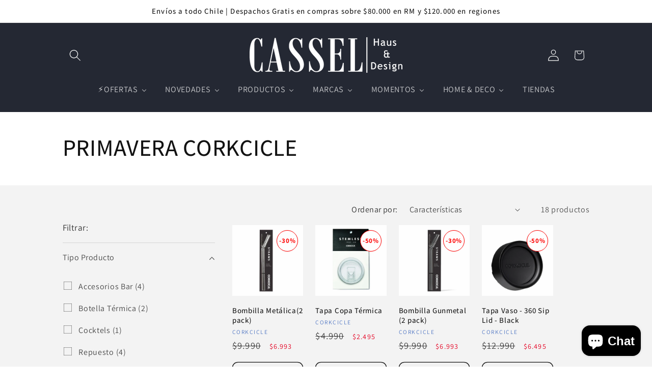

--- FILE ---
content_type: text/html; charset=utf-8
request_url: https://cassel.cl/collections/primavera-corkcicle
body_size: 50588
content:















<!doctype html>
<html class="js" lang="es">
  <head>
 
<meta charset="utf-8">
    <meta http-equiv="X-UA-Compatible" content="IE=edge">
    <meta name="viewport" content="width=device-width,initial-scale=1">
    <meta name="theme-color" content="">
    <link rel="canonical" href="https://cassel.cl/collections/primavera-corkcicle"><link rel="icon" type="image/png" href="//cassel.cl/cdn/shop/files/Coat_of_arms_of_Kassel.svg_46a4e45c-9eff-4cbf-b7db-4d489874a34f.png?crop=center&height=32&v=1614339804&width=32"><link rel="preconnect" href="https://fonts.shopifycdn.com" crossorigin><title>🎁 REGALOS DEL MUNDO</title>

    

    

<meta property="og:site_name" content="CASSEL.CL">
<meta property="og:url" content="https://cassel.cl/collections/primavera-corkcicle">
<meta property="og:title" content="PRIMAVERA CORKCICLE">
<meta property="og:type" content="website">
<meta property="og:description" content="La mejor colección de regalos de marcas internacionales. Traemos el mundo a tu casa. Reisenthel, Corkcicle, Studio ROOF, Combekk, Spiegelau, Nachtmann, Kilner y Typhoon"><meta property="og:image" content="http://cassel.cl/cdn/shop/files/logo-Recuperado-Recuperado-Recuperado_socialsha_59d5f10b-eac8-402f-9dd3-22f3022a631a.jpg?v=1606351510">
  <meta property="og:image:secure_url" content="https://cassel.cl/cdn/shop/files/logo-Recuperado-Recuperado-Recuperado_socialsha_59d5f10b-eac8-402f-9dd3-22f3022a631a.jpg?v=1606351510">
  <meta property="og:image:width" content="800">
  <meta property="og:image:height" content="403"><meta name="twitter:card" content="summary_large_image">
<meta name="twitter:title" content="PRIMAVERA CORKCICLE">
<meta name="twitter:description" content="La mejor colección de regalos de marcas internacionales. Traemos el mundo a tu casa. Reisenthel, Corkcicle, Studio ROOF, Combekk, Spiegelau, Nachtmann, Kilner y Typhoon">


    <script src="//cassel.cl/cdn/shop/t/67/assets/constants.js?v=132983761750457495441760322850" defer="defer"></script>
    <script src="//cassel.cl/cdn/shop/t/67/assets/pubsub.js?v=25310214064522200911760322908" defer="defer"></script>
    <script src="//cassel.cl/cdn/shop/t/67/assets/global.js?v=184345515105158409801760322853" defer="defer"></script>
    <script src="//cassel.cl/cdn/shop/t/67/assets/details-disclosure.js?v=13653116266235556501760322851" defer="defer"></script>
    <script src="//cassel.cl/cdn/shop/t/67/assets/details-modal.js?v=25581673532751508451760322852" defer="defer"></script>
    <script src="//cassel.cl/cdn/shop/t/67/assets/search-form.js?v=133129549252120666541760322911" defer="defer"></script><script src="//cassel.cl/cdn/shop/t/67/assets/animations.js?v=88693664871331136111760322828" defer="defer"></script>
  <script>window.performance && window.performance.mark && window.performance.mark('shopify.content_for_header.start');</script><meta name="google-site-verification" content="KRQ50-dSqj3bYJdZ2gbv3QESGQnzALpsONSk73te2Ko">
<meta name="facebook-domain-verification" content="80xzre1f8wrb8uo2m39zyy5fkkrpqw">
<meta name="facebook-domain-verification" content="qromxv9so5mchx03f39sxz1l464m99">
<meta name="google-site-verification" content="UIbSSCdlQIW8LOvGjRZI13lW0tWEmIp5Hy9oNsWtpBI">
<meta id="shopify-digital-wallet" name="shopify-digital-wallet" content="/44566053024/digital_wallets/dialog">
<link rel="alternate" type="application/atom+xml" title="Feed" href="/collections/primavera-corkcicle.atom" />
<link rel="alternate" type="application/json+oembed" href="https://cassel.cl/collections/primavera-corkcicle.oembed">
<script async="async" src="/checkouts/internal/preloads.js?locale=es-CL"></script>
<script id="shopify-features" type="application/json">{"accessToken":"5036f9d1c661151a70ccf43b2fcce6ec","betas":["rich-media-storefront-analytics"],"domain":"cassel.cl","predictiveSearch":true,"shopId":44566053024,"locale":"es"}</script>
<script>var Shopify = Shopify || {};
Shopify.shop = "cassel-haus-design.myshopify.com";
Shopify.locale = "es";
Shopify.currency = {"active":"CLP","rate":"1.0"};
Shopify.country = "CL";
Shopify.theme = {"name":"Copia de Fin Invierno","id":153000214782,"schema_name":"Dawn","schema_version":"15.3.0","theme_store_id":887,"role":"main"};
Shopify.theme.handle = "null";
Shopify.theme.style = {"id":null,"handle":null};
Shopify.cdnHost = "cassel.cl/cdn";
Shopify.routes = Shopify.routes || {};
Shopify.routes.root = "/";</script>
<script type="module">!function(o){(o.Shopify=o.Shopify||{}).modules=!0}(window);</script>
<script>!function(o){function n(){var o=[];function n(){o.push(Array.prototype.slice.apply(arguments))}return n.q=o,n}var t=o.Shopify=o.Shopify||{};t.loadFeatures=n(),t.autoloadFeatures=n()}(window);</script>
<script id="shop-js-analytics" type="application/json">{"pageType":"collection"}</script>
<script defer="defer" async type="module" src="//cassel.cl/cdn/shopifycloud/shop-js/modules/v2/client.init-shop-cart-sync_-aut3ZVe.es.esm.js"></script>
<script defer="defer" async type="module" src="//cassel.cl/cdn/shopifycloud/shop-js/modules/v2/chunk.common_jR-HGkUL.esm.js"></script>
<script type="module">
  await import("//cassel.cl/cdn/shopifycloud/shop-js/modules/v2/client.init-shop-cart-sync_-aut3ZVe.es.esm.js");
await import("//cassel.cl/cdn/shopifycloud/shop-js/modules/v2/chunk.common_jR-HGkUL.esm.js");

  window.Shopify.SignInWithShop?.initShopCartSync?.({"fedCMEnabled":true,"windoidEnabled":true});

</script>
<script>(function() {
  var isLoaded = false;
  function asyncLoad() {
    if (isLoaded) return;
    isLoaded = true;
    var urls = ["https:\/\/chimpstatic.com\/mcjs-connected\/js\/users\/f9c98bb7c45f104e10f8a3005\/e4ecd3ba91b41c9f52f4049dd.js?shop=cassel-haus-design.myshopify.com","https:\/\/cdn.shopify.com\/s\/files\/1\/0033\/3538\/9233\/files\/pushdaddy_a3.js?shop=cassel-haus-design.myshopify.com","\/\/shopify.privy.com\/widget.js?shop=cassel-haus-design.myshopify.com","\/\/shopify.privy.com\/widget.js?shop=cassel-haus-design.myshopify.com","https:\/\/cdn.nfcube.com\/instafeed-1f435fe01ee8cc052d3fab3d6c56740c.js?shop=cassel-haus-design.myshopify.com","https:\/\/cdn.hextom.com\/js\/freeshippingbar.js?shop=cassel-haus-design.myshopify.com","https:\/\/na.shgcdn3.com\/pixel-collector.js?shop=cassel-haus-design.myshopify.com"];
    for (var i = 0; i < urls.length; i++) {
      var s = document.createElement('script');
      s.type = 'text/javascript';
      s.async = true;
      s.src = urls[i];
      var x = document.getElementsByTagName('script')[0];
      x.parentNode.insertBefore(s, x);
    }
  };
  if(window.attachEvent) {
    window.attachEvent('onload', asyncLoad);
  } else {
    window.addEventListener('load', asyncLoad, false);
  }
})();</script>
<script id="__st">var __st={"a":44566053024,"offset":-10800,"reqid":"637bb530-3c13-4aec-9396-103913169725-1768968271","pageurl":"cassel.cl\/collections\/primavera-corkcicle","u":"60f53fca401d","p":"collection","rtyp":"collection","rid":408928583934};</script>
<script>window.ShopifyPaypalV4VisibilityTracking = true;</script>
<script id="captcha-bootstrap">!function(){'use strict';const t='contact',e='account',n='new_comment',o=[[t,t],['blogs',n],['comments',n],[t,'customer']],c=[[e,'customer_login'],[e,'guest_login'],[e,'recover_customer_password'],[e,'create_customer']],r=t=>t.map((([t,e])=>`form[action*='/${t}']:not([data-nocaptcha='true']) input[name='form_type'][value='${e}']`)).join(','),a=t=>()=>t?[...document.querySelectorAll(t)].map((t=>t.form)):[];function s(){const t=[...o],e=r(t);return a(e)}const i='password',u='form_key',d=['recaptcha-v3-token','g-recaptcha-response','h-captcha-response',i],f=()=>{try{return window.sessionStorage}catch{return}},m='__shopify_v',_=t=>t.elements[u];function p(t,e,n=!1){try{const o=window.sessionStorage,c=JSON.parse(o.getItem(e)),{data:r}=function(t){const{data:e,action:n}=t;return t[m]||n?{data:e,action:n}:{data:t,action:n}}(c);for(const[e,n]of Object.entries(r))t.elements[e]&&(t.elements[e].value=n);n&&o.removeItem(e)}catch(o){console.error('form repopulation failed',{error:o})}}const l='form_type',E='cptcha';function T(t){t.dataset[E]=!0}const w=window,h=w.document,L='Shopify',v='ce_forms',y='captcha';let A=!1;((t,e)=>{const n=(g='f06e6c50-85a8-45c8-87d0-21a2b65856fe',I='https://cdn.shopify.com/shopifycloud/storefront-forms-hcaptcha/ce_storefront_forms_captcha_hcaptcha.v1.5.2.iife.js',D={infoText:'Protegido por hCaptcha',privacyText:'Privacidad',termsText:'Términos'},(t,e,n)=>{const o=w[L][v],c=o.bindForm;if(c)return c(t,g,e,D).then(n);var r;o.q.push([[t,g,e,D],n]),r=I,A||(h.body.append(Object.assign(h.createElement('script'),{id:'captcha-provider',async:!0,src:r})),A=!0)});var g,I,D;w[L]=w[L]||{},w[L][v]=w[L][v]||{},w[L][v].q=[],w[L][y]=w[L][y]||{},w[L][y].protect=function(t,e){n(t,void 0,e),T(t)},Object.freeze(w[L][y]),function(t,e,n,w,h,L){const[v,y,A,g]=function(t,e,n){const i=e?o:[],u=t?c:[],d=[...i,...u],f=r(d),m=r(i),_=r(d.filter((([t,e])=>n.includes(e))));return[a(f),a(m),a(_),s()]}(w,h,L),I=t=>{const e=t.target;return e instanceof HTMLFormElement?e:e&&e.form},D=t=>v().includes(t);t.addEventListener('submit',(t=>{const e=I(t);if(!e)return;const n=D(e)&&!e.dataset.hcaptchaBound&&!e.dataset.recaptchaBound,o=_(e),c=g().includes(e)&&(!o||!o.value);(n||c)&&t.preventDefault(),c&&!n&&(function(t){try{if(!f())return;!function(t){const e=f();if(!e)return;const n=_(t);if(!n)return;const o=n.value;o&&e.removeItem(o)}(t);const e=Array.from(Array(32),(()=>Math.random().toString(36)[2])).join('');!function(t,e){_(t)||t.append(Object.assign(document.createElement('input'),{type:'hidden',name:u})),t.elements[u].value=e}(t,e),function(t,e){const n=f();if(!n)return;const o=[...t.querySelectorAll(`input[type='${i}']`)].map((({name:t})=>t)),c=[...d,...o],r={};for(const[a,s]of new FormData(t).entries())c.includes(a)||(r[a]=s);n.setItem(e,JSON.stringify({[m]:1,action:t.action,data:r}))}(t,e)}catch(e){console.error('failed to persist form',e)}}(e),e.submit())}));const S=(t,e)=>{t&&!t.dataset[E]&&(n(t,e.some((e=>e===t))),T(t))};for(const o of['focusin','change'])t.addEventListener(o,(t=>{const e=I(t);D(e)&&S(e,y())}));const B=e.get('form_key'),M=e.get(l),P=B&&M;t.addEventListener('DOMContentLoaded',(()=>{const t=y();if(P)for(const e of t)e.elements[l].value===M&&p(e,B);[...new Set([...A(),...v().filter((t=>'true'===t.dataset.shopifyCaptcha))])].forEach((e=>S(e,t)))}))}(h,new URLSearchParams(w.location.search),n,t,e,['guest_login'])})(!0,!0)}();</script>
<script integrity="sha256-4kQ18oKyAcykRKYeNunJcIwy7WH5gtpwJnB7kiuLZ1E=" data-source-attribution="shopify.loadfeatures" defer="defer" src="//cassel.cl/cdn/shopifycloud/storefront/assets/storefront/load_feature-a0a9edcb.js" crossorigin="anonymous"></script>
<script data-source-attribution="shopify.dynamic_checkout.dynamic.init">var Shopify=Shopify||{};Shopify.PaymentButton=Shopify.PaymentButton||{isStorefrontPortableWallets:!0,init:function(){window.Shopify.PaymentButton.init=function(){};var t=document.createElement("script");t.src="https://cassel.cl/cdn/shopifycloud/portable-wallets/latest/portable-wallets.es.js",t.type="module",document.head.appendChild(t)}};
</script>
<script data-source-attribution="shopify.dynamic_checkout.buyer_consent">
  function portableWalletsHideBuyerConsent(e){var t=document.getElementById("shopify-buyer-consent"),n=document.getElementById("shopify-subscription-policy-button");t&&n&&(t.classList.add("hidden"),t.setAttribute("aria-hidden","true"),n.removeEventListener("click",e))}function portableWalletsShowBuyerConsent(e){var t=document.getElementById("shopify-buyer-consent"),n=document.getElementById("shopify-subscription-policy-button");t&&n&&(t.classList.remove("hidden"),t.removeAttribute("aria-hidden"),n.addEventListener("click",e))}window.Shopify?.PaymentButton&&(window.Shopify.PaymentButton.hideBuyerConsent=portableWalletsHideBuyerConsent,window.Shopify.PaymentButton.showBuyerConsent=portableWalletsShowBuyerConsent);
</script>
<script data-source-attribution="shopify.dynamic_checkout.cart.bootstrap">document.addEventListener("DOMContentLoaded",(function(){function t(){return document.querySelector("shopify-accelerated-checkout-cart, shopify-accelerated-checkout")}if(t())Shopify.PaymentButton.init();else{new MutationObserver((function(e,n){t()&&(Shopify.PaymentButton.init(),n.disconnect())})).observe(document.body,{childList:!0,subtree:!0})}}));
</script>
<script id="sections-script" data-sections="header" defer="defer" src="//cassel.cl/cdn/shop/t/67/compiled_assets/scripts.js?v=20034"></script>
<script>window.performance && window.performance.mark && window.performance.mark('shopify.content_for_header.end');</script>
  





  <script type="text/javascript">
    
      window.__shgMoneyFormat = window.__shgMoneyFormat || {"CLP":{"currency":"CLP","currency_symbol":"$","currency_symbol_location":"left","decimal_places":0,"decimal_separator":".","thousands_separator":","}};
    
    window.__shgCurrentCurrencyCode = window.__shgCurrentCurrencyCode || {
      currency: "CLP",
      currency_symbol: "$",
      decimal_separator: ".",
      thousands_separator: ",",
      decimal_places: 2,
      currency_symbol_location: "left"
    };
  </script>





    <style data-shopify>
      @font-face {
  font-family: Assistant;
  font-weight: 400;
  font-style: normal;
  font-display: swap;
  src: url("//cassel.cl/cdn/fonts/assistant/assistant_n4.9120912a469cad1cc292572851508ca49d12e768.woff2") format("woff2"),
       url("//cassel.cl/cdn/fonts/assistant/assistant_n4.6e9875ce64e0fefcd3f4446b7ec9036b3ddd2985.woff") format("woff");
}

      @font-face {
  font-family: Assistant;
  font-weight: 700;
  font-style: normal;
  font-display: swap;
  src: url("//cassel.cl/cdn/fonts/assistant/assistant_n7.bf44452348ec8b8efa3aa3068825305886b1c83c.woff2") format("woff2"),
       url("//cassel.cl/cdn/fonts/assistant/assistant_n7.0c887fee83f6b3bda822f1150b912c72da0f7b64.woff") format("woff");
}

      
      
      @font-face {
  font-family: Assistant;
  font-weight: 500;
  font-style: normal;
  font-display: swap;
  src: url("//cassel.cl/cdn/fonts/assistant/assistant_n5.26caedc0c0f332f957d0fb6b24adee050844cce5.woff2") format("woff2"),
       url("//cassel.cl/cdn/fonts/assistant/assistant_n5.d09f0488bf8aadd48534c94ac3f185fbc9ddb168.woff") format("woff");
}


      
        :root,
        .color-scheme-1 {
          --color-background: 255,255,255;
        
          --gradient-background: #ffffff;
        

        

        --color-foreground: 18,18,18;
        --color-background-contrast: 191,191,191;
        --color-shadow: 18,18,18;
        --color-button: 18,18,18;
        --color-button-text: 255,255,255;
        --color-secondary-button: 255,255,255;
        --color-secondary-button-text: 18,18,18;
        --color-link: 18,18,18;
        --color-badge-foreground: 18,18,18;
        --color-badge-background: 255,255,255;
        --color-badge-border: 18,18,18;
        --payment-terms-background-color: rgb(255 255 255);
      }
      
        
        .color-scheme-2 {
          --color-background: 243,243,243;
        
          --gradient-background: #f3f3f3;
        

        

        --color-foreground: 18,18,18;
        --color-background-contrast: 179,179,179;
        --color-shadow: 18,18,18;
        --color-button: 18,18,18;
        --color-button-text: 243,243,243;
        --color-secondary-button: 243,243,243;
        --color-secondary-button-text: 18,18,18;
        --color-link: 18,18,18;
        --color-badge-foreground: 18,18,18;
        --color-badge-background: 243,243,243;
        --color-badge-border: 18,18,18;
        --payment-terms-background-color: rgb(243 243 243);
      }
      
        
        .color-scheme-3 {
          --color-background: 36,40,51;
        
          --gradient-background: #242833;
        

        

        --color-foreground: 255,255,255;
        --color-background-contrast: 47,52,66;
        --color-shadow: 18,18,18;
        --color-button: 255,255,255;
        --color-button-text: 0,0,0;
        --color-secondary-button: 36,40,51;
        --color-secondary-button-text: 255,255,255;
        --color-link: 255,255,255;
        --color-badge-foreground: 255,255,255;
        --color-badge-background: 36,40,51;
        --color-badge-border: 255,255,255;
        --payment-terms-background-color: rgb(36 40 51);
      }
      
        
        .color-scheme-4 {
          --color-background: 18,18,18;
        
          --gradient-background: #121212;
        

        

        --color-foreground: 255,255,255;
        --color-background-contrast: 146,146,146;
        --color-shadow: 18,18,18;
        --color-button: 255,255,255;
        --color-button-text: 18,18,18;
        --color-secondary-button: 18,18,18;
        --color-secondary-button-text: 255,255,255;
        --color-link: 255,255,255;
        --color-badge-foreground: 255,255,255;
        --color-badge-background: 18,18,18;
        --color-badge-border: 255,255,255;
        --payment-terms-background-color: rgb(18 18 18);
      }
      
        
        .color-scheme-5 {
          --color-background: 51,79,180;
        
          --gradient-background: #334fb4;
        

        

        --color-foreground: 255,255,255;
        --color-background-contrast: 23,35,81;
        --color-shadow: 18,18,18;
        --color-button: 255,255,255;
        --color-button-text: 51,79,180;
        --color-secondary-button: 51,79,180;
        --color-secondary-button-text: 255,255,255;
        --color-link: 255,255,255;
        --color-badge-foreground: 255,255,255;
        --color-badge-background: 51,79,180;
        --color-badge-border: 255,255,255;
        --payment-terms-background-color: rgb(51 79 180);
      }
      
        
        .color-scheme-b178cb6e-6c67-4193-9e80-1545ac28c4d5 {
          --color-background: 255,255,255;
        
          --gradient-background: #ffffff;
        

        

        --color-foreground: 18,18,18;
        --color-background-contrast: 191,191,191;
        --color-shadow: 18,18,18;
        --color-button: 18,18,18;
        --color-button-text: 255,255,255;
        --color-secondary-button: 255,255,255;
        --color-secondary-button-text: 18,18,18;
        --color-link: 18,18,18;
        --color-badge-foreground: 18,18,18;
        --color-badge-background: 255,255,255;
        --color-badge-border: 18,18,18;
        --payment-terms-background-color: rgb(255 255 255);
      }
      

      body, .color-scheme-1, .color-scheme-2, .color-scheme-3, .color-scheme-4, .color-scheme-5, .color-scheme-b178cb6e-6c67-4193-9e80-1545ac28c4d5 {
        color: rgba(var(--color-foreground), 0.75);
        background-color: rgb(var(--color-background));
      }

      :root {
        --font-body-family: Assistant, sans-serif;
        --font-body-style: normal;
        --font-body-weight: 400;
        --font-body-weight-bold: 700;

        --font-heading-family: Assistant, sans-serif;
        --font-heading-style: normal;
        --font-heading-weight: 500;

        --font-body-scale: 1.15;
        --font-heading-scale: 1.0;

        --media-padding: px;
        --media-border-opacity: 0.05;
        --media-border-width: 8px;
        --media-radius: 0px;
        --media-shadow-opacity: 0.0;
        --media-shadow-horizontal-offset: 0px;
        --media-shadow-vertical-offset: 4px;
        --media-shadow-blur-radius: 5px;
        --media-shadow-visible: 0;

        --page-width: 100rem;
        --page-width-margin: 0rem;

        --product-card-image-padding: 0.0rem;
        --product-card-corner-radius: 0.0rem;
        --product-card-text-alignment: left;
        --product-card-border-width: 0.0rem;
        --product-card-border-opacity: 0.1;
        --product-card-shadow-opacity: 0.0;
        --product-card-shadow-visible: 0;
        --product-card-shadow-horizontal-offset: 0.0rem;
        --product-card-shadow-vertical-offset: 0.4rem;
        --product-card-shadow-blur-radius: 0.5rem;

        --collection-card-image-padding: 0.0rem;
        --collection-card-corner-radius: 0.0rem;
        --collection-card-text-alignment: left;
        --collection-card-border-width: 0.0rem;
        --collection-card-border-opacity: 0.1;
        --collection-card-shadow-opacity: 0.0;
        --collection-card-shadow-visible: 0;
        --collection-card-shadow-horizontal-offset: 0.0rem;
        --collection-card-shadow-vertical-offset: 0.4rem;
        --collection-card-shadow-blur-radius: 0.5rem;

        --blog-card-image-padding: 0.0rem;
        --blog-card-corner-radius: 0.0rem;
        --blog-card-text-alignment: center;
        --blog-card-border-width: 0.0rem;
        --blog-card-border-opacity: 0.1;
        --blog-card-shadow-opacity: 0.0;
        --blog-card-shadow-visible: 0;
        --blog-card-shadow-horizontal-offset: 0.0rem;
        --blog-card-shadow-vertical-offset: 0.4rem;
        --blog-card-shadow-blur-radius: 0.5rem;

        --badge-corner-radius: 4.0rem;

        --popup-border-width: 1px;
        --popup-border-opacity: 0.1;
        --popup-corner-radius: 0px;
        --popup-shadow-opacity: 0.05;
        --popup-shadow-horizontal-offset: 0px;
        --popup-shadow-vertical-offset: 4px;
        --popup-shadow-blur-radius: 5px;

        --drawer-border-width: 1px;
        --drawer-border-opacity: 0.1;
        --drawer-shadow-opacity: 0.0;
        --drawer-shadow-horizontal-offset: 0px;
        --drawer-shadow-vertical-offset: 4px;
        --drawer-shadow-blur-radius: 5px;

        --spacing-sections-desktop: 16px;
        --spacing-sections-mobile: 16px;

        --grid-desktop-vertical-spacing: 24px;
        --grid-desktop-horizontal-spacing: 24px;
        --grid-mobile-vertical-spacing: 12px;
        --grid-mobile-horizontal-spacing: 12px;

        --text-boxes-border-opacity: 0.0;
        --text-boxes-border-width: 6px;
        --text-boxes-radius: 0px;
        --text-boxes-shadow-opacity: 0.0;
        --text-boxes-shadow-visible: 0;
        --text-boxes-shadow-horizontal-offset: 0px;
        --text-boxes-shadow-vertical-offset: 4px;
        --text-boxes-shadow-blur-radius: 5px;

        --buttons-radius: 10px;
        --buttons-radius-outset: 11px;
        --buttons-border-width: 1px;
        --buttons-border-opacity: 1.0;
        --buttons-shadow-opacity: 0.0;
        --buttons-shadow-visible: 0;
        --buttons-shadow-horizontal-offset: 0px;
        --buttons-shadow-vertical-offset: 4px;
        --buttons-shadow-blur-radius: 5px;
        --buttons-border-offset: 0.3px;

        --inputs-radius: 0px;
        --inputs-border-width: 1px;
        --inputs-border-opacity: 0.55;
        --inputs-shadow-opacity: 0.0;
        --inputs-shadow-horizontal-offset: 0px;
        --inputs-margin-offset: 0px;
        --inputs-shadow-vertical-offset: 6px;
        --inputs-shadow-blur-radius: 5px;
        --inputs-radius-outset: 0px;

        --variant-pills-radius: 40px;
        --variant-pills-border-width: 1px;
        --variant-pills-border-opacity: 0.55;
        --variant-pills-shadow-opacity: 0.0;
        --variant-pills-shadow-horizontal-offset: 0px;
        --variant-pills-shadow-vertical-offset: 4px;
        --variant-pills-shadow-blur-radius: 5px;
      }

      *,
      *::before,
      *::after {
        box-sizing: inherit;
      }

      html {
        box-sizing: border-box;
        font-size: calc(var(--font-body-scale) * 62.5%);
        height: 100%;
      }

      body {
        display: grid;
        grid-template-rows: auto auto 1fr auto;
        grid-template-columns: 100%;
        min-height: 100%;
        margin: 0;
        font-size: 1.5rem;
        letter-spacing: 0.06rem;
        line-height: calc(1 + 0.8 / var(--font-body-scale));
        font-family: var(--font-body-family);
        font-style: var(--font-body-style);
        font-weight: var(--font-body-weight);
      }

      @media screen and (min-width: 750px) {
        body {
          font-size: 1.6rem;
        }
      }
    </style>

    <link href="//cassel.cl/cdn/shop/t/67/assets/base.css?v=90921397739849734351761839370" rel="stylesheet" type="text/css" media="all" />
    <link rel="stylesheet" href="//cassel.cl/cdn/shop/t/67/assets/component-cart-items.css?v=123238115697927560811760322833" media="print" onload="this.media='all'"><link href="//cassel.cl/cdn/shop/t/67/assets/component-cart-drawer.css?v=112801333748515159671760322833" rel="stylesheet" type="text/css" media="all" />
      <link href="//cassel.cl/cdn/shop/t/67/assets/component-cart.css?v=164708765130180853531760322834" rel="stylesheet" type="text/css" media="all" />
      <link href="//cassel.cl/cdn/shop/t/67/assets/component-totals.css?v=15906652033866631521760322849" rel="stylesheet" type="text/css" media="all" />
      <link href="//cassel.cl/cdn/shop/t/67/assets/component-price.css?v=117171253258757298281761839591" rel="stylesheet" type="text/css" media="all" />
      <link href="//cassel.cl/cdn/shop/t/67/assets/component-discounts.css?v=152760482443307489271761228823" rel="stylesheet" type="text/css" media="all" />

      <link rel="preload" as="font" href="//cassel.cl/cdn/fonts/assistant/assistant_n4.9120912a469cad1cc292572851508ca49d12e768.woff2" type="font/woff2" crossorigin>
      

      <link rel="preload" as="font" href="//cassel.cl/cdn/fonts/assistant/assistant_n5.26caedc0c0f332f957d0fb6b24adee050844cce5.woff2" type="font/woff2" crossorigin>
      
<link
        rel="stylesheet"
        href="//cassel.cl/cdn/shop/t/67/assets/component-predictive-search.css?v=118923337488134913561760322843"
        media="print"
        onload="this.media='all'"
      ><script>
      if (Shopify.designMode) {
        document.documentElement.classList.add('shopify-design-mode');
      }
    </script>
  
  

<script type="text/javascript">
  
    window.SHG_CUSTOMER = null;
  
</script>







<!-- BEGIN app block: shopify://apps/judge-me-reviews/blocks/judgeme_core/61ccd3b1-a9f2-4160-9fe9-4fec8413e5d8 --><!-- Start of Judge.me Core -->






<link rel="dns-prefetch" href="https://cdnwidget.judge.me">
<link rel="dns-prefetch" href="https://cdn.judge.me">
<link rel="dns-prefetch" href="https://cdn1.judge.me">
<link rel="dns-prefetch" href="https://api.judge.me">

<script data-cfasync='false' class='jdgm-settings-script'>window.jdgmSettings={"pagination":5,"disable_web_reviews":false,"badge_no_review_text":"Sin reseñas","badge_n_reviews_text":"{{ n }} reseña/reseñas","badge_star_color":"#e6007e","hide_badge_preview_if_no_reviews":false,"badge_hide_text":true,"enforce_center_preview_badge":false,"widget_title":"Reseñas de Clientes","widget_open_form_text":"Escribir una reseña","widget_close_form_text":"Cancelar reseña","widget_refresh_page_text":"Actualizar página","widget_summary_text":"Basado en {{ number_of_reviews }} reseña/reseñas","widget_no_review_text":"Sé el primero en escribir una reseña","widget_name_field_text":"Nombre","widget_verified_name_field_text":"Nombre Verificado (público)","widget_name_placeholder_text":"Nombre","widget_required_field_error_text":"Este campo es obligatorio.","widget_email_field_text":"Dirección de correo electrónico","widget_verified_email_field_text":"Correo electrónico Verificado (privado, no se puede editar)","widget_email_placeholder_text":"Tu dirección de correo electrónico","widget_email_field_error_text":"Por favor, ingresa una dirección de correo electrónico válida.","widget_rating_field_text":"Calificación","widget_review_title_field_text":"Título de la Reseña","widget_review_title_placeholder_text":"Da un título a tu reseña","widget_review_body_field_text":"Contenido de la reseña","widget_review_body_placeholder_text":"Empieza a escribir aquí...","widget_pictures_field_text":"Imagen/Video (opcional)","widget_submit_review_text":"Enviar Reseña","widget_submit_verified_review_text":"Enviar Reseña Verificada","widget_submit_success_msg_with_auto_publish":"¡Gracias! Por favor, actualiza la página en unos momentos para ver tu reseña. Puedes eliminar o editar tu reseña iniciando sesión en \u003ca href='https://judge.me/login' target='_blank' rel='nofollow noopener'\u003eJudge.me\u003c/a\u003e","widget_submit_success_msg_no_auto_publish":"¡Gracias! Tu reseña se publicará tan pronto como sea aprobada por el administrador de la tienda. Puedes eliminar o editar tu reseña iniciando sesión en \u003ca href='https://judge.me/login' target='_blank' rel='nofollow noopener'\u003eJudge.me\u003c/a\u003e","widget_show_default_reviews_out_of_total_text":"Mostrando {{ n_reviews_shown }} de {{ n_reviews }} reseñas.","widget_show_all_link_text":"Mostrar todas","widget_show_less_link_text":"Mostrar menos","widget_author_said_text":"{{ reviewer_name }} dijo:","widget_days_text":"hace {{ n }} día/días","widget_weeks_text":"hace {{ n }} semana/semanas","widget_months_text":"hace {{ n }} mes/meses","widget_years_text":"hace {{ n }} año/años","widget_yesterday_text":"Ayer","widget_today_text":"Hoy","widget_replied_text":"\u003e\u003e {{ shop_name }} respondió:","widget_read_more_text":"Leer más","widget_reviewer_name_as_initial":"","widget_rating_filter_color":"#fbcd0a","widget_rating_filter_see_all_text":"Ver todas las reseñas","widget_sorting_most_recent_text":"Más Recientes","widget_sorting_highest_rating_text":"Mayor Calificación","widget_sorting_lowest_rating_text":"Menor Calificación","widget_sorting_with_pictures_text":"Solo Imágenes","widget_sorting_most_helpful_text":"Más Útiles","widget_open_question_form_text":"Hacer una pregunta","widget_reviews_subtab_text":"Reseñas","widget_questions_subtab_text":"Preguntas","widget_question_label_text":"Pregunta","widget_answer_label_text":"Respuesta","widget_question_placeholder_text":"Escribe tu pregunta aquí","widget_submit_question_text":"Enviar Pregunta","widget_question_submit_success_text":"¡Gracias por tu pregunta! Te notificaremos una vez que sea respondida.","widget_star_color":"#e6007e","verified_badge_text":"Verificado","verified_badge_bg_color":"","verified_badge_text_color":"","verified_badge_placement":"left-of-reviewer-name","widget_review_max_height":"","widget_hide_border":false,"widget_social_share":false,"widget_thumb":false,"widget_review_location_show":false,"widget_location_format":"","all_reviews_include_out_of_store_products":true,"all_reviews_out_of_store_text":"(fuera de la tienda)","all_reviews_pagination":100,"all_reviews_product_name_prefix_text":"sobre","enable_review_pictures":true,"enable_question_anwser":false,"widget_theme":"default","review_date_format":"mm/dd/yyyy","default_sort_method":"most-recent","widget_product_reviews_subtab_text":"Reseñas de Productos","widget_shop_reviews_subtab_text":"Reseñas de la Tienda","widget_other_products_reviews_text":"Reseñas para otros productos","widget_store_reviews_subtab_text":"Reseñas de la tienda","widget_no_store_reviews_text":"Esta tienda no ha recibido ninguna reseña todavía","widget_web_restriction_product_reviews_text":"Este producto no ha recibido ninguna reseña todavía","widget_no_items_text":"No se encontraron elementos","widget_show_more_text":"Mostrar más","widget_write_a_store_review_text":"Escribir una Reseña de la Tienda","widget_other_languages_heading":"Reseñas en Otros Idiomas","widget_translate_review_text":"Traducir reseña a {{ language }}","widget_translating_review_text":"Traduciendo...","widget_show_original_translation_text":"Mostrar original ({{ language }})","widget_translate_review_failed_text":"No se pudo traducir la reseña.","widget_translate_review_retry_text":"Reintentar","widget_translate_review_try_again_later_text":"Intentar más tarde","show_product_url_for_grouped_product":false,"widget_sorting_pictures_first_text":"Imágenes Primero","show_pictures_on_all_rev_page_mobile":false,"show_pictures_on_all_rev_page_desktop":false,"floating_tab_hide_mobile_install_preference":false,"floating_tab_button_name":"★ Reseñas","floating_tab_title":"Deja que los clientes hablen por nosotros","floating_tab_button_color":"","floating_tab_button_background_color":"","floating_tab_url":"","floating_tab_url_enabled":false,"floating_tab_tab_style":"text","all_reviews_text_badge_text":"Los clientes nos califican {{ shop.metafields.judgeme.all_reviews_rating | round: 1 }}/5 basado en {{ shop.metafields.judgeme.all_reviews_count }} reseñas.","all_reviews_text_badge_text_branded_style":"{{ shop.metafields.judgeme.all_reviews_rating | round: 1 }} de 5 estrellas basado en {{ shop.metafields.judgeme.all_reviews_count }} reseñas","is_all_reviews_text_badge_a_link":false,"show_stars_for_all_reviews_text_badge":false,"all_reviews_text_badge_url":"","all_reviews_text_style":"text","all_reviews_text_color_style":"judgeme_brand_color","all_reviews_text_color":"#108474","all_reviews_text_show_jm_brand":true,"featured_carousel_show_header":true,"featured_carousel_title":"Comentarios","testimonials_carousel_title":"Los clientes nos dicen","videos_carousel_title":"Historias de clientes reales","cards_carousel_title":"Los clientes nos dicen","featured_carousel_count_text":"de {{ n }} reseñas","featured_carousel_add_link_to_all_reviews_page":false,"featured_carousel_url":"","featured_carousel_show_images":true,"featured_carousel_autoslide_interval":5,"featured_carousel_arrows_on_the_sides":false,"featured_carousel_height":250,"featured_carousel_width":80,"featured_carousel_image_size":0,"featured_carousel_image_height":250,"featured_carousel_arrow_color":"#eeeeee","verified_count_badge_style":"vintage","verified_count_badge_orientation":"horizontal","verified_count_badge_color_style":"judgeme_brand_color","verified_count_badge_color":"#108474","is_verified_count_badge_a_link":false,"verified_count_badge_url":"","verified_count_badge_show_jm_brand":true,"widget_rating_preset_default":5,"widget_first_sub_tab":"product-reviews","widget_show_histogram":true,"widget_histogram_use_custom_color":false,"widget_pagination_use_custom_color":false,"widget_star_use_custom_color":true,"widget_verified_badge_use_custom_color":false,"widget_write_review_use_custom_color":false,"picture_reminder_submit_button":"Upload Pictures","enable_review_videos":false,"mute_video_by_default":false,"widget_sorting_videos_first_text":"Videos Primero","widget_review_pending_text":"Pendiente","featured_carousel_items_for_large_screen":3,"social_share_options_order":"Facebook,Twitter","remove_microdata_snippet":true,"disable_json_ld":false,"enable_json_ld_products":false,"preview_badge_show_question_text":false,"preview_badge_no_question_text":"Sin preguntas","preview_badge_n_question_text":"{{ number_of_questions }} pregunta/preguntas","qa_badge_show_icon":false,"qa_badge_position":"same-row","remove_judgeme_branding":false,"widget_add_search_bar":false,"widget_search_bar_placeholder":"Buscar","widget_sorting_verified_only_text":"Solo verificadas","featured_carousel_theme":"aligned","featured_carousel_show_rating":true,"featured_carousel_show_title":true,"featured_carousel_show_body":true,"featured_carousel_show_date":false,"featured_carousel_show_reviewer":true,"featured_carousel_show_product":false,"featured_carousel_header_background_color":"#108474","featured_carousel_header_text_color":"#ffffff","featured_carousel_name_product_separator":"reviewed","featured_carousel_full_star_background":"#108474","featured_carousel_empty_star_background":"#dadada","featured_carousel_vertical_theme_background":"#f9fafb","featured_carousel_verified_badge_enable":false,"featured_carousel_verified_badge_color":"#108474","featured_carousel_border_style":"round","featured_carousel_review_line_length_limit":3,"featured_carousel_more_reviews_button_text":"Leer más reseñas","featured_carousel_view_product_button_text":"Ver producto","all_reviews_page_load_reviews_on":"scroll","all_reviews_page_load_more_text":"Cargar Más Reseñas","disable_fb_tab_reviews":false,"enable_ajax_cdn_cache":false,"widget_public_name_text":"mostrado públicamente como","default_reviewer_name":"John Smith","default_reviewer_name_has_non_latin":true,"widget_reviewer_anonymous":"Anónimo","medals_widget_title":"Medallas de Reseñas Judge.me","medals_widget_background_color":"#f9fafb","medals_widget_position":"footer_all_pages","medals_widget_border_color":"#f9fafb","medals_widget_verified_text_position":"left","medals_widget_use_monochromatic_version":false,"medals_widget_elements_color":"#108474","show_reviewer_avatar":true,"widget_invalid_yt_video_url_error_text":"No es una URL de video de YouTube","widget_max_length_field_error_text":"Por favor, ingresa no más de {0} caracteres.","widget_show_country_flag":false,"widget_show_collected_via_shop_app":true,"widget_verified_by_shop_badge_style":"light","widget_verified_by_shop_text":"Verificado por la Tienda","widget_show_photo_gallery":false,"widget_load_with_code_splitting":true,"widget_ugc_install_preference":false,"widget_ugc_title":"Hecho por nosotros, Compartido por ti","widget_ugc_subtitle":"Etiquétanos para ver tu imagen destacada en nuestra página","widget_ugc_arrows_color":"#ffffff","widget_ugc_primary_button_text":"Comprar Ahora","widget_ugc_primary_button_background_color":"#108474","widget_ugc_primary_button_text_color":"#ffffff","widget_ugc_primary_button_border_width":"0","widget_ugc_primary_button_border_style":"none","widget_ugc_primary_button_border_color":"#108474","widget_ugc_primary_button_border_radius":"25","widget_ugc_secondary_button_text":"Cargar Más","widget_ugc_secondary_button_background_color":"#ffffff","widget_ugc_secondary_button_text_color":"#108474","widget_ugc_secondary_button_border_width":"2","widget_ugc_secondary_button_border_style":"solid","widget_ugc_secondary_button_border_color":"#108474","widget_ugc_secondary_button_border_radius":"25","widget_ugc_reviews_button_text":"Ver Reseñas","widget_ugc_reviews_button_background_color":"#ffffff","widget_ugc_reviews_button_text_color":"#108474","widget_ugc_reviews_button_border_width":"2","widget_ugc_reviews_button_border_style":"solid","widget_ugc_reviews_button_border_color":"#108474","widget_ugc_reviews_button_border_radius":"25","widget_ugc_reviews_button_link_to":"judgeme-reviews-page","widget_ugc_show_post_date":true,"widget_ugc_max_width":"800","widget_rating_metafield_value_type":true,"widget_primary_color":"#0d44b0","widget_enable_secondary_color":false,"widget_secondary_color":"#edf5f5","widget_summary_average_rating_text":"{{ average_rating }} de 5","widget_media_grid_title":"Fotos y videos de clientes","widget_media_grid_see_more_text":"Ver más","widget_round_style":false,"widget_show_product_medals":false,"widget_verified_by_judgeme_text":"Verificado por Judge.me","widget_show_store_medals":true,"widget_verified_by_judgeme_text_in_store_medals":"Verificado por Judge.me","widget_media_field_exceed_quantity_message":"Lo sentimos, solo podemos aceptar {{ max_media }} para una reseña.","widget_media_field_exceed_limit_message":"{{ file_name }} es demasiado grande, por favor selecciona un {{ media_type }} menor a {{ size_limit }}MB.","widget_review_submitted_text":"¡Reseña Enviada!","widget_question_submitted_text":"¡Pregunta Enviada!","widget_close_form_text_question":"Cancelar","widget_write_your_answer_here_text":"Escribe tu respuesta aquí","widget_enabled_branded_link":true,"widget_show_collected_by_judgeme":false,"widget_reviewer_name_color":"","widget_write_review_text_color":"","widget_write_review_bg_color":"","widget_collected_by_judgeme_text":"recopilado por Judge.me","widget_pagination_type":"standard","widget_load_more_text":"Cargar Más","widget_load_more_color":"#108474","widget_full_review_text":"Reseña Completa","widget_read_more_reviews_text":"Leer Más Reseñas","widget_read_questions_text":"Leer Preguntas","widget_questions_and_answers_text":"Preguntas y Respuestas","widget_verified_by_text":"Verificado por","widget_verified_text":"Verificado","widget_number_of_reviews_text":"{{ number_of_reviews }} reseñas","widget_back_button_text":"Atrás","widget_next_button_text":"Siguiente","widget_custom_forms_filter_button":"Filtros","custom_forms_style":"vertical","widget_show_review_information":false,"how_reviews_are_collected":"¿Cómo se recopilan las reseñas?","widget_show_review_keywords":false,"widget_gdpr_statement":"Cómo usamos tus datos: Solo te contactaremos sobre la reseña que dejaste, y solo si es necesario. Al enviar tu reseña, aceptas los \u003ca href='https://judge.me/terms' target='_blank' rel='nofollow noopener'\u003etérminos\u003c/a\u003e, \u003ca href='https://judge.me/privacy' target='_blank' rel='nofollow noopener'\u003eprivacidad\u003c/a\u003e y \u003ca href='https://judge.me/content-policy' target='_blank' rel='nofollow noopener'\u003epolíticas de contenido\u003c/a\u003e de Judge.me.","widget_multilingual_sorting_enabled":false,"widget_translate_review_content_enabled":false,"widget_translate_review_content_method":"manual","popup_widget_review_selection":"automatically_with_pictures","popup_widget_round_border_style":true,"popup_widget_show_title":true,"popup_widget_show_body":true,"popup_widget_show_reviewer":false,"popup_widget_show_product":true,"popup_widget_show_pictures":true,"popup_widget_use_review_picture":true,"popup_widget_show_on_home_page":true,"popup_widget_show_on_product_page":true,"popup_widget_show_on_collection_page":true,"popup_widget_show_on_cart_page":true,"popup_widget_position":"bottom_left","popup_widget_first_review_delay":5,"popup_widget_duration":5,"popup_widget_interval":5,"popup_widget_review_count":5,"popup_widget_hide_on_mobile":true,"review_snippet_widget_round_border_style":true,"review_snippet_widget_card_color":"#FFFFFF","review_snippet_widget_slider_arrows_background_color":"#FFFFFF","review_snippet_widget_slider_arrows_color":"#000000","review_snippet_widget_star_color":"#108474","show_product_variant":false,"all_reviews_product_variant_label_text":"Variante: ","widget_show_verified_branding":false,"widget_ai_summary_title":"Los clientes dicen","widget_ai_summary_disclaimer":"Resumen de reseñas impulsado por IA basado en reseñas recientes de clientes","widget_show_ai_summary":false,"widget_show_ai_summary_bg":false,"widget_show_review_title_input":true,"redirect_reviewers_invited_via_email":"review_widget","request_store_review_after_product_review":false,"request_review_other_products_in_order":false,"review_form_color_scheme":"default","review_form_corner_style":"square","review_form_star_color":{},"review_form_text_color":"#333333","review_form_background_color":"#ffffff","review_form_field_background_color":"#fafafa","review_form_button_color":{},"review_form_button_text_color":"#ffffff","review_form_modal_overlay_color":"#000000","review_content_screen_title_text":"¿Cómo calificarías este producto?","review_content_introduction_text":"Nos encantaría que compartieras un poco sobre tu experiencia.","store_review_form_title_text":"¿Cómo calificarías esta tienda?","store_review_form_introduction_text":"Nos encantaría que compartieras un poco sobre tu experiencia.","show_review_guidance_text":true,"one_star_review_guidance_text":"Pobre","five_star_review_guidance_text":"Excelente","customer_information_screen_title_text":"Sobre ti","customer_information_introduction_text":"Por favor, cuéntanos más sobre ti.","custom_questions_screen_title_text":"Tu experiencia en más detalle","custom_questions_introduction_text":"Aquí hay algunas preguntas para ayudarnos a entender más sobre tu experiencia.","review_submitted_screen_title_text":"¡Gracias por tu reseña!","review_submitted_screen_thank_you_text":"La estamos procesando y aparecerá en la tienda pronto.","review_submitted_screen_email_verification_text":"Por favor, confirma tu correo electrónico haciendo clic en el enlace que acabamos de enviarte. Esto nos ayuda a mantener las reseñas auténticas.","review_submitted_request_store_review_text":"¿Te gustaría compartir tu experiencia de compra con nosotros?","review_submitted_review_other_products_text":"¿Te gustaría reseñar estos productos?","store_review_screen_title_text":"¿Te gustaría compartir tu experiencia de compra con nosotros?","store_review_introduction_text":"Valoramos tu opinión y la utilizamos para mejorar. Por favor, comparte cualquier pensamiento o sugerencia que tengas.","reviewer_media_screen_title_picture_text":"Compartir una foto","reviewer_media_introduction_picture_text":"Sube una foto para apoyar tu reseña.","reviewer_media_screen_title_video_text":"Compartir un video","reviewer_media_introduction_video_text":"Sube un video para apoyar tu reseña.","reviewer_media_screen_title_picture_or_video_text":"Compartir una foto o video","reviewer_media_introduction_picture_or_video_text":"Sube una foto o video para apoyar tu reseña.","reviewer_media_youtube_url_text":"Pega tu URL de Youtube aquí","advanced_settings_next_step_button_text":"Siguiente","advanced_settings_close_review_button_text":"Cerrar","modal_write_review_flow":false,"write_review_flow_required_text":"Obligatorio","write_review_flow_privacy_message_text":"Respetamos tu privacidad.","write_review_flow_anonymous_text":"Reseña como anónimo","write_review_flow_visibility_text":"No será visible para otros clientes.","write_review_flow_multiple_selection_help_text":"Selecciona tantos como quieras","write_review_flow_single_selection_help_text":"Selecciona una opción","write_review_flow_required_field_error_text":"Este campo es obligatorio","write_review_flow_invalid_email_error_text":"Por favor ingresa una dirección de correo válida","write_review_flow_max_length_error_text":"Máx. {{ max_length }} caracteres.","write_review_flow_media_upload_text":"\u003cb\u003eHaz clic para subir\u003c/b\u003e o arrastrar y soltar","write_review_flow_gdpr_statement":"Solo te contactaremos sobre tu reseña si es necesario. Al enviar tu reseña, aceptas nuestros \u003ca href='https://judge.me/terms' target='_blank' rel='nofollow noopener'\u003etérminos y condiciones\u003c/a\u003e y \u003ca href='https://judge.me/privacy' target='_blank' rel='nofollow noopener'\u003epolítica de privacidad\u003c/a\u003e.","rating_only_reviews_enabled":false,"show_negative_reviews_help_screen":false,"new_review_flow_help_screen_rating_threshold":3,"negative_review_resolution_screen_title_text":"Cuéntanos más","negative_review_resolution_text":"Tu experiencia es importante para nosotros. Si hubo problemas con tu compra, estamos aquí para ayudar. No dudes en contactarnos, nos encantaría la oportunidad de arreglar las cosas.","negative_review_resolution_button_text":"Contáctanos","negative_review_resolution_proceed_with_review_text":"Deja una reseña","negative_review_resolution_subject":"Problema con la compra de {{ shop_name }}.{{ order_name }}","preview_badge_collection_page_install_status":false,"widget_review_custom_css":"","preview_badge_custom_css":"","preview_badge_stars_count":"5-stars","featured_carousel_custom_css":"","floating_tab_custom_css":"","all_reviews_widget_custom_css":"","medals_widget_custom_css":"","verified_badge_custom_css":"","all_reviews_text_custom_css":"","transparency_badges_collected_via_store_invite":false,"transparency_badges_from_another_provider":false,"transparency_badges_collected_from_store_visitor":false,"transparency_badges_collected_by_verified_review_provider":false,"transparency_badges_earned_reward":false,"transparency_badges_collected_via_store_invite_text":"Reseña recopilada a través de una invitación al negocio","transparency_badges_from_another_provider_text":"Reseña recopilada de otro proveedor","transparency_badges_collected_from_store_visitor_text":"Reseña recopilada de un visitante del negocio","transparency_badges_written_in_google_text":"Reseña escrita en Google","transparency_badges_written_in_etsy_text":"Reseña escrita en Etsy","transparency_badges_written_in_shop_app_text":"Reseña escrita en Shop App","transparency_badges_earned_reward_text":"Reseña ganó una recompensa para una futura compra","product_review_widget_per_page":10,"widget_store_review_label_text":"Reseña de la tienda","checkout_comment_extension_title_on_product_page":"Customer Comments","checkout_comment_extension_num_latest_comment_show":5,"checkout_comment_extension_format":"name_and_timestamp","checkout_comment_customer_name":"last_initial","checkout_comment_comment_notification":true,"preview_badge_collection_page_install_preference":true,"preview_badge_home_page_install_preference":false,"preview_badge_product_page_install_preference":true,"review_widget_install_preference":"","review_carousel_install_preference":false,"floating_reviews_tab_install_preference":"none","verified_reviews_count_badge_install_preference":false,"all_reviews_text_install_preference":false,"review_widget_best_location":false,"judgeme_medals_install_preference":false,"review_widget_revamp_enabled":false,"review_widget_qna_enabled":false,"review_widget_header_theme":"minimal","review_widget_widget_title_enabled":true,"review_widget_header_text_size":"medium","review_widget_header_text_weight":"regular","review_widget_average_rating_style":"compact","review_widget_bar_chart_enabled":true,"review_widget_bar_chart_type":"numbers","review_widget_bar_chart_style":"standard","review_widget_expanded_media_gallery_enabled":false,"review_widget_reviews_section_theme":"standard","review_widget_image_style":"thumbnails","review_widget_review_image_ratio":"square","review_widget_stars_size":"medium","review_widget_verified_badge":"standard_text","review_widget_review_title_text_size":"medium","review_widget_review_text_size":"medium","review_widget_review_text_length":"medium","review_widget_number_of_columns_desktop":3,"review_widget_carousel_transition_speed":5,"review_widget_custom_questions_answers_display":"always","review_widget_button_text_color":"#FFFFFF","review_widget_text_color":"#000000","review_widget_lighter_text_color":"#7B7B7B","review_widget_corner_styling":"soft","review_widget_review_word_singular":"reseña","review_widget_review_word_plural":"reseñas","review_widget_voting_label":"¿Útil?","review_widget_shop_reply_label":"Respuesta de {{ shop_name }}:","review_widget_filters_title":"Filtros","qna_widget_question_word_singular":"Pregunta","qna_widget_question_word_plural":"Preguntas","qna_widget_answer_reply_label":"Respuesta de {{ answerer_name }}:","qna_content_screen_title_text":"Preguntar sobre este producto","qna_widget_question_required_field_error_text":"Por favor, ingrese su pregunta.","qna_widget_flow_gdpr_statement":"Solo te contactaremos sobre tu pregunta si es necesario. Al enviar tu pregunta, aceptas nuestros \u003ca href='https://judge.me/terms' target='_blank' rel='nofollow noopener'\u003etérminos y condiciones\u003c/a\u003e y \u003ca href='https://judge.me/privacy' target='_blank' rel='nofollow noopener'\u003epolítica de privacidad\u003c/a\u003e.","qna_widget_question_submitted_text":"¡Gracias por tu pregunta!","qna_widget_close_form_text_question":"Cerrar","qna_widget_question_submit_success_text":"Te informaremos por correo electrónico cuando te respondamos tu pregunta.","all_reviews_widget_v2025_enabled":false,"all_reviews_widget_v2025_header_theme":"default","all_reviews_widget_v2025_widget_title_enabled":true,"all_reviews_widget_v2025_header_text_size":"medium","all_reviews_widget_v2025_header_text_weight":"regular","all_reviews_widget_v2025_average_rating_style":"compact","all_reviews_widget_v2025_bar_chart_enabled":true,"all_reviews_widget_v2025_bar_chart_type":"numbers","all_reviews_widget_v2025_bar_chart_style":"standard","all_reviews_widget_v2025_expanded_media_gallery_enabled":false,"all_reviews_widget_v2025_show_store_medals":true,"all_reviews_widget_v2025_show_photo_gallery":true,"all_reviews_widget_v2025_show_review_keywords":false,"all_reviews_widget_v2025_show_ai_summary":false,"all_reviews_widget_v2025_show_ai_summary_bg":false,"all_reviews_widget_v2025_add_search_bar":false,"all_reviews_widget_v2025_default_sort_method":"most-recent","all_reviews_widget_v2025_reviews_per_page":10,"all_reviews_widget_v2025_reviews_section_theme":"default","all_reviews_widget_v2025_image_style":"thumbnails","all_reviews_widget_v2025_review_image_ratio":"square","all_reviews_widget_v2025_stars_size":"medium","all_reviews_widget_v2025_verified_badge":"bold_badge","all_reviews_widget_v2025_review_title_text_size":"medium","all_reviews_widget_v2025_review_text_size":"medium","all_reviews_widget_v2025_review_text_length":"medium","all_reviews_widget_v2025_number_of_columns_desktop":3,"all_reviews_widget_v2025_carousel_transition_speed":5,"all_reviews_widget_v2025_custom_questions_answers_display":"always","all_reviews_widget_v2025_show_product_variant":false,"all_reviews_widget_v2025_show_reviewer_avatar":true,"all_reviews_widget_v2025_reviewer_name_as_initial":"","all_reviews_widget_v2025_review_location_show":false,"all_reviews_widget_v2025_location_format":"","all_reviews_widget_v2025_show_country_flag":false,"all_reviews_widget_v2025_verified_by_shop_badge_style":"light","all_reviews_widget_v2025_social_share":false,"all_reviews_widget_v2025_social_share_options_order":"Facebook,Twitter,LinkedIn,Pinterest","all_reviews_widget_v2025_pagination_type":"standard","all_reviews_widget_v2025_button_text_color":"#FFFFFF","all_reviews_widget_v2025_text_color":"#000000","all_reviews_widget_v2025_lighter_text_color":"#7B7B7B","all_reviews_widget_v2025_corner_styling":"soft","all_reviews_widget_v2025_title":"Reseñas de clientes","all_reviews_widget_v2025_ai_summary_title":"Los clientes dicen sobre esta tienda","all_reviews_widget_v2025_no_review_text":"Sé el primero en escribir una reseña","platform":"shopify","branding_url":"https://app.judge.me/reviews/stores/cassel.cl","branding_text":"Desarrollado por Judge.me","locale":"en","reply_name":"CASSEL.CL","widget_version":"3.0","footer":true,"autopublish":false,"review_dates":true,"enable_custom_form":false,"shop_use_review_site":true,"shop_locale":"es","enable_multi_locales_translations":true,"show_review_title_input":true,"review_verification_email_status":"never","can_be_branded":false,"reply_name_text":"CASSEL.CL"};</script> <style class='jdgm-settings-style'>﻿.jdgm-xx{left:0}:root{--jdgm-primary-color: #0d44b0;--jdgm-secondary-color: rgba(13,68,176,0.1);--jdgm-star-color: #e6007e;--jdgm-write-review-text-color: white;--jdgm-write-review-bg-color: #0d44b0;--jdgm-paginate-color: #0d44b0;--jdgm-border-radius: 0;--jdgm-reviewer-name-color: #0d44b0}.jdgm-histogram__bar-content{background-color:#0d44b0}.jdgm-rev[data-verified-buyer=true] .jdgm-rev__icon.jdgm-rev__icon:after,.jdgm-rev__buyer-badge.jdgm-rev__buyer-badge{color:white;background-color:#0d44b0}.jdgm-review-widget--small .jdgm-gallery.jdgm-gallery .jdgm-gallery__thumbnail-link:nth-child(8) .jdgm-gallery__thumbnail-wrapper.jdgm-gallery__thumbnail-wrapper:before{content:"Ver más"}@media only screen and (min-width: 768px){.jdgm-gallery.jdgm-gallery .jdgm-gallery__thumbnail-link:nth-child(8) .jdgm-gallery__thumbnail-wrapper.jdgm-gallery__thumbnail-wrapper:before{content:"Ver más"}}.jdgm-preview-badge .jdgm-star.jdgm-star{color:#e6007e}.jdgm-prev-badge__text{display:none !important}.jdgm-author-all-initials{display:none !important}.jdgm-author-last-initial{display:none !important}.jdgm-rev-widg__title{visibility:hidden}.jdgm-rev-widg__summary-text{visibility:hidden}.jdgm-prev-badge__text{visibility:hidden}.jdgm-rev__prod-link-prefix:before{content:'sobre'}.jdgm-rev__variant-label:before{content:'Variante: '}.jdgm-rev__out-of-store-text:before{content:'(fuera de la tienda)'}@media only screen and (min-width: 768px){.jdgm-rev__pics .jdgm-rev_all-rev-page-picture-separator,.jdgm-rev__pics .jdgm-rev__product-picture{display:none}}@media only screen and (max-width: 768px){.jdgm-rev__pics .jdgm-rev_all-rev-page-picture-separator,.jdgm-rev__pics .jdgm-rev__product-picture{display:none}}.jdgm-preview-badge[data-template="index"]{display:none !important}.jdgm-review-widget[data-from-snippet="true"]{display:none !important}.jdgm-verified-count-badget[data-from-snippet="true"]{display:none !important}.jdgm-carousel-wrapper[data-from-snippet="true"]{display:none !important}.jdgm-all-reviews-text[data-from-snippet="true"]{display:none !important}.jdgm-medals-section[data-from-snippet="true"]{display:none !important}.jdgm-ugc-media-wrapper[data-from-snippet="true"]{display:none !important}.jdgm-rev__transparency-badge[data-badge-type="review_collected_via_store_invitation"]{display:none !important}.jdgm-rev__transparency-badge[data-badge-type="review_collected_from_another_provider"]{display:none !important}.jdgm-rev__transparency-badge[data-badge-type="review_collected_from_store_visitor"]{display:none !important}.jdgm-rev__transparency-badge[data-badge-type="review_written_in_etsy"]{display:none !important}.jdgm-rev__transparency-badge[data-badge-type="review_written_in_google_business"]{display:none !important}.jdgm-rev__transparency-badge[data-badge-type="review_written_in_shop_app"]{display:none !important}.jdgm-rev__transparency-badge[data-badge-type="review_earned_for_future_purchase"]{display:none !important}.jdgm-review-snippet-widget .jdgm-rev-snippet-widget__cards-container .jdgm-rev-snippet-card{border-radius:8px;background:#fff}.jdgm-review-snippet-widget .jdgm-rev-snippet-widget__cards-container .jdgm-rev-snippet-card__rev-rating .jdgm-star{color:#108474}.jdgm-review-snippet-widget .jdgm-rev-snippet-widget__prev-btn,.jdgm-review-snippet-widget .jdgm-rev-snippet-widget__next-btn{border-radius:50%;background:#fff}.jdgm-review-snippet-widget .jdgm-rev-snippet-widget__prev-btn>svg,.jdgm-review-snippet-widget .jdgm-rev-snippet-widget__next-btn>svg{fill:#000}.jdgm-full-rev-modal.rev-snippet-widget .jm-mfp-container .jm-mfp-content,.jdgm-full-rev-modal.rev-snippet-widget .jm-mfp-container .jdgm-full-rev__icon,.jdgm-full-rev-modal.rev-snippet-widget .jm-mfp-container .jdgm-full-rev__pic-img,.jdgm-full-rev-modal.rev-snippet-widget .jm-mfp-container .jdgm-full-rev__reply{border-radius:8px}.jdgm-full-rev-modal.rev-snippet-widget .jm-mfp-container .jdgm-full-rev[data-verified-buyer="true"] .jdgm-full-rev__icon::after{border-radius:8px}.jdgm-full-rev-modal.rev-snippet-widget .jm-mfp-container .jdgm-full-rev .jdgm-rev__buyer-badge{border-radius:calc( 8px / 2 )}.jdgm-full-rev-modal.rev-snippet-widget .jm-mfp-container .jdgm-full-rev .jdgm-full-rev__replier::before{content:'CASSEL.CL'}.jdgm-full-rev-modal.rev-snippet-widget .jm-mfp-container .jdgm-full-rev .jdgm-full-rev__product-button{border-radius:calc( 8px * 6 )}
</style> <style class='jdgm-settings-style'></style>

  
  
  
  <style class='jdgm-miracle-styles'>
  @-webkit-keyframes jdgm-spin{0%{-webkit-transform:rotate(0deg);-ms-transform:rotate(0deg);transform:rotate(0deg)}100%{-webkit-transform:rotate(359deg);-ms-transform:rotate(359deg);transform:rotate(359deg)}}@keyframes jdgm-spin{0%{-webkit-transform:rotate(0deg);-ms-transform:rotate(0deg);transform:rotate(0deg)}100%{-webkit-transform:rotate(359deg);-ms-transform:rotate(359deg);transform:rotate(359deg)}}@font-face{font-family:'JudgemeStar';src:url("[data-uri]") format("woff");font-weight:normal;font-style:normal}.jdgm-star{font-family:'JudgemeStar';display:inline !important;text-decoration:none !important;padding:0 4px 0 0 !important;margin:0 !important;font-weight:bold;opacity:1;-webkit-font-smoothing:antialiased;-moz-osx-font-smoothing:grayscale}.jdgm-star:hover{opacity:1}.jdgm-star:last-of-type{padding:0 !important}.jdgm-star.jdgm--on:before{content:"\e000"}.jdgm-star.jdgm--off:before{content:"\e001"}.jdgm-star.jdgm--half:before{content:"\e002"}.jdgm-widget *{margin:0;line-height:1.4;-webkit-box-sizing:border-box;-moz-box-sizing:border-box;box-sizing:border-box;-webkit-overflow-scrolling:touch}.jdgm-hidden{display:none !important;visibility:hidden !important}.jdgm-temp-hidden{display:none}.jdgm-spinner{width:40px;height:40px;margin:auto;border-radius:50%;border-top:2px solid #eee;border-right:2px solid #eee;border-bottom:2px solid #eee;border-left:2px solid #ccc;-webkit-animation:jdgm-spin 0.8s infinite linear;animation:jdgm-spin 0.8s infinite linear}.jdgm-prev-badge{display:block !important}

</style>


  
  
   


<script data-cfasync='false' class='jdgm-script'>
!function(e){window.jdgm=window.jdgm||{},jdgm.CDN_HOST="https://cdnwidget.judge.me/",jdgm.CDN_HOST_ALT="https://cdn2.judge.me/cdn/widget_frontend/",jdgm.API_HOST="https://api.judge.me/",jdgm.CDN_BASE_URL="https://cdn.shopify.com/extensions/019bdc9e-9889-75cc-9a3d-a887384f20d4/judgeme-extensions-301/assets/",
jdgm.docReady=function(d){(e.attachEvent?"complete"===e.readyState:"loading"!==e.readyState)?
setTimeout(d,0):e.addEventListener("DOMContentLoaded",d)},jdgm.loadCSS=function(d,t,o,a){
!o&&jdgm.loadCSS.requestedUrls.indexOf(d)>=0||(jdgm.loadCSS.requestedUrls.push(d),
(a=e.createElement("link")).rel="stylesheet",a.class="jdgm-stylesheet",a.media="nope!",
a.href=d,a.onload=function(){this.media="all",t&&setTimeout(t)},e.body.appendChild(a))},
jdgm.loadCSS.requestedUrls=[],jdgm.loadJS=function(e,d){var t=new XMLHttpRequest;
t.onreadystatechange=function(){4===t.readyState&&(Function(t.response)(),d&&d(t.response))},
t.open("GET",e),t.onerror=function(){if(e.indexOf(jdgm.CDN_HOST)===0&&jdgm.CDN_HOST_ALT!==jdgm.CDN_HOST){var f=e.replace(jdgm.CDN_HOST,jdgm.CDN_HOST_ALT);jdgm.loadJS(f,d)}},t.send()},jdgm.docReady((function(){(window.jdgmLoadCSS||e.querySelectorAll(
".jdgm-widget, .jdgm-all-reviews-page").length>0)&&(jdgmSettings.widget_load_with_code_splitting?
parseFloat(jdgmSettings.widget_version)>=3?jdgm.loadCSS(jdgm.CDN_HOST+"widget_v3/base.css"):
jdgm.loadCSS(jdgm.CDN_HOST+"widget/base.css"):jdgm.loadCSS(jdgm.CDN_HOST+"shopify_v2.css"),
jdgm.loadJS(jdgm.CDN_HOST+"loa"+"der.js"))}))}(document);
</script>
<noscript><link rel="stylesheet" type="text/css" media="all" href="https://cdnwidget.judge.me/shopify_v2.css"></noscript>

<!-- BEGIN app snippet: theme_fix_tags --><script>
  (function() {
    var jdgmThemeFixes = null;
    if (!jdgmThemeFixes) return;
    var thisThemeFix = jdgmThemeFixes[Shopify.theme.id];
    if (!thisThemeFix) return;

    if (thisThemeFix.html) {
      document.addEventListener("DOMContentLoaded", function() {
        var htmlDiv = document.createElement('div');
        htmlDiv.classList.add('jdgm-theme-fix-html');
        htmlDiv.innerHTML = thisThemeFix.html;
        document.body.append(htmlDiv);
      });
    };

    if (thisThemeFix.css) {
      var styleTag = document.createElement('style');
      styleTag.classList.add('jdgm-theme-fix-style');
      styleTag.innerHTML = thisThemeFix.css;
      document.head.append(styleTag);
    };

    if (thisThemeFix.js) {
      var scriptTag = document.createElement('script');
      scriptTag.classList.add('jdgm-theme-fix-script');
      scriptTag.innerHTML = thisThemeFix.js;
      document.head.append(scriptTag);
    };
  })();
</script>
<!-- END app snippet -->
<!-- End of Judge.me Core -->



<!-- END app block --><!-- BEGIN app block: shopify://apps/buddha-mega-menu-navigation/blocks/megamenu/dbb4ce56-bf86-4830-9b3d-16efbef51c6f -->
<script>
        var productImageAndPrice = [],
            collectionImages = [],
            articleImages = [],
            mmLivIcons = false,
            mmFlipClock = false,
            mmFixesUseJquery = false,
            mmNumMMI = 7,
            mmSchemaTranslation = {},
            mmMenuStrings =  {"menuStrings":{"default":{"⚡OFERTAS":"⚡OFERTAS","PARAGUAS Y PONCHOS":"PARAGUAS Y PONCHOS","ULTIMAS UNIDADES":"ULTIMAS UNIDADES","NOVEDADES ":"NOVEDADES ","NOVEDADES HOGAR":"NOVEDADES HOGAR","VINERS":"VINERS","YAMAZAKI":"YAMAZAKI","CAFETERIA ":"CAFETERIA ","VASOS HERMÉTICOS":"VASOS HERMÉTICOS","MINI MAXI":"MINI MAXI","GUZZINI":"GUZZINI","VACUVIN":"VACUVIN","PRODUCTOS":"PRODUCTOS","BOTELLAS Y VASOS TÉRMICOS":"BOTELLAS Y VASOS TÉRMICOS","BOTELLAS TÉRMICAS":"BOTELLAS TÉRMICAS","VASOS TÉRMICOS HERMÉTICOS":"VASOS TÉRMICOS HERMÉTICOS","TÉRMICOS CON BOMBILLA":"TÉRMICOS CON BOMBILLA","COPAS TÉRMICAS":"COPAS TÉRMICAS","TAZONES TÉRMICOS":"TAZONES TÉRMICOS","VASOS TÉRMICOS":"VASOS TÉRMICOS","TAPAS Y ACCESORIOS":"TAPAS Y ACCESORIOS","BOLSOS":"BOLSOS","BOLSOS MULTIUSOS":"BOLSOS MULTIUSOS","BOLSOS DE VIAJE":"BOLSOS DE VIAJE","BOLSOS  COMPUTADOR":"BOLSOS  COMPUTADOR","NECESER":"NECESER","MOCHILAS":"MOCHILAS","COOLERS Y LONCHERAS":"COOLERS Y LONCHERAS","BARWARE":"BARWARE","Vasos Cócteles":"Vasos Cócteles","Copas":"Copas","Hieleras":"Hieleras","Accesorios Bar":"Accesorios Bar","DECO":"DECO","ROPA DE CAMA":"ROPA DE CAMA","MESA Y COCINA":"MESA Y COCINA","CONTENEDORES":"CONTENEDORES","MARCAS":"MARCAS","CORKCICLE":"CORKCICLE","REISENTHEL":"REISENTHEL","CARROS MULTIUSO":"CARROS MULTIUSO","SHOPPING":"SHOPPING","PARAGUAS Y PONCHOS IMPERMEABLES":"PARAGUAS Y PONCHOS IMPERMEABLES","MINI - MAXI":"MINI - MAXI","COOLER Y LONCHERAS":"COOLER Y LONCHERAS","CARTERAS":"CARTERAS","✈️BOLSO DE VIAJE":"✈️BOLSO DE VIAJE","STUDIO ROOF":"STUDIO ROOF","KILNER":"KILNER","NACHTMANN":"NACHTMANN","SPIEGELAU":"SPIEGELAU","ROVIT":"ROVIT","MOMENTOS ":"MOMENTOS ","AIRE LIBRE":"AIRE LIBRE","DRINKWARE":"DRINKWARE","BACKPACKS":"BACKPACKS","TRAVEL":"TRAVEL","COFEE&LUNCH":"COFEE&LUNCH","THERMO&COOLER":"THERMO&COOLER","BAR":"BAR","GYM":"GYM","BOTELLAS":"BOTELLAS","OFICINA":"OFICINA","URBANO":"URBANO","COSMETIC":"COSMETIC","HOME & DECO":"HOME & DECO","NEW IN":"NEW IN","COCINA":"COCINA","ACCESORIOS":"ACCESORIOS","BANDEJAS":"BANDEJAS","CRISTALERIA":"CRISTALERIA","DORMITORIO":"DORMITORIO","SÁBANAS":"SÁBANAS","FUNDAS DE PLUMÓN":"FUNDAS DE PLUMÓN","RECREACIÓN":"RECREACIÓN","THE PUZZLE QUEEN":"THE PUZZLE QUEEN","TIENDAS":"TIENDAS"}},"additional":{"default":{"NEW":"NEW","SALE":"SALE","HOT":"HOT"}}} ,
            mmShopLocale = "es",
            mmShopLocaleCollectionsRoute = "/collections",
            mmSchemaDesignJSON = [{"action":"menu-select","value":"mm-automatic"},{"action":"design","setting":"main_menu_item_direction_xagxR","value":"auto"},{"action":"design","setting":"link_hover_color","value":"#403232"},{"action":"design","setting":"vertical_font_size","value":"15px"},{"action":"design","setting":"vertical_label_text_color_sale","value":"#000000"},{"action":"design","setting":"vertical_label_background_color_sale","value":"#c8c8c8"},{"action":"design","setting":"vertical_contact_left_alt_color","value":"#333333"},{"action":"design","setting":"vertical_contact_right_btn_bg_color","value":"#333333"},{"action":"design","setting":"vertical_addtocart_background_color","value":"#333333"},{"action":"design","setting":"vertical_countdown_background_color","value":"#333333"},{"action":"design","setting":"vertical_countdown_color","value":"#ffffff"},{"action":"design","setting":"vertical_addtocart_text_color","value":"#ffffff"},{"action":"design","setting":"vertical_addtocart_enable","value":"true"},{"action":"design","setting":"vertical_contact_right_btn_text_color","value":"#ffffff"},{"action":"design","setting":"vertical_price_color","value":"#ffffff"},{"action":"design","setting":"vertical_font_family","value":"Default"},{"action":"design","setting":"countdown_background_color","value":"#333333"},{"action":"design","setting":"countdown_color","value":"#ffffff"},{"action":"design","setting":"addtocart_background_hover_color","value":"#0da19a"},{"action":"design","setting":"addtocart_text_hover_color","value":"#ffffff"},{"action":"design","setting":"addtocart_background_color","value":"#ffffff"},{"action":"design","setting":"addtocart_text_color","value":"#333333"},{"action":"design","setting":"addtocart_enable","value":"true"},{"action":"design","setting":"contact_left_text_color","value":"#f1f1f0"},{"action":"design","setting":"contact_left_alt_color","value":"#CCCCCC"},{"action":"design","setting":"contact_left_bg_color","value":"#3A3A3A"},{"action":"design","setting":"contact_right_btn_bg_color","value":"#3A3A3A"},{"action":"design","setting":"contact_right_btn_text_color","value":"#ffffff"},{"action":"design","setting":"price_color","value":"#0da19a"},{"action":"design","setting":"background_color","value":"#ffffff"},{"action":"design","setting":"text_color","value":"#222222"},{"action":"design","setting":"font_size","value":"13px"},{"action":"design","setting":"font_family","value":"Default"},{"action":"design","setting":"vertical_text_color","value":"#000000"},{"action":"design","setting":"vertical_link_hover_color","value":"#ffffff"},{"action":"design","setting":"vertical_background_color","value":"#cdcece"},{"action":"design","setting":"background_hover_color","value":"#e8e8e8"},{"action":"design","setting":"label_background_color_sale","value":"#313230"}],
            mmDomChangeSkipUl = "",
            buddhaMegaMenuShop = "cassel-haus-design.myshopify.com",
            mmWireframeCompression = "0",
            mmExtensionAssetUrl = "https://cdn.shopify.com/extensions/019abe06-4a3f-7763-88da-170e1b54169b/mega-menu-151/assets/";var bestSellersHTML = '';var newestProductsHTML = '';/* get link lists api */
        var linkLists={"main-menu" : {"title":"Main menu", "items":["#","/collections/all","/pages/marcas","#","#","/pages/tiendas","/pages/comprados-frecuentemente",]},"footer" : {"title":"Contacto", "items":["mailto:hola@cassel.cl","tel:+56985963885","/pages/tiendas",]},"informacion" : {"title":"Información", "items":["/pages/despachos","/pages/cambios-y-devoluciones","/pages/venta-empresa","/pages/preguntas-frecuentes","/pages/quienes-somos","/pages/preventa","/pages/tiendas",]},"politicas" : {"title":"Políticas", "items":["/pages/politicas-de-privacidad","/pages/terminos-y-condiciones",]},"gift-wrapping-2" : {"title":"Gift wrapping 2", "items":["/products/envolver-todos-los-regalos-por-separado",]},"menu2" : {"title":"Menu2", "items":["/collections/all-reisenthel","/collections/all-corkcicle","/collections/all-sudio-roof","/collections/combekk","/collections","/collections","/collections","/collections",]},"customer-account-main-menu" : {"title":"Menú principal de la cuenta de cliente", "items":["/","https://shopify.com/44566053024/account/orders?locale=es&amp;region_country=CL",]},};/*ENDPARSE*/

        linkLists["force-mega-menu"]={};linkLists["force-mega-menu"].title="Dawn Theme - Mega Menu";linkLists["force-mega-menu"].items=[1];

        /* set product prices *//* get the collection images *//* get the article images *//* customer fixes */
        var mmThemeFixesBefore = function(){ if (selectedMenu=="force-mega-menu" && tempMenuObject.u.matches(".menu-drawer__navigation > .list-menu")) { tempMenuObject.forceMenu = true; tempMenuObject.liClasses = ""; tempMenuObject.aClasses = "menu-drawer__menu-item list-menu__item link link--text focus-inset"; tempMenuObject.liItems = tempMenuObject.u.children; } else if (selectedMenu=="force-mega-menu" && tempMenuObject.u.matches("nav > .list-menu")) { tempMenuObject.forceMenu = true; tempMenuObject.liClasses = ""; tempMenuObject.aClasses = "header__menu-item list-menu__item link link--text focus-inset"; tempMenuObject.liItems = tempMenuObject.u.children; } mmAddStyle(" .search-modal.modal__content {z-index: 1001;} .buddha-menu-item .header__menu-item:hover span{text-decoration: none !important;} ", "themeScript"); }; 
        

        var mmWireframe = {"html" : "<li role=\"none\" class=\"buddha-menu-item\" itemId=\"xagxR\"  ><a data-href=\"no-link\" href=\"#\" rel=\"nofollow\" aria-label=\"⚡OFERTAS\" data-no-instant=\"\" onclick=\"return toggleSubmenu(this);\" role=\"menuitem\"  ><span class=\"mm-title\">⚡OFERTAS</span><i class=\"mm-arrow mm-angle-down\" aria-hidden=\"true\"></i><span class=\"toggle-menu-btn\" style=\"display:none;\" title=\"Toggle menu\" onclick=\"return toggleSubmenu(this)\"><span class=\"mm-arrow-icon\"><span class=\"bar-one\"></span><span class=\"bar-two\"></span></span></span></a><ul class=\"mm-submenu tree  small mm-last-level\" role=\"menu\"><li data-href=\"/collections/hasta-agotar-stock-ponchos-y-paraguas\" href=\"/collections/hasta-agotar-stock-ponchos-y-paraguas\" aria-label=\"PARAGUAS Y PONCHOS\" data-no-instant=\"\" onclick=\"mmGoToPage(this, event); return false;\" role=\"menuitem\"  ><a data-href=\"/collections/hasta-agotar-stock-ponchos-y-paraguas\" href=\"/collections/hasta-agotar-stock-ponchos-y-paraguas\" aria-label=\"PARAGUAS Y PONCHOS\" data-no-instant=\"\" onclick=\"mmGoToPage(this, event); return false;\" role=\"menuitem\"  ><span class=\"mm-title\">PARAGUAS Y PONCHOS</span></a></li><li data-href=\"/collections/ultimas-unidades-1\" href=\"/collections/ultimas-unidades-1\" aria-label=\"ULTIMAS UNIDADES\" data-no-instant=\"\" onclick=\"mmGoToPage(this, event); return false;\" role=\"menuitem\"  ><a data-href=\"/collections/ultimas-unidades-1\" href=\"/collections/ultimas-unidades-1\" aria-label=\"ULTIMAS UNIDADES\" data-no-instant=\"\" onclick=\"mmGoToPage(this, event); return false;\" role=\"menuitem\"  ><span class=\"mm-title\">ULTIMAS UNIDADES</span></a></li></ul></li><li role=\"none\" class=\"buddha-menu-item\" itemId=\"3DBfw\"  ><a data-href=\"no-link\" href=\"#\" rel=\"nofollow\" aria-label=\"NOVEDADES \" data-no-instant=\"\" onclick=\"return toggleSubmenu(this);\" role=\"menuitem\"  ><span class=\"mm-title\">NOVEDADES</span><i class=\"mm-arrow mm-angle-down\" aria-hidden=\"true\"></i><span class=\"toggle-menu-btn\" style=\"display:none;\" title=\"Toggle menu\" onclick=\"return toggleSubmenu(this)\"><span class=\"mm-arrow-icon\"><span class=\"bar-one\"></span><span class=\"bar-two\"></span></span></span></a><ul class=\"mm-submenu tree mm-icons medium mm-last-level\" role=\"menu\"><li data-href=\"/collections/novedades-2\" href=\"/collections/novedades-2\" aria-label=\"NOVEDADES HOGAR\" data-no-instant=\"\" onclick=\"mmGoToPage(this, event); return false;\" role=\"menuitem\" haslabel=\"NEW\"  ><a data-href=\"/collections/novedades-2\" href=\"/collections/novedades-2\" aria-label=\"NOVEDADES HOGAR\" data-no-instant=\"\" onclick=\"mmGoToPage(this, event); return false;\" role=\"menuitem\"  ><i class=\"mm-icon static fas fa-gift\" aria-hidden=\"true\"></i><span class=\"mm-title\">NOVEDADES HOGAR&nbsp;<span class=\"mm-label new\">NEW</span></span></a></li><li data-href=\"/collections/viners\" href=\"/collections/viners\" aria-label=\"VINERS\" data-no-instant=\"\" onclick=\"mmGoToPage(this, event); return false;\" role=\"menuitem\"  ><a data-href=\"/collections/viners\" href=\"/collections/viners\" aria-label=\"VINERS\" data-no-instant=\"\" onclick=\"mmGoToPage(this, event); return false;\" role=\"menuitem\"  ><i class=\"mm-icon static fas fa-baby-carriage\" aria-hidden=\"true\"></i><span class=\"mm-title\">VINERS</span></a></li><li data-href=\"/collections/yamazaki\" href=\"/collections/yamazaki\" aria-label=\"YAMAZAKI\" data-no-instant=\"\" onclick=\"mmGoToPage(this, event); return false;\" role=\"menuitem\"  ><a data-href=\"/collections/yamazaki\" href=\"/collections/yamazaki\" aria-label=\"YAMAZAKI\" data-no-instant=\"\" onclick=\"mmGoToPage(this, event); return false;\" role=\"menuitem\"  ><i class=\"mm-icon static fas fa-bug\" aria-hidden=\"true\"></i><span class=\"mm-title\">YAMAZAKI</span></a></li><li data-href=\"/collections/cafeteria-para-fanaticos\" href=\"/collections/cafeteria-para-fanaticos\" aria-label=\"CAFETERIA \" data-no-instant=\"\" onclick=\"mmGoToPage(this, event); return false;\" role=\"menuitem\"  ><a data-href=\"/collections/cafeteria-para-fanaticos\" href=\"/collections/cafeteria-para-fanaticos\" aria-label=\"CAFETERIA \" data-no-instant=\"\" onclick=\"mmGoToPage(this, event); return false;\" role=\"menuitem\"  ><i class=\"mm-icon static fas fa-coffee\" aria-hidden=\"true\"></i><span class=\"mm-title\">CAFETERIA</span></a></li><li data-href=\"/collections/vasos-hermeticos\" href=\"/collections/vasos-hermeticos\" aria-label=\"VASOS HERMÉTICOS\" data-no-instant=\"\" onclick=\"mmGoToPage(this, event); return false;\" role=\"menuitem\"  ><a data-href=\"/collections/vasos-hermeticos\" href=\"/collections/vasos-hermeticos\" aria-label=\"VASOS HERMÉTICOS\" data-no-instant=\"\" onclick=\"mmGoToPage(this, event); return false;\" role=\"menuitem\"  ><i class=\"mm-icon static fas fa-tint-slash\" aria-hidden=\"true\"></i><span class=\"mm-title\">VASOS HERMÉTICOS</span></a></li><li data-href=\"/collections/de-mini-a-maxi\" href=\"/collections/de-mini-a-maxi\" aria-label=\"MINI MAXI\" data-no-instant=\"\" onclick=\"mmGoToPage(this, event); return false;\" role=\"menuitem\"  ><a data-href=\"/collections/de-mini-a-maxi\" href=\"/collections/de-mini-a-maxi\" aria-label=\"MINI MAXI\" data-no-instant=\"\" onclick=\"mmGoToPage(this, event); return false;\" role=\"menuitem\"  ><i class=\"mm-icon static fas fa-heart\" aria-hidden=\"true\"></i><span class=\"mm-title\">MINI MAXI</span></a></li><li data-href=\"/collections/guzzini\" href=\"/collections/guzzini\" aria-label=\"GUZZINI\" data-no-instant=\"\" onclick=\"mmGoToPage(this, event); return false;\" role=\"menuitem\"  ><a data-href=\"/collections/guzzini\" href=\"/collections/guzzini\" aria-label=\"GUZZINI\" data-no-instant=\"\" onclick=\"mmGoToPage(this, event); return false;\" role=\"menuitem\"  ><i class=\"mm-icon static fas fa-mortar-pestle\" aria-hidden=\"true\"></i><span class=\"mm-title\">GUZZINI</span></a></li><li data-href=\"/collections/lo-mejor-de-vacuvin\" href=\"/collections/lo-mejor-de-vacuvin\" aria-label=\"VACUVIN\" data-no-instant=\"\" onclick=\"mmGoToPage(this, event); return false;\" role=\"menuitem\"  ><a data-href=\"/collections/lo-mejor-de-vacuvin\" href=\"/collections/lo-mejor-de-vacuvin\" aria-label=\"VACUVIN\" data-no-instant=\"\" onclick=\"mmGoToPage(this, event); return false;\" role=\"menuitem\"  ><i class=\"mm-icon static fas fa-wine-glass\" aria-hidden=\"true\"></i><span class=\"mm-title\">VACUVIN</span></a></li></ul></li><li role=\"none\" class=\"buddha-menu-item\" itemId=\"6yQbN\"  ><a data-href=\"no-link\" href=\"#\" rel=\"nofollow\" aria-label=\"PRODUCTOS\" data-no-instant=\"\" onclick=\"return toggleSubmenu(this);\" role=\"menuitem\"  ><span class=\"mm-title\">PRODUCTOS</span><i class=\"mm-arrow mm-angle-down\" aria-hidden=\"true\"></i><span class=\"toggle-menu-btn\" style=\"display:none;\" title=\"Toggle menu\" onclick=\"return toggleSubmenu(this)\"><span class=\"mm-arrow-icon\"><span class=\"bar-one\"></span><span class=\"bar-two\"></span></span></span></a><ul class=\"mm-submenu tree  small \" role=\"menu\"><li data-href=\"/collections/todo-botellas\" href=\"/collections/todo-botellas\" aria-label=\"BOTELLAS Y VASOS TÉRMICOS\" data-no-instant=\"\" onclick=\"mmGoToPage(this, event); return false;\" role=\"menuitem\"  ><a data-href=\"/collections/todo-botellas\" href=\"/collections/todo-botellas\" aria-label=\"BOTELLAS Y VASOS TÉRMICOS\" data-no-instant=\"\" onclick=\"mmGoToPage(this, event); return false;\" role=\"menuitem\"  ><span class=\"mm-title\">BOTELLAS Y VASOS TÉRMICOS</span><i class=\"mm-arrow mm-angle-down\" aria-hidden=\"true\"></i><span class=\"toggle-menu-btn\" style=\"display:none;\" title=\"Toggle menu\" onclick=\"return toggleSubmenu(this)\"><span class=\"mm-arrow-icon\"><span class=\"bar-one\"></span><span class=\"bar-two\"></span></span></span></a><ul class=\"mm-submenu tree mm-icons medium mm-last-level\" role=\"menu\"><li data-href=\"/collections/botellas\" href=\"/collections/botellas\" aria-label=\"BOTELLAS TÉRMICAS\" data-no-instant=\"\" onclick=\"mmGoToPage(this, event); return false;\" role=\"menuitem\"  ><a data-href=\"/collections/botellas\" href=\"/collections/botellas\" aria-label=\"BOTELLAS TÉRMICAS\" data-no-instant=\"\" onclick=\"mmGoToPage(this, event); return false;\" role=\"menuitem\"  ><span class=\"mm-title\">BOTELLAS TÉRMICAS</span></a></li><li data-href=\"/collections/vasos-hermeticos\" href=\"/collections/vasos-hermeticos\" aria-label=\"VASOS TÉRMICOS HERMÉTICOS\" data-no-instant=\"\" onclick=\"mmGoToPage(this, event); return false;\" role=\"menuitem\"  ><a data-href=\"/collections/vasos-hermeticos\" href=\"/collections/vasos-hermeticos\" aria-label=\"VASOS TÉRMICOS HERMÉTICOS\" data-no-instant=\"\" onclick=\"mmGoToPage(this, event); return false;\" role=\"menuitem\"  ><i class=\"mm-icon static fas fa-heart\" aria-hidden=\"true\"></i><span class=\"mm-title\">VASOS TÉRMICOS HERMÉTICOS</span></a></li><li data-href=\"/collections/vaso-termico-con-bombilla\" href=\"/collections/vaso-termico-con-bombilla\" aria-label=\"TÉRMICOS CON BOMBILLA\" data-no-instant=\"\" onclick=\"mmGoToPage(this, event); return false;\" role=\"menuitem\"  ><a data-href=\"/collections/vaso-termico-con-bombilla\" href=\"/collections/vaso-termico-con-bombilla\" aria-label=\"TÉRMICOS CON BOMBILLA\" data-no-instant=\"\" onclick=\"mmGoToPage(this, event); return false;\" role=\"menuitem\"  ><span class=\"mm-title\">TÉRMICOS CON BOMBILLA</span></a></li><li data-href=\"/collections/copas-termicas-1\" href=\"/collections/copas-termicas-1\" aria-label=\"COPAS TÉRMICAS\" data-no-instant=\"\" onclick=\"mmGoToPage(this, event); return false;\" role=\"menuitem\"  ><a data-href=\"/collections/copas-termicas-1\" href=\"/collections/copas-termicas-1\" aria-label=\"COPAS TÉRMICAS\" data-no-instant=\"\" onclick=\"mmGoToPage(this, event); return false;\" role=\"menuitem\"  ><span class=\"mm-title\">COPAS TÉRMICAS</span></a></li><li data-href=\"/collections/mug-corkcicle\" href=\"/collections/mug-corkcicle\" aria-label=\"TAZONES TÉRMICOS\" data-no-instant=\"\" onclick=\"mmGoToPage(this, event); return false;\" role=\"menuitem\"  ><a data-href=\"/collections/mug-corkcicle\" href=\"/collections/mug-corkcicle\" aria-label=\"TAZONES TÉRMICOS\" data-no-instant=\"\" onclick=\"mmGoToPage(this, event); return false;\" role=\"menuitem\"  ><span class=\"mm-title\">TAZONES TÉRMICOS</span></a></li><li data-href=\"/collections/vaso-temico\" href=\"/collections/vaso-temico\" aria-label=\"VASOS TÉRMICOS\" data-no-instant=\"\" onclick=\"mmGoToPage(this, event); return false;\" role=\"menuitem\"  ><a data-href=\"/collections/vaso-temico\" href=\"/collections/vaso-temico\" aria-label=\"VASOS TÉRMICOS\" data-no-instant=\"\" onclick=\"mmGoToPage(this, event); return false;\" role=\"menuitem\"  ><span class=\"mm-title\">VASOS TÉRMICOS</span></a></li><li data-href=\"/collections/repuestos\" href=\"/collections/repuestos\" aria-label=\"TAPAS Y ACCESORIOS\" data-no-instant=\"\" onclick=\"mmGoToPage(this, event); return false;\" role=\"menuitem\"  ><a data-href=\"/collections/repuestos\" href=\"/collections/repuestos\" aria-label=\"TAPAS Y ACCESORIOS\" data-no-instant=\"\" onclick=\"mmGoToPage(this, event); return false;\" role=\"menuitem\"  ><span class=\"mm-title\">TAPAS Y ACCESORIOS</span></a></li></ul></li><li data-href=\"/collections/bolsos-para-tu-viaje\" href=\"/collections/bolsos-para-tu-viaje\" aria-label=\"BOLSOS\" data-no-instant=\"\" onclick=\"mmGoToPage(this, event); return false;\" role=\"menuitem\"  ><a data-href=\"/collections/bolsos-para-tu-viaje\" href=\"/collections/bolsos-para-tu-viaje\" aria-label=\"BOLSOS\" data-no-instant=\"\" onclick=\"mmGoToPage(this, event); return false;\" role=\"menuitem\"  ><span class=\"mm-title\">BOLSOS</span><i class=\"mm-arrow mm-angle-down\" aria-hidden=\"true\"></i><span class=\"toggle-menu-btn\" style=\"display:none;\" title=\"Toggle menu\" onclick=\"return toggleSubmenu(this)\"><span class=\"mm-arrow-icon\"><span class=\"bar-one\"></span><span class=\"bar-two\"></span></span></span></a><ul class=\"mm-submenu tree  small mm-last-level\" role=\"menu\"><li data-href=\"/collections/bolsos-multiuso\" href=\"/collections/bolsos-multiuso\" aria-label=\"BOLSOS MULTIUSOS\" data-no-instant=\"\" onclick=\"mmGoToPage(this, event); return false;\" role=\"menuitem\"  ><a data-href=\"/collections/bolsos-multiuso\" href=\"/collections/bolsos-multiuso\" aria-label=\"BOLSOS MULTIUSOS\" data-no-instant=\"\" onclick=\"mmGoToPage(this, event); return false;\" role=\"menuitem\"  ><span class=\"mm-title\">BOLSOS MULTIUSOS</span></a></li><li data-href=\"/collections/bolso-de-viaje-reisenthel\" href=\"/collections/bolso-de-viaje-reisenthel\" aria-label=\"BOLSOS DE VIAJE\" data-no-instant=\"\" onclick=\"mmGoToPage(this, event); return false;\" role=\"menuitem\"  ><a data-href=\"/collections/bolso-de-viaje-reisenthel\" href=\"/collections/bolso-de-viaje-reisenthel\" aria-label=\"BOLSOS DE VIAJE\" data-no-instant=\"\" onclick=\"mmGoToPage(this, event); return false;\" role=\"menuitem\"  ><span class=\"mm-title\">BOLSOS DE VIAJE</span></a></li><li data-href=\"/collections/bolso-computador-1\" href=\"/collections/bolso-computador-1\" aria-label=\"BOLSOS  COMPUTADOR\" data-no-instant=\"\" onclick=\"mmGoToPage(this, event); return false;\" role=\"menuitem\"  ><a data-href=\"/collections/bolso-computador-1\" href=\"/collections/bolso-computador-1\" aria-label=\"BOLSOS  COMPUTADOR\" data-no-instant=\"\" onclick=\"mmGoToPage(this, event); return false;\" role=\"menuitem\"  ><span class=\"mm-title\">BOLSOS  COMPUTADOR</span></a></li></ul></li><li data-href=\"/collections/neceser-reisenthel\" href=\"/collections/neceser-reisenthel\" aria-label=\"NECESER\" data-no-instant=\"\" onclick=\"mmGoToPage(this, event); return false;\" role=\"menuitem\"  ><a data-href=\"/collections/neceser-reisenthel\" href=\"/collections/neceser-reisenthel\" aria-label=\"NECESER\" data-no-instant=\"\" onclick=\"mmGoToPage(this, event); return false;\" role=\"menuitem\"  ><span class=\"mm-title\">NECESER</span></a></li><li data-href=\"/collections/mochilas-1\" href=\"/collections/mochilas-1\" aria-label=\"MOCHILAS\" data-no-instant=\"\" onclick=\"mmGoToPage(this, event); return false;\" role=\"menuitem\"  ><a data-href=\"/collections/mochilas-1\" href=\"/collections/mochilas-1\" aria-label=\"MOCHILAS\" data-no-instant=\"\" onclick=\"mmGoToPage(this, event); return false;\" role=\"menuitem\"  ><span class=\"mm-title\">MOCHILAS</span></a></li><li data-href=\"/collections/cooler-y-loncheras\" href=\"/collections/cooler-y-loncheras\" aria-label=\"COOLERS Y LONCHERAS\" data-no-instant=\"\" onclick=\"mmGoToPage(this, event); return false;\" role=\"menuitem\"  ><a data-href=\"/collections/cooler-y-loncheras\" href=\"/collections/cooler-y-loncheras\" aria-label=\"COOLERS Y LONCHERAS\" data-no-instant=\"\" onclick=\"mmGoToPage(this, event); return false;\" role=\"menuitem\"  ><span class=\"mm-title\">COOLERS Y LONCHERAS</span></a></li><li data-href=\"/collections/barware\" href=\"/collections/barware\" aria-label=\"BARWARE\" data-no-instant=\"\" onclick=\"mmGoToPage(this, event); return false;\" role=\"menuitem\"  ><a data-href=\"/collections/barware\" href=\"/collections/barware\" aria-label=\"BARWARE\" data-no-instant=\"\" onclick=\"mmGoToPage(this, event); return false;\" role=\"menuitem\"  ><span class=\"mm-title\">BARWARE</span><i class=\"mm-arrow mm-angle-down\" aria-hidden=\"true\"></i><span class=\"toggle-menu-btn\" style=\"display:none;\" title=\"Toggle menu\" onclick=\"return toggleSubmenu(this)\"><span class=\"mm-arrow-icon\"><span class=\"bar-one\"></span><span class=\"bar-two\"></span></span></span></a><ul class=\"mm-submenu tree  small mm-last-level\" role=\"menu\"><li data-href=\"/collections/vasos-b\" href=\"/collections/vasos-b\" aria-label=\"Vasos Cócteles\" data-no-instant=\"\" onclick=\"mmGoToPage(this, event); return false;\" role=\"menuitem\"  ><a data-href=\"/collections/vasos-b\" href=\"/collections/vasos-b\" aria-label=\"Vasos Cócteles\" data-no-instant=\"\" onclick=\"mmGoToPage(this, event); return false;\" role=\"menuitem\"  ><span class=\"mm-title\">Vasos Cócteles</span></a></li><li data-href=\"/collections/copas-de-cristal\" href=\"/collections/copas-de-cristal\" aria-label=\"Copas\" data-no-instant=\"\" onclick=\"mmGoToPage(this, event); return false;\" role=\"menuitem\"  ><a data-href=\"/collections/copas-de-cristal\" href=\"/collections/copas-de-cristal\" aria-label=\"Copas\" data-no-instant=\"\" onclick=\"mmGoToPage(this, event); return false;\" role=\"menuitem\"  ><span class=\"mm-title\">Copas</span></a></li><li data-href=\"/collections/hieleras\" href=\"/collections/hieleras\" aria-label=\"Hieleras\" data-no-instant=\"\" onclick=\"mmGoToPage(this, event); return false;\" role=\"menuitem\"  ><a data-href=\"/collections/hieleras\" href=\"/collections/hieleras\" aria-label=\"Hieleras\" data-no-instant=\"\" onclick=\"mmGoToPage(this, event); return false;\" role=\"menuitem\"  ><span class=\"mm-title\">Hieleras</span></a></li><li data-href=\"/collections/accesorios-de-bar\" href=\"/collections/accesorios-de-bar\" aria-label=\"Accesorios Bar\" data-no-instant=\"\" onclick=\"mmGoToPage(this, event); return false;\" role=\"menuitem\"  ><a data-href=\"/collections/accesorios-de-bar\" href=\"/collections/accesorios-de-bar\" aria-label=\"Accesorios Bar\" data-no-instant=\"\" onclick=\"mmGoToPage(this, event); return false;\" role=\"menuitem\"  ><span class=\"mm-title\">Accesorios Bar</span></a></li></ul></li><li data-href=\"/collections/deco\" href=\"/collections/deco\" aria-label=\"DECO\" data-no-instant=\"\" onclick=\"mmGoToPage(this, event); return false;\" role=\"menuitem\"  ><a data-href=\"/collections/deco\" href=\"/collections/deco\" aria-label=\"DECO\" data-no-instant=\"\" onclick=\"mmGoToPage(this, event); return false;\" role=\"menuitem\"  ><span class=\"mm-title\">DECO</span></a></li><li data-href=\"/collections/cama\" href=\"/collections/cama\" aria-label=\"ROPA DE CAMA\" data-no-instant=\"\" onclick=\"mmGoToPage(this, event); return false;\" role=\"menuitem\"  ><a data-href=\"/collections/cama\" href=\"/collections/cama\" aria-label=\"ROPA DE CAMA\" data-no-instant=\"\" onclick=\"mmGoToPage(this, event); return false;\" role=\"menuitem\"  ><span class=\"mm-title\">ROPA DE CAMA</span></a></li><li data-href=\"/collections/cocina\" href=\"/collections/cocina\" aria-label=\"MESA Y COCINA\" data-no-instant=\"\" onclick=\"mmGoToPage(this, event); return false;\" role=\"menuitem\"  ><a data-href=\"/collections/cocina\" href=\"/collections/cocina\" aria-label=\"MESA Y COCINA\" data-no-instant=\"\" onclick=\"mmGoToPage(this, event); return false;\" role=\"menuitem\"  ><span class=\"mm-title\">MESA Y COCINA</span><i class=\"mm-arrow mm-angle-down\" aria-hidden=\"true\"></i><span class=\"toggle-menu-btn\" style=\"display:none;\" title=\"Toggle menu\" onclick=\"return toggleSubmenu(this)\"><span class=\"mm-arrow-icon\"><span class=\"bar-one\"></span><span class=\"bar-two\"></span></span></span></a><ul class=\"mm-submenu tree  small mm-last-level\" role=\"menu\"><li data-href=\"/collections/contenedores\" href=\"/collections/contenedores\" aria-label=\"CONTENEDORES\" data-no-instant=\"\" onclick=\"mmGoToPage(this, event); return false;\" role=\"menuitem\"  ><a data-href=\"/collections/contenedores\" href=\"/collections/contenedores\" aria-label=\"CONTENEDORES\" data-no-instant=\"\" onclick=\"mmGoToPage(this, event); return false;\" role=\"menuitem\"  ><span class=\"mm-title\">CONTENEDORES</span></a></li></ul></li></ul></li><li role=\"none\" class=\"buddha-menu-item\" itemId=\"F7Z51\"  ><a data-href=\"no-link\" href=\"#\" rel=\"nofollow\" aria-label=\"MARCAS\" data-no-instant=\"\" onclick=\"return toggleSubmenu(this);\" role=\"menuitem\"  ><span class=\"mm-title\">MARCAS</span><i class=\"mm-arrow mm-angle-down\" aria-hidden=\"true\"></i><span class=\"toggle-menu-btn\" style=\"display:none;\" title=\"Toggle menu\" onclick=\"return toggleSubmenu(this)\"><span class=\"mm-arrow-icon\"><span class=\"bar-one\"></span><span class=\"bar-two\"></span></span></span></a><ul class=\"mm-submenu tree  medium \" role=\"menu\"><li data-href=\"/pages/corkcicle\" href=\"/pages/corkcicle\" aria-label=\"CORKCICLE\" data-no-instant=\"\" onclick=\"mmGoToPage(this, event); return false;\" role=\"menuitem\"  ><a data-href=\"/pages/corkcicle\" href=\"/pages/corkcicle\" aria-label=\"CORKCICLE\" data-no-instant=\"\" onclick=\"mmGoToPage(this, event); return false;\" role=\"menuitem\"  ><span class=\"mm-title\">CORKCICLE</span></a></li><li data-href=\"/pages/reisenthel\" href=\"/pages/reisenthel\" aria-label=\"REISENTHEL\" data-no-instant=\"\" onclick=\"mmGoToPage(this, event); return false;\" role=\"menuitem\"  ><a data-href=\"/pages/reisenthel\" href=\"/pages/reisenthel\" aria-label=\"REISENTHEL\" data-no-instant=\"\" onclick=\"mmGoToPage(this, event); return false;\" role=\"menuitem\"  ><span class=\"mm-title\">REISENTHEL</span><i class=\"mm-arrow mm-angle-down\" aria-hidden=\"true\"></i><span class=\"toggle-menu-btn\" style=\"display:none;\" title=\"Toggle menu\" onclick=\"return toggleSubmenu(this)\"><span class=\"mm-arrow-icon\"><span class=\"bar-one\"></span><span class=\"bar-two\"></span></span></span></a><ul class=\"mm-submenu tree  small mm-last-level\" role=\"menu\"><li data-href=\"/collections/carros-multiuso\" href=\"/collections/carros-multiuso\" aria-label=\"CARROS MULTIUSO\" data-no-instant=\"\" onclick=\"mmGoToPage(this, event); return false;\" role=\"menuitem\"  ><a data-href=\"/collections/carros-multiuso\" href=\"/collections/carros-multiuso\" aria-label=\"CARROS MULTIUSO\" data-no-instant=\"\" onclick=\"mmGoToPage(this, event); return false;\" role=\"menuitem\"  ><span class=\"mm-title\">CARROS MULTIUSO</span></a></li><li data-href=\"/collections/shopping\" href=\"/collections/shopping\" aria-label=\"SHOPPING\" data-no-instant=\"\" onclick=\"mmGoToPage(this, event); return false;\" role=\"menuitem\"  ><a data-href=\"/collections/shopping\" href=\"/collections/shopping\" aria-label=\"SHOPPING\" data-no-instant=\"\" onclick=\"mmGoToPage(this, event); return false;\" role=\"menuitem\"  ><span class=\"mm-title\">SHOPPING</span></a></li><li data-href=\"/collections/poncho-impermeable-y-paraguas\" href=\"/collections/poncho-impermeable-y-paraguas\" aria-label=\"PARAGUAS Y PONCHOS IMPERMEABLES\" data-no-instant=\"\" onclick=\"mmGoToPage(this, event); return false;\" role=\"menuitem\"  ><a data-href=\"/collections/poncho-impermeable-y-paraguas\" href=\"/collections/poncho-impermeable-y-paraguas\" aria-label=\"PARAGUAS Y PONCHOS IMPERMEABLES\" data-no-instant=\"\" onclick=\"mmGoToPage(this, event); return false;\" role=\"menuitem\"  ><span class=\"mm-title\">PARAGUAS Y PONCHOS IMPERMEABLES</span></a></li><li data-href=\"/collections/de-mini-a-maxi\" href=\"/collections/de-mini-a-maxi\" aria-label=\"MINI - MAXI\" data-no-instant=\"\" onclick=\"mmGoToPage(this, event); return false;\" role=\"menuitem\"  ><a data-href=\"/collections/de-mini-a-maxi\" href=\"/collections/de-mini-a-maxi\" aria-label=\"MINI - MAXI\" data-no-instant=\"\" onclick=\"mmGoToPage(this, event); return false;\" role=\"menuitem\"  ><span class=\"mm-title\">MINI - MAXI</span></a></li><li data-href=\"/collections/cooler-y-loncheras\" href=\"/collections/cooler-y-loncheras\" aria-label=\"COOLER Y LONCHERAS\" data-no-instant=\"\" onclick=\"mmGoToPage(this, event); return false;\" role=\"menuitem\"  ><a data-href=\"/collections/cooler-y-loncheras\" href=\"/collections/cooler-y-loncheras\" aria-label=\"COOLER Y LONCHERAS\" data-no-instant=\"\" onclick=\"mmGoToPage(this, event); return false;\" role=\"menuitem\"  ><span class=\"mm-title\">COOLER Y LONCHERAS</span></a></li><li data-href=\"/collections/neceser-reisenthel\" href=\"/collections/neceser-reisenthel\" aria-label=\"NECESER\" data-no-instant=\"\" onclick=\"mmGoToPage(this, event); return false;\" role=\"menuitem\"  ><a data-href=\"/collections/neceser-reisenthel\" href=\"/collections/neceser-reisenthel\" aria-label=\"NECESER\" data-no-instant=\"\" onclick=\"mmGoToPage(this, event); return false;\" role=\"menuitem\"  ><span class=\"mm-title\">NECESER</span></a></li><li data-href=\"/collections/carteras-y-bolsos-multiusos\" href=\"/collections/carteras-y-bolsos-multiusos\" aria-label=\"CARTERAS\" data-no-instant=\"\" onclick=\"mmGoToPage(this, event); return false;\" role=\"menuitem\"  ><a data-href=\"/collections/carteras-y-bolsos-multiusos\" href=\"/collections/carteras-y-bolsos-multiusos\" aria-label=\"CARTERAS\" data-no-instant=\"\" onclick=\"mmGoToPage(this, event); return false;\" role=\"menuitem\"  ><span class=\"mm-title\">CARTERAS</span></a></li><li data-href=\"/collections/reisenthel-mochilas\" href=\"/collections/reisenthel-mochilas\" aria-label=\"MOCHILAS\" data-no-instant=\"\" onclick=\"mmGoToPage(this, event); return false;\" role=\"menuitem\"  ><a data-href=\"/collections/reisenthel-mochilas\" href=\"/collections/reisenthel-mochilas\" aria-label=\"MOCHILAS\" data-no-instant=\"\" onclick=\"mmGoToPage(this, event); return false;\" role=\"menuitem\"  ><span class=\"mm-title\">MOCHILAS</span></a></li><li data-href=\"/collections/✈️bolso-de-viaje\" href=\"/collections/✈️bolso-de-viaje\" aria-label=\"✈️BOLSO DE VIAJE\" data-no-instant=\"\" onclick=\"mmGoToPage(this, event); return false;\" role=\"menuitem\"  ><a data-href=\"/collections/✈️bolso-de-viaje\" href=\"/collections/✈️bolso-de-viaje\" aria-label=\"✈️BOLSO DE VIAJE\" data-no-instant=\"\" onclick=\"mmGoToPage(this, event); return false;\" role=\"menuitem\"  ><span class=\"mm-title\">✈️BOLSO DE VIAJE</span></a></li></ul></li><li data-href=\"/collections/all-sudio-roof\" href=\"/collections/all-sudio-roof\" aria-label=\"STUDIO ROOF\" data-no-instant=\"\" onclick=\"mmGoToPage(this, event); return false;\" role=\"menuitem\"  ><a data-href=\"/collections/all-sudio-roof\" href=\"/collections/all-sudio-roof\" aria-label=\"STUDIO ROOF\" data-no-instant=\"\" onclick=\"mmGoToPage(this, event); return false;\" role=\"menuitem\"  ><span class=\"mm-title\">STUDIO ROOF</span></a></li><li data-href=\"/collections/all-kilner\" href=\"/collections/all-kilner\" aria-label=\"KILNER\" data-no-instant=\"\" onclick=\"mmGoToPage(this, event); return false;\" role=\"menuitem\"  ><a data-href=\"/collections/all-kilner\" href=\"/collections/all-kilner\" aria-label=\"KILNER\" data-no-instant=\"\" onclick=\"mmGoToPage(this, event); return false;\" role=\"menuitem\"  ><span class=\"mm-title\">KILNER</span></a></li><li data-href=\"/collections/yamazaki\" href=\"/collections/yamazaki\" aria-label=\"YAMAZAKI\" data-no-instant=\"\" onclick=\"mmGoToPage(this, event); return false;\" role=\"menuitem\" haslabel=\"NEW\"  ><a data-href=\"/collections/yamazaki\" href=\"/collections/yamazaki\" aria-label=\"YAMAZAKI\" data-no-instant=\"\" onclick=\"mmGoToPage(this, event); return false;\" role=\"menuitem\"  ><span class=\"mm-title\">YAMAZAKI&nbsp;<span class=\"mm-label new\">NEW</span></span></a></li><li data-href=\"/collections/nachtmann-1\" href=\"/collections/nachtmann-1\" aria-label=\"NACHTMANN\" data-no-instant=\"\" onclick=\"mmGoToPage(this, event); return false;\" role=\"menuitem\"  ><a data-href=\"/collections/nachtmann-1\" href=\"/collections/nachtmann-1\" aria-label=\"NACHTMANN\" data-no-instant=\"\" onclick=\"mmGoToPage(this, event); return false;\" role=\"menuitem\"  ><span class=\"mm-title\">NACHTMANN</span></a></li><li data-href=\"/collections/spiegelau-1\" href=\"/collections/spiegelau-1\" aria-label=\"SPIEGELAU\" data-no-instant=\"\" onclick=\"mmGoToPage(this, event); return false;\" role=\"menuitem\"  ><a data-href=\"/collections/spiegelau-1\" href=\"/collections/spiegelau-1\" aria-label=\"SPIEGELAU\" data-no-instant=\"\" onclick=\"mmGoToPage(this, event); return false;\" role=\"menuitem\"  ><span class=\"mm-title\">SPIEGELAU</span></a></li><li data-href=\"/collections/guzzini\" href=\"/collections/guzzini\" aria-label=\"GUZZINI\" data-no-instant=\"\" onclick=\"mmGoToPage(this, event); return false;\" role=\"menuitem\"  ><a data-href=\"/collections/guzzini\" href=\"/collections/guzzini\" aria-label=\"GUZZINI\" data-no-instant=\"\" onclick=\"mmGoToPage(this, event); return false;\" role=\"menuitem\"  ><span class=\"mm-title\">GUZZINI</span></a></li><li data-href=\"/collections/vacuvin\" href=\"/collections/vacuvin\" aria-label=\"VACUVIN\" data-no-instant=\"\" onclick=\"mmGoToPage(this, event); return false;\" role=\"menuitem\"  ><a data-href=\"/collections/vacuvin\" href=\"/collections/vacuvin\" aria-label=\"VACUVIN\" data-no-instant=\"\" onclick=\"mmGoToPage(this, event); return false;\" role=\"menuitem\"  ><span class=\"mm-title\">VACUVIN</span></a></li><li data-href=\"/collections/rovit\" href=\"/collections/rovit\" aria-label=\"ROVIT\" data-no-instant=\"\" onclick=\"mmGoToPage(this, event); return false;\" role=\"menuitem\"  ><a data-href=\"/collections/rovit\" href=\"/collections/rovit\" aria-label=\"ROVIT\" data-no-instant=\"\" onclick=\"mmGoToPage(this, event); return false;\" role=\"menuitem\"  ><span class=\"mm-title\">ROVIT</span></a></li></ul></li><li role=\"none\" class=\"buddha-menu-item\" itemId=\"9FXEP\"  ><a data-href=\"no-link\" href=\"#\" rel=\"nofollow\" aria-label=\"MOMENTOS \" data-no-instant=\"\" onclick=\"return toggleSubmenu(this);\" role=\"menuitem\"  ><span class=\"mm-title\">MOMENTOS</span><i class=\"mm-arrow mm-angle-down\" aria-hidden=\"true\"></i><span class=\"toggle-menu-btn\" style=\"display:none;\" title=\"Toggle menu\" onclick=\"return toggleSubmenu(this)\"><span class=\"mm-arrow-icon\"><span class=\"bar-one\"></span><span class=\"bar-two\"></span></span></span></a><ul class=\"mm-submenu tree  small \" role=\"menu\"><li data-href=\"no-link\" href=\"#\" rel=\"nofollow\" aria-label=\"AIRE LIBRE\" data-no-instant=\"\" onclick=\"return toggleSubmenu(this);\" role=\"menuitem\"  ><a data-href=\"no-link\" href=\"#\" rel=\"nofollow\" aria-label=\"AIRE LIBRE\" data-no-instant=\"\" onclick=\"return toggleSubmenu(this);\" role=\"menuitem\"  ><span class=\"mm-title\">AIRE LIBRE</span><i class=\"mm-arrow mm-angle-down\" aria-hidden=\"true\"></i><span class=\"toggle-menu-btn\" style=\"display:none;\" title=\"Toggle menu\" onclick=\"return toggleSubmenu(this)\"><span class=\"mm-arrow-icon\"><span class=\"bar-one\"></span><span class=\"bar-two\"></span></span></span></a><ul class=\"mm-submenu tree  small mm-last-level\" role=\"menu\"><li data-href=\"/collections/drinkware-1\" href=\"/collections/drinkware-1\" aria-label=\"DRINKWARE\" data-no-instant=\"\" onclick=\"mmGoToPage(this, event); return false;\" role=\"menuitem\"  ><a data-href=\"/collections/drinkware-1\" href=\"/collections/drinkware-1\" aria-label=\"DRINKWARE\" data-no-instant=\"\" onclick=\"mmGoToPage(this, event); return false;\" role=\"menuitem\"  ><span class=\"mm-title\">DRINKWARE</span></a></li><li data-href=\"/collections/backpacks\" href=\"/collections/backpacks\" aria-label=\"BACKPACKS\" data-no-instant=\"\" onclick=\"mmGoToPage(this, event); return false;\" role=\"menuitem\"  ><a data-href=\"/collections/backpacks\" href=\"/collections/backpacks\" aria-label=\"BACKPACKS\" data-no-instant=\"\" onclick=\"mmGoToPage(this, event); return false;\" role=\"menuitem\"  ><span class=\"mm-title\">BACKPACKS</span></a></li><li data-href=\"/collections/barware\" href=\"/collections/barware\" aria-label=\"BARWARE\" data-no-instant=\"\" onclick=\"mmGoToPage(this, event); return false;\" role=\"menuitem\"  ><a data-href=\"/collections/barware\" href=\"/collections/barware\" aria-label=\"BARWARE\" data-no-instant=\"\" onclick=\"mmGoToPage(this, event); return false;\" role=\"menuitem\"  ><span class=\"mm-title\">BARWARE</span></a></li><li data-href=\"/collections/travel-1\" href=\"/collections/travel-1\" aria-label=\"TRAVEL\" data-no-instant=\"\" onclick=\"mmGoToPage(this, event); return false;\" role=\"menuitem\"  ><a data-href=\"/collections/travel-1\" href=\"/collections/travel-1\" aria-label=\"TRAVEL\" data-no-instant=\"\" onclick=\"mmGoToPage(this, event); return false;\" role=\"menuitem\"  ><span class=\"mm-title\">TRAVEL</span></a></li></ul></li><li data-href=\"no-link\" href=\"#\" rel=\"nofollow\" aria-label=\"COFEE&LUNCH\" data-no-instant=\"\" onclick=\"return toggleSubmenu(this);\" role=\"menuitem\"  ><a data-href=\"no-link\" href=\"#\" rel=\"nofollow\" aria-label=\"COFEE&LUNCH\" data-no-instant=\"\" onclick=\"return toggleSubmenu(this);\" role=\"menuitem\"  ><span class=\"mm-title\">COFEE&LUNCH</span><i class=\"mm-arrow mm-angle-down\" aria-hidden=\"true\"></i><span class=\"toggle-menu-btn\" style=\"display:none;\" title=\"Toggle menu\" onclick=\"return toggleSubmenu(this)\"><span class=\"mm-arrow-icon\"><span class=\"bar-one\"></span><span class=\"bar-two\"></span></span></span></a><ul class=\"mm-submenu tree  small mm-last-level\" role=\"menu\"><li data-href=\"/collections/thermo-cooler\" href=\"/collections/thermo-cooler\" aria-label=\"THERMO&COOLER\" data-no-instant=\"\" onclick=\"mmGoToPage(this, event); return false;\" role=\"menuitem\"  ><a data-href=\"/collections/thermo-cooler\" href=\"/collections/thermo-cooler\" aria-label=\"THERMO&COOLER\" data-no-instant=\"\" onclick=\"mmGoToPage(this, event); return false;\" role=\"menuitem\"  ><span class=\"mm-title\">THERMO&COOLER</span></a></li><li data-href=\"/collections/drinkware-1\" href=\"/collections/drinkware-1\" aria-label=\"DRINKWARE\" data-no-instant=\"\" onclick=\"mmGoToPage(this, event); return false;\" role=\"menuitem\"  ><a data-href=\"/collections/drinkware-1\" href=\"/collections/drinkware-1\" aria-label=\"DRINKWARE\" data-no-instant=\"\" onclick=\"mmGoToPage(this, event); return false;\" role=\"menuitem\"  ><span class=\"mm-title\">DRINKWARE</span></a></li><li data-href=\"/collections/backpacks\" href=\"/collections/backpacks\" aria-label=\"BACKPACKS\" data-no-instant=\"\" onclick=\"mmGoToPage(this, event); return false;\" role=\"menuitem\"  ><a data-href=\"/collections/backpacks\" href=\"/collections/backpacks\" aria-label=\"BACKPACKS\" data-no-instant=\"\" onclick=\"mmGoToPage(this, event); return false;\" role=\"menuitem\"  ><span class=\"mm-title\">BACKPACKS</span></a></li></ul></li><li data-href=\"no-link\" href=\"#\" rel=\"nofollow\" aria-label=\"BAR\" data-no-instant=\"\" onclick=\"return toggleSubmenu(this);\" role=\"menuitem\"  ><a data-href=\"no-link\" href=\"#\" rel=\"nofollow\" aria-label=\"BAR\" data-no-instant=\"\" onclick=\"return toggleSubmenu(this);\" role=\"menuitem\"  ><span class=\"mm-title\">BAR</span><i class=\"mm-arrow mm-angle-down\" aria-hidden=\"true\"></i><span class=\"toggle-menu-btn\" style=\"display:none;\" title=\"Toggle menu\" onclick=\"return toggleSubmenu(this)\"><span class=\"mm-arrow-icon\"><span class=\"bar-one\"></span><span class=\"bar-two\"></span></span></span></a><ul class=\"mm-submenu tree  small mm-last-level\" role=\"menu\"><li data-href=\"/collections/drinkware-1\" href=\"/collections/drinkware-1\" aria-label=\"DRINKWARE\" data-no-instant=\"\" onclick=\"mmGoToPage(this, event); return false;\" role=\"menuitem\"  ><a data-href=\"/collections/drinkware-1\" href=\"/collections/drinkware-1\" aria-label=\"DRINKWARE\" data-no-instant=\"\" onclick=\"mmGoToPage(this, event); return false;\" role=\"menuitem\"  ><span class=\"mm-title\">DRINKWARE</span></a></li><li data-href=\"/collections/barware\" href=\"/collections/barware\" aria-label=\"BARWARE\" data-no-instant=\"\" onclick=\"mmGoToPage(this, event); return false;\" role=\"menuitem\"  ><a data-href=\"/collections/barware\" href=\"/collections/barware\" aria-label=\"BARWARE\" data-no-instant=\"\" onclick=\"mmGoToPage(this, event); return false;\" role=\"menuitem\"  ><span class=\"mm-title\">BARWARE</span></a></li><li data-href=\"/collections/thermo-cooler\" href=\"/collections/thermo-cooler\" aria-label=\"THERMO&COOLER\" data-no-instant=\"\" onclick=\"mmGoToPage(this, event); return false;\" role=\"menuitem\"  ><a data-href=\"/collections/thermo-cooler\" href=\"/collections/thermo-cooler\" aria-label=\"THERMO&COOLER\" data-no-instant=\"\" onclick=\"mmGoToPage(this, event); return false;\" role=\"menuitem\"  ><span class=\"mm-title\">THERMO&COOLER</span></a></li></ul></li><li data-href=\"no-link\" href=\"#\" rel=\"nofollow\" aria-label=\"GYM\" data-no-instant=\"\" onclick=\"return toggleSubmenu(this);\" role=\"menuitem\"  ><a data-href=\"no-link\" href=\"#\" rel=\"nofollow\" aria-label=\"GYM\" data-no-instant=\"\" onclick=\"return toggleSubmenu(this);\" role=\"menuitem\"  ><span class=\"mm-title\">GYM</span><i class=\"mm-arrow mm-angle-down\" aria-hidden=\"true\"></i><span class=\"toggle-menu-btn\" style=\"display:none;\" title=\"Toggle menu\" onclick=\"return toggleSubmenu(this)\"><span class=\"mm-arrow-icon\"><span class=\"bar-one\"></span><span class=\"bar-two\"></span></span></span></a><ul class=\"mm-submenu tree  small mm-last-level\" role=\"menu\"><li data-href=\"/collections/botellas\" href=\"/collections/botellas\" aria-label=\"BOTELLAS\" data-no-instant=\"\" onclick=\"mmGoToPage(this, event); return false;\" role=\"menuitem\"  ><a data-href=\"/collections/botellas\" href=\"/collections/botellas\" aria-label=\"BOTELLAS\" data-no-instant=\"\" onclick=\"mmGoToPage(this, event); return false;\" role=\"menuitem\"  ><span class=\"mm-title\">BOTELLAS</span></a></li><li data-href=\"/collections/backpacks\" href=\"/collections/backpacks\" aria-label=\"BACKPACKS\" data-no-instant=\"\" onclick=\"mmGoToPage(this, event); return false;\" role=\"menuitem\"  ><a data-href=\"/collections/backpacks\" href=\"/collections/backpacks\" aria-label=\"BACKPACKS\" data-no-instant=\"\" onclick=\"mmGoToPage(this, event); return false;\" role=\"menuitem\"  ><span class=\"mm-title\">BACKPACKS</span></a></li></ul></li><li href=\"#\" rel=\"nofollow\" aria-label=\"OFICINA\" data-no-instant=\"\" onclick=\"mmGoToPage(this, event); return false;\" role=\"menuitem\"  ><a href=\"#\" rel=\"nofollow\" aria-label=\"OFICINA\" data-no-instant=\"\" onclick=\"mmGoToPage(this, event); return false;\" role=\"menuitem\"  ><span class=\"mm-title\">OFICINA</span><i class=\"mm-arrow mm-angle-down\" aria-hidden=\"true\"></i><span class=\"toggle-menu-btn\" style=\"display:none;\" title=\"Toggle menu\" onclick=\"return toggleSubmenu(this)\"><span class=\"mm-arrow-icon\"><span class=\"bar-one\"></span><span class=\"bar-two\"></span></span></span></a><ul class=\"mm-submenu tree  small mm-last-level\" role=\"menu\"><li data-href=\"/collections/drinkware-1\" href=\"/collections/drinkware-1\" aria-label=\"DRINKWARE\" data-no-instant=\"\" onclick=\"mmGoToPage(this, event); return false;\" role=\"menuitem\"  ><a data-href=\"/collections/drinkware-1\" href=\"/collections/drinkware-1\" aria-label=\"DRINKWARE\" data-no-instant=\"\" onclick=\"mmGoToPage(this, event); return false;\" role=\"menuitem\"  ><span class=\"mm-title\">DRINKWARE</span></a></li></ul></li><li data-href=\"no-link\" href=\"#\" rel=\"nofollow\" aria-label=\"URBANO\" data-no-instant=\"\" onclick=\"return toggleSubmenu(this);\" role=\"menuitem\"  ><a data-href=\"no-link\" href=\"#\" rel=\"nofollow\" aria-label=\"URBANO\" data-no-instant=\"\" onclick=\"return toggleSubmenu(this);\" role=\"menuitem\"  ><span class=\"mm-title\">URBANO</span><i class=\"mm-arrow mm-angle-down\" aria-hidden=\"true\"></i><span class=\"toggle-menu-btn\" style=\"display:none;\" title=\"Toggle menu\" onclick=\"return toggleSubmenu(this)\"><span class=\"mm-arrow-icon\"><span class=\"bar-one\"></span><span class=\"bar-two\"></span></span></span></a><ul class=\"mm-submenu tree  small mm-last-level\" role=\"menu\"><li data-href=\"/collections/drinkware-1\" href=\"/collections/drinkware-1\" aria-label=\"DRINKWARE\" data-no-instant=\"\" onclick=\"mmGoToPage(this, event); return false;\" role=\"menuitem\"  ><a data-href=\"/collections/drinkware-1\" href=\"/collections/drinkware-1\" aria-label=\"DRINKWARE\" data-no-instant=\"\" onclick=\"mmGoToPage(this, event); return false;\" role=\"menuitem\"  ><span class=\"mm-title\">DRINKWARE</span></a></li><li data-href=\"/collections/thermo-cooler\" href=\"/collections/thermo-cooler\" aria-label=\"THERMO&COOLER\" data-no-instant=\"\" onclick=\"mmGoToPage(this, event); return false;\" role=\"menuitem\"  ><a data-href=\"/collections/thermo-cooler\" href=\"/collections/thermo-cooler\" aria-label=\"THERMO&COOLER\" data-no-instant=\"\" onclick=\"mmGoToPage(this, event); return false;\" role=\"menuitem\"  ><span class=\"mm-title\">THERMO&COOLER</span></a></li><li data-href=\"/collections/cosmetics\" href=\"/collections/cosmetics\" aria-label=\"COSMETIC\" data-no-instant=\"\" onclick=\"mmGoToPage(this, event); return false;\" role=\"menuitem\"  ><a data-href=\"/collections/cosmetics\" href=\"/collections/cosmetics\" aria-label=\"COSMETIC\" data-no-instant=\"\" onclick=\"mmGoToPage(this, event); return false;\" role=\"menuitem\"  ><span class=\"mm-title\">COSMETIC</span></a></li><li data-href=\"/collections/backpacks\" href=\"/collections/backpacks\" aria-label=\"BACKPACKS\" data-no-instant=\"\" onclick=\"mmGoToPage(this, event); return false;\" role=\"menuitem\"  ><a data-href=\"/collections/backpacks\" href=\"/collections/backpacks\" aria-label=\"BACKPACKS\" data-no-instant=\"\" onclick=\"mmGoToPage(this, event); return false;\" role=\"menuitem\"  ><span class=\"mm-title\">BACKPACKS</span></a></li></ul></li><li data-href=\"/collections/travel-1\" href=\"/collections/travel-1\" aria-label=\"TRAVEL\" data-no-instant=\"\" onclick=\"mmGoToPage(this, event); return false;\" role=\"menuitem\"  ><a data-href=\"/collections/travel-1\" href=\"/collections/travel-1\" aria-label=\"TRAVEL\" data-no-instant=\"\" onclick=\"mmGoToPage(this, event); return false;\" role=\"menuitem\"  ><span class=\"mm-title\">TRAVEL</span></a></li></ul></li><li role=\"none\" class=\"buddha-menu-item\" itemId=\"rRGRC\"  ><a data-href=\"/collections/cassel-house\" href=\"/collections/cassel-house\" aria-label=\"HOME & DECO\" data-no-instant=\"\" onclick=\"mmGoToPage(this, event); return false;\" role=\"menuitem\"  ><span class=\"mm-title\">HOME & DECO</span><i class=\"mm-arrow mm-angle-down\" aria-hidden=\"true\"></i><span class=\"toggle-menu-btn\" style=\"display:none;\" title=\"Toggle menu\" onclick=\"return toggleSubmenu(this)\"><span class=\"mm-arrow-icon\"><span class=\"bar-one\"></span><span class=\"bar-two\"></span></span></span></a><ul class=\"mm-submenu tree mm-icons medium \" role=\"menu\"><li data-href=\"/collections/new-in-cassel-home\" href=\"/collections/new-in-cassel-home\" aria-label=\"NEW IN\" data-no-instant=\"\" onclick=\"mmGoToPage(this, event); return false;\" role=\"menuitem\" haslabel=\"NEW\"  ><a data-href=\"/collections/new-in-cassel-home\" href=\"/collections/new-in-cassel-home\" aria-label=\"NEW IN\" data-no-instant=\"\" onclick=\"mmGoToPage(this, event); return false;\" role=\"menuitem\"  ><i class=\"mm-icon static fas fa-fire\" aria-hidden=\"true\"></i><span class=\"mm-title\">NEW IN&nbsp;<span class=\"mm-label new\">NEW</span></span></a></li><li data-href=\"no-link\" href=\"#\" rel=\"nofollow\" aria-label=\"COCINA\" data-no-instant=\"\" onclick=\"return toggleSubmenu(this);\" role=\"menuitem\"  ><a data-href=\"no-link\" href=\"#\" rel=\"nofollow\" aria-label=\"COCINA\" data-no-instant=\"\" onclick=\"return toggleSubmenu(this);\" role=\"menuitem\"  ><span class=\"mm-title\">COCINA</span><i class=\"mm-arrow mm-angle-down\" aria-hidden=\"true\"></i><span class=\"toggle-menu-btn\" style=\"display:none;\" title=\"Toggle menu\" onclick=\"return toggleSubmenu(this)\"><span class=\"mm-arrow-icon\"><span class=\"bar-one\"></span><span class=\"bar-two\"></span></span></span></a><ul class=\"mm-submenu tree  medium mm-last-level\" role=\"menu\"><li data-href=\"/collections/drinkware-1\" href=\"/collections/drinkware-1\" aria-label=\"DRINKWARE\" data-no-instant=\"\" onclick=\"mmGoToPage(this, event); return false;\" role=\"menuitem\"  ><a data-href=\"/collections/drinkware-1\" href=\"/collections/drinkware-1\" aria-label=\"DRINKWARE\" data-no-instant=\"\" onclick=\"mmGoToPage(this, event); return false;\" role=\"menuitem\"  ><span class=\"mm-title\">DRINKWARE</span></a></li><li data-href=\"/collections/barware\" href=\"/collections/barware\" aria-label=\"BARWARE\" data-no-instant=\"\" onclick=\"mmGoToPage(this, event); return false;\" role=\"menuitem\"  ><a data-href=\"/collections/barware\" href=\"/collections/barware\" aria-label=\"BARWARE\" data-no-instant=\"\" onclick=\"mmGoToPage(this, event); return false;\" role=\"menuitem\"  ><span class=\"mm-title\">BARWARE</span></a></li><li data-href=\"/collections/thermo-cooler\" href=\"/collections/thermo-cooler\" aria-label=\"THERMO&COOLER\" data-no-instant=\"\" onclick=\"mmGoToPage(this, event); return false;\" role=\"menuitem\"  ><a data-href=\"/collections/thermo-cooler\" href=\"/collections/thermo-cooler\" aria-label=\"THERMO&COOLER\" data-no-instant=\"\" onclick=\"mmGoToPage(this, event); return false;\" role=\"menuitem\"  ><span class=\"mm-title\">THERMO&COOLER</span></a></li><li data-href=\"/collections/contenedores\" href=\"/collections/contenedores\" aria-label=\"CONTENEDORES\" data-no-instant=\"\" onclick=\"mmGoToPage(this, event); return false;\" role=\"menuitem\"  ><a data-href=\"/collections/contenedores\" href=\"/collections/contenedores\" aria-label=\"CONTENEDORES\" data-no-instant=\"\" onclick=\"mmGoToPage(this, event); return false;\" role=\"menuitem\"  ><span class=\"mm-title\">CONTENEDORES</span></a></li><li data-href=\"/collections/all-kilner\" href=\"/collections/all-kilner\" aria-label=\"ACCESORIOS\" data-no-instant=\"\" onclick=\"mmGoToPage(this, event); return false;\" role=\"menuitem\"  ><a data-href=\"/collections/all-kilner\" href=\"/collections/all-kilner\" aria-label=\"ACCESORIOS\" data-no-instant=\"\" onclick=\"mmGoToPage(this, event); return false;\" role=\"menuitem\"  ><span class=\"mm-title\">ACCESORIOS</span></a></li><li data-href=\"/collections/bandejas\" href=\"/collections/bandejas\" aria-label=\"BANDEJAS\" data-no-instant=\"\" onclick=\"mmGoToPage(this, event); return false;\" role=\"menuitem\" haslabel=\"NEW\"  ><a data-href=\"/collections/bandejas\" href=\"/collections/bandejas\" aria-label=\"BANDEJAS\" data-no-instant=\"\" onclick=\"mmGoToPage(this, event); return false;\" role=\"menuitem\"  ><span class=\"mm-title\">BANDEJAS&nbsp;<span class=\"mm-label new\">NEW</span></span></a></li></ul></li><li data-href=\"no-link\" href=\"#\" rel=\"nofollow\" aria-label=\"CRISTALERIA\" data-no-instant=\"\" onclick=\"return toggleSubmenu(this);\" role=\"menuitem\"  ><a data-href=\"no-link\" href=\"#\" rel=\"nofollow\" aria-label=\"CRISTALERIA\" data-no-instant=\"\" onclick=\"return toggleSubmenu(this);\" role=\"menuitem\"  ><span class=\"mm-title\">CRISTALERIA</span><i class=\"mm-arrow mm-angle-down\" aria-hidden=\"true\"></i><span class=\"toggle-menu-btn\" style=\"display:none;\" title=\"Toggle menu\" onclick=\"return toggleSubmenu(this)\"><span class=\"mm-arrow-icon\"><span class=\"bar-one\"></span><span class=\"bar-two\"></span></span></span></a><ul class=\"mm-submenu tree  small mm-last-level\" role=\"menu\"><li data-href=\"/collections/spiegelau-1\" href=\"/collections/spiegelau-1\" aria-label=\"SPIEGELAU\" data-no-instant=\"\" onclick=\"mmGoToPage(this, event); return false;\" role=\"menuitem\"  ><a data-href=\"/collections/spiegelau-1\" href=\"/collections/spiegelau-1\" aria-label=\"SPIEGELAU\" data-no-instant=\"\" onclick=\"mmGoToPage(this, event); return false;\" role=\"menuitem\"  ><span class=\"mm-title\">SPIEGELAU</span></a></li><li data-href=\"/collections/nachtmann-1\" href=\"/collections/nachtmann-1\" aria-label=\"NACHTMANN\" data-no-instant=\"\" onclick=\"mmGoToPage(this, event); return false;\" role=\"menuitem\"  ><a data-href=\"/collections/nachtmann-1\" href=\"/collections/nachtmann-1\" aria-label=\"NACHTMANN\" data-no-instant=\"\" onclick=\"mmGoToPage(this, event); return false;\" role=\"menuitem\"  ><span class=\"mm-title\">NACHTMANN</span></a></li><li data-href=\"/collections/kilner\" href=\"/collections/kilner\" aria-label=\"KILNER\" data-no-instant=\"\" onclick=\"mmGoToPage(this, event); return false;\" role=\"menuitem\"  ><a data-href=\"/collections/kilner\" href=\"/collections/kilner\" aria-label=\"KILNER\" data-no-instant=\"\" onclick=\"mmGoToPage(this, event); return false;\" role=\"menuitem\"  ><span class=\"mm-title\">KILNER</span></a></li></ul></li><li data-href=\"no-link\" href=\"#\" rel=\"nofollow\" aria-label=\"DORMITORIO\" data-no-instant=\"\" onclick=\"return toggleSubmenu(this);\" role=\"menuitem\"  ><a data-href=\"no-link\" href=\"#\" rel=\"nofollow\" aria-label=\"DORMITORIO\" data-no-instant=\"\" onclick=\"return toggleSubmenu(this);\" role=\"menuitem\"  ><span class=\"mm-title\">DORMITORIO</span><i class=\"mm-arrow mm-angle-down\" aria-hidden=\"true\"></i><span class=\"toggle-menu-btn\" style=\"display:none;\" title=\"Toggle menu\" onclick=\"return toggleSubmenu(this)\"><span class=\"mm-arrow-icon\"><span class=\"bar-one\"></span><span class=\"bar-two\"></span></span></span></a><ul class=\"mm-submenu tree  small mm-last-level\" role=\"menu\"><li data-href=\"/collections/biberna\" href=\"/collections/biberna\" aria-label=\"SÁBANAS\" data-no-instant=\"\" onclick=\"mmGoToPage(this, event); return false;\" role=\"menuitem\"  ><a data-href=\"/collections/biberna\" href=\"/collections/biberna\" aria-label=\"SÁBANAS\" data-no-instant=\"\" onclick=\"mmGoToPage(this, event); return false;\" role=\"menuitem\"  ><span class=\"mm-title\">SÁBANAS</span></a></li><li data-href=\"/collections/rovit\" href=\"/collections/rovit\" aria-label=\"FUNDAS DE PLUMÓN\" data-no-instant=\"\" onclick=\"mmGoToPage(this, event); return false;\" role=\"menuitem\"  ><a data-href=\"/collections/rovit\" href=\"/collections/rovit\" aria-label=\"FUNDAS DE PLUMÓN\" data-no-instant=\"\" onclick=\"mmGoToPage(this, event); return false;\" role=\"menuitem\"  ><span class=\"mm-title\">FUNDAS DE PLUMÓN</span></a></li></ul></li><li data-href=\"no-link\" href=\"#\" rel=\"nofollow\" aria-label=\"RECREACIÓN\" data-no-instant=\"\" onclick=\"return toggleSubmenu(this);\" role=\"menuitem\"  ><a data-href=\"no-link\" href=\"#\" rel=\"nofollow\" aria-label=\"RECREACIÓN\" data-no-instant=\"\" onclick=\"return toggleSubmenu(this);\" role=\"menuitem\"  ><span class=\"mm-title\">RECREACIÓN</span><i class=\"mm-arrow mm-angle-down\" aria-hidden=\"true\"></i><span class=\"toggle-menu-btn\" style=\"display:none;\" title=\"Toggle menu\" onclick=\"return toggleSubmenu(this)\"><span class=\"mm-arrow-icon\"><span class=\"bar-one\"></span><span class=\"bar-two\"></span></span></span></a><ul class=\"mm-submenu tree  small mm-last-level\" role=\"menu\"><li data-href=\"/collections/the-puzzle-queen\" href=\"/collections/the-puzzle-queen\" aria-label=\"THE PUZZLE QUEEN\" data-no-instant=\"\" onclick=\"mmGoToPage(this, event); return false;\" role=\"menuitem\"  ><a data-href=\"/collections/the-puzzle-queen\" href=\"/collections/the-puzzle-queen\" aria-label=\"THE PUZZLE QUEEN\" data-no-instant=\"\" onclick=\"mmGoToPage(this, event); return false;\" role=\"menuitem\"  ><span class=\"mm-title\">THE PUZZLE QUEEN</span></a></li></ul></li></ul></li><li role=\"none\" class=\"buddha-menu-item\" itemId=\"Mszum\"  ><a data-href=\"/pages/tiendas\" href=\"/pages/tiendas\" aria-label=\"TIENDAS\" data-no-instant=\"\" onclick=\"mmGoToPage(this, event); return false;\" role=\"menuitem\"  ><span class=\"mm-title\">TIENDAS</span></a></li>" };

        function mmLoadJS(file, async = true) {
            let script = document.createElement("script");
            script.setAttribute("src", file);
            script.setAttribute("data-no-instant", "");
            script.setAttribute("type", "text/javascript");
            script.setAttribute("async", async);
            document.head.appendChild(script);
        }
        function mmLoadCSS(file) {  
            var style = document.createElement('link');
            style.href = file;
            style.type = 'text/css';
            style.rel = 'stylesheet';
            document.head.append(style); 
        }
              
        var mmDisableWhenResIsLowerThan = '';
        var mmLoadResources = (mmDisableWhenResIsLowerThan == '' || mmDisableWhenResIsLowerThan == 0 || (mmDisableWhenResIsLowerThan > 0 && window.innerWidth>=mmDisableWhenResIsLowerThan));
        if (mmLoadResources) {
            /* load resources via js injection */
            mmLoadJS("https://cdn.shopify.com/extensions/019abe06-4a3f-7763-88da-170e1b54169b/mega-menu-151/assets/buddha-megamenu.js");
            
            mmLoadCSS("https://cdn.shopify.com/extensions/019abe06-4a3f-7763-88da-170e1b54169b/mega-menu-151/assets/buddha-megamenu2.css");mmLoadCSS("https://cdn.shopify.com/extensions/019abe06-4a3f-7763-88da-170e1b54169b/mega-menu-151/assets/fontawesome.css");}
    </script><!-- HIDE ORIGINAL MENU --><style id="mmHideOriginalMenuStyle"> nav > .list-menu {visibility: hidden !important;} </style>
        <script>
            setTimeout(function(){
                var mmHideStyle  = document.querySelector("#mmHideOriginalMenuStyle");
                if (mmHideStyle) mmHideStyle.parentNode.removeChild(mmHideStyle);
            },10000);
        </script>
<!-- END app block --><!-- BEGIN app block: shopify://apps/frequently-bought/blocks/app-embed-block/b1a8cbea-c844-4842-9529-7c62dbab1b1f --><script>
    window.codeblackbelt = window.codeblackbelt || {};
    window.codeblackbelt.shop = window.codeblackbelt.shop || 'cassel-haus-design.myshopify.com';
    </script><script src="//cdn.codeblackbelt.com/widgets/frequently-bought-together/bootstrap.min.js?version=2026012101-0300" async></script>
 <!-- END app block --><script src="https://cdn.shopify.com/extensions/019bdc9e-9889-75cc-9a3d-a887384f20d4/judgeme-extensions-301/assets/loader.js" type="text/javascript" defer="defer"></script>
<script src="https://cdn.shopify.com/extensions/019b0ca3-aa13-7aa2-a0b4-6cb667a1f6f7/essential-countdown-timer-55/assets/countdown_timer_essential_apps.min.js" type="text/javascript" defer="defer"></script>
<script src="https://cdn.shopify.com/extensions/e8878072-2f6b-4e89-8082-94b04320908d/inbox-1254/assets/inbox-chat-loader.js" type="text/javascript" defer="defer"></script>
<link href="https://monorail-edge.shopifysvc.com" rel="dns-prefetch">
<script>(function(){if ("sendBeacon" in navigator && "performance" in window) {try {var session_token_from_headers = performance.getEntriesByType('navigation')[0].serverTiming.find(x => x.name == '_s').description;} catch {var session_token_from_headers = undefined;}var session_cookie_matches = document.cookie.match(/_shopify_s=([^;]*)/);var session_token_from_cookie = session_cookie_matches && session_cookie_matches.length === 2 ? session_cookie_matches[1] : "";var session_token = session_token_from_headers || session_token_from_cookie || "";function handle_abandonment_event(e) {var entries = performance.getEntries().filter(function(entry) {return /monorail-edge.shopifysvc.com/.test(entry.name);});if (!window.abandonment_tracked && entries.length === 0) {window.abandonment_tracked = true;var currentMs = Date.now();var navigation_start = performance.timing.navigationStart;var payload = {shop_id: 44566053024,url: window.location.href,navigation_start,duration: currentMs - navigation_start,session_token,page_type: "collection"};window.navigator.sendBeacon("https://monorail-edge.shopifysvc.com/v1/produce", JSON.stringify({schema_id: "online_store_buyer_site_abandonment/1.1",payload: payload,metadata: {event_created_at_ms: currentMs,event_sent_at_ms: currentMs}}));}}window.addEventListener('pagehide', handle_abandonment_event);}}());</script>
<script id="web-pixels-manager-setup">(function e(e,d,r,n,o){if(void 0===o&&(o={}),!Boolean(null===(a=null===(i=window.Shopify)||void 0===i?void 0:i.analytics)||void 0===a?void 0:a.replayQueue)){var i,a;window.Shopify=window.Shopify||{};var t=window.Shopify;t.analytics=t.analytics||{};var s=t.analytics;s.replayQueue=[],s.publish=function(e,d,r){return s.replayQueue.push([e,d,r]),!0};try{self.performance.mark("wpm:start")}catch(e){}var l=function(){var e={modern:/Edge?\/(1{2}[4-9]|1[2-9]\d|[2-9]\d{2}|\d{4,})\.\d+(\.\d+|)|Firefox\/(1{2}[4-9]|1[2-9]\d|[2-9]\d{2}|\d{4,})\.\d+(\.\d+|)|Chrom(ium|e)\/(9{2}|\d{3,})\.\d+(\.\d+|)|(Maci|X1{2}).+ Version\/(15\.\d+|(1[6-9]|[2-9]\d|\d{3,})\.\d+)([,.]\d+|)( \(\w+\)|)( Mobile\/\w+|) Safari\/|Chrome.+OPR\/(9{2}|\d{3,})\.\d+\.\d+|(CPU[ +]OS|iPhone[ +]OS|CPU[ +]iPhone|CPU IPhone OS|CPU iPad OS)[ +]+(15[._]\d+|(1[6-9]|[2-9]\d|\d{3,})[._]\d+)([._]\d+|)|Android:?[ /-](13[3-9]|1[4-9]\d|[2-9]\d{2}|\d{4,})(\.\d+|)(\.\d+|)|Android.+Firefox\/(13[5-9]|1[4-9]\d|[2-9]\d{2}|\d{4,})\.\d+(\.\d+|)|Android.+Chrom(ium|e)\/(13[3-9]|1[4-9]\d|[2-9]\d{2}|\d{4,})\.\d+(\.\d+|)|SamsungBrowser\/([2-9]\d|\d{3,})\.\d+/,legacy:/Edge?\/(1[6-9]|[2-9]\d|\d{3,})\.\d+(\.\d+|)|Firefox\/(5[4-9]|[6-9]\d|\d{3,})\.\d+(\.\d+|)|Chrom(ium|e)\/(5[1-9]|[6-9]\d|\d{3,})\.\d+(\.\d+|)([\d.]+$|.*Safari\/(?![\d.]+ Edge\/[\d.]+$))|(Maci|X1{2}).+ Version\/(10\.\d+|(1[1-9]|[2-9]\d|\d{3,})\.\d+)([,.]\d+|)( \(\w+\)|)( Mobile\/\w+|) Safari\/|Chrome.+OPR\/(3[89]|[4-9]\d|\d{3,})\.\d+\.\d+|(CPU[ +]OS|iPhone[ +]OS|CPU[ +]iPhone|CPU IPhone OS|CPU iPad OS)[ +]+(10[._]\d+|(1[1-9]|[2-9]\d|\d{3,})[._]\d+)([._]\d+|)|Android:?[ /-](13[3-9]|1[4-9]\d|[2-9]\d{2}|\d{4,})(\.\d+|)(\.\d+|)|Mobile Safari.+OPR\/([89]\d|\d{3,})\.\d+\.\d+|Android.+Firefox\/(13[5-9]|1[4-9]\d|[2-9]\d{2}|\d{4,})\.\d+(\.\d+|)|Android.+Chrom(ium|e)\/(13[3-9]|1[4-9]\d|[2-9]\d{2}|\d{4,})\.\d+(\.\d+|)|Android.+(UC? ?Browser|UCWEB|U3)[ /]?(15\.([5-9]|\d{2,})|(1[6-9]|[2-9]\d|\d{3,})\.\d+)\.\d+|SamsungBrowser\/(5\.\d+|([6-9]|\d{2,})\.\d+)|Android.+MQ{2}Browser\/(14(\.(9|\d{2,})|)|(1[5-9]|[2-9]\d|\d{3,})(\.\d+|))(\.\d+|)|K[Aa][Ii]OS\/(3\.\d+|([4-9]|\d{2,})\.\d+)(\.\d+|)/},d=e.modern,r=e.legacy,n=navigator.userAgent;return n.match(d)?"modern":n.match(r)?"legacy":"unknown"}(),u="modern"===l?"modern":"legacy",c=(null!=n?n:{modern:"",legacy:""})[u],f=function(e){return[e.baseUrl,"/wpm","/b",e.hashVersion,"modern"===e.buildTarget?"m":"l",".js"].join("")}({baseUrl:d,hashVersion:r,buildTarget:u}),m=function(e){var d=e.version,r=e.bundleTarget,n=e.surface,o=e.pageUrl,i=e.monorailEndpoint;return{emit:function(e){var a=e.status,t=e.errorMsg,s=(new Date).getTime(),l=JSON.stringify({metadata:{event_sent_at_ms:s},events:[{schema_id:"web_pixels_manager_load/3.1",payload:{version:d,bundle_target:r,page_url:o,status:a,surface:n,error_msg:t},metadata:{event_created_at_ms:s}}]});if(!i)return console&&console.warn&&console.warn("[Web Pixels Manager] No Monorail endpoint provided, skipping logging."),!1;try{return self.navigator.sendBeacon.bind(self.navigator)(i,l)}catch(e){}var u=new XMLHttpRequest;try{return u.open("POST",i,!0),u.setRequestHeader("Content-Type","text/plain"),u.send(l),!0}catch(e){return console&&console.warn&&console.warn("[Web Pixels Manager] Got an unhandled error while logging to Monorail."),!1}}}}({version:r,bundleTarget:l,surface:e.surface,pageUrl:self.location.href,monorailEndpoint:e.monorailEndpoint});try{o.browserTarget=l,function(e){var d=e.src,r=e.async,n=void 0===r||r,o=e.onload,i=e.onerror,a=e.sri,t=e.scriptDataAttributes,s=void 0===t?{}:t,l=document.createElement("script"),u=document.querySelector("head"),c=document.querySelector("body");if(l.async=n,l.src=d,a&&(l.integrity=a,l.crossOrigin="anonymous"),s)for(var f in s)if(Object.prototype.hasOwnProperty.call(s,f))try{l.dataset[f]=s[f]}catch(e){}if(o&&l.addEventListener("load",o),i&&l.addEventListener("error",i),u)u.appendChild(l);else{if(!c)throw new Error("Did not find a head or body element to append the script");c.appendChild(l)}}({src:f,async:!0,onload:function(){if(!function(){var e,d;return Boolean(null===(d=null===(e=window.Shopify)||void 0===e?void 0:e.analytics)||void 0===d?void 0:d.initialized)}()){var d=window.webPixelsManager.init(e)||void 0;if(d){var r=window.Shopify.analytics;r.replayQueue.forEach((function(e){var r=e[0],n=e[1],o=e[2];d.publishCustomEvent(r,n,o)})),r.replayQueue=[],r.publish=d.publishCustomEvent,r.visitor=d.visitor,r.initialized=!0}}},onerror:function(){return m.emit({status:"failed",errorMsg:"".concat(f," has failed to load")})},sri:function(e){var d=/^sha384-[A-Za-z0-9+/=]+$/;return"string"==typeof e&&d.test(e)}(c)?c:"",scriptDataAttributes:o}),m.emit({status:"loading"})}catch(e){m.emit({status:"failed",errorMsg:(null==e?void 0:e.message)||"Unknown error"})}}})({shopId: 44566053024,storefrontBaseUrl: "https://cassel.cl",extensionsBaseUrl: "https://extensions.shopifycdn.com/cdn/shopifycloud/web-pixels-manager",monorailEndpoint: "https://monorail-edge.shopifysvc.com/unstable/produce_batch",surface: "storefront-renderer",enabledBetaFlags: ["2dca8a86"],webPixelsConfigList: [{"id":"943915262","configuration":"{\"webPixelName\":\"Judge.me\"}","eventPayloadVersion":"v1","runtimeContext":"STRICT","scriptVersion":"34ad157958823915625854214640f0bf","type":"APP","apiClientId":683015,"privacyPurposes":["ANALYTICS"],"dataSharingAdjustments":{"protectedCustomerApprovalScopes":["read_customer_email","read_customer_name","read_customer_personal_data","read_customer_phone"]}},{"id":"916979966","configuration":"{\"site_id\":\"63887ddf-23e6-4c09-88a1-be6379e8241e\",\"analytics_endpoint\":\"https:\\\/\\\/na.shgcdn3.com\"}","eventPayloadVersion":"v1","runtimeContext":"STRICT","scriptVersion":"695709fc3f146fa50a25299517a954f2","type":"APP","apiClientId":1158168,"privacyPurposes":["ANALYTICS","MARKETING","SALE_OF_DATA"],"dataSharingAdjustments":{"protectedCustomerApprovalScopes":["read_customer_personal_data"]}},{"id":"414318846","configuration":"{\"config\":\"{\\\"pixel_id\\\":\\\"G-PVL3RF4KKF\\\",\\\"target_country\\\":\\\"CL\\\",\\\"gtag_events\\\":[{\\\"type\\\":\\\"begin_checkout\\\",\\\"action_label\\\":[\\\"G-PVL3RF4KKF\\\",\\\"AW-10932388663\\\/U0efCLL4qsUDELeG_Nwo\\\"]},{\\\"type\\\":\\\"search\\\",\\\"action_label\\\":[\\\"G-PVL3RF4KKF\\\",\\\"AW-10932388663\\\/DNUCCLT6qsUDELeG_Nwo\\\"]},{\\\"type\\\":\\\"view_item\\\",\\\"action_label\\\":[\\\"G-PVL3RF4KKF\\\",\\\"AW-10932388663\\\/K9QLCKz4qsUDELeG_Nwo\\\",\\\"MC-DX73RMX5S9\\\"]},{\\\"type\\\":\\\"purchase\\\",\\\"action_label\\\":[\\\"G-PVL3RF4KKF\\\",\\\"AW-10932388663\\\/dgbyCKn4qsUDELeG_Nwo\\\",\\\"MC-DX73RMX5S9\\\"]},{\\\"type\\\":\\\"page_view\\\",\\\"action_label\\\":[\\\"G-PVL3RF4KKF\\\",\\\"AW-10932388663\\\/ITNHCKb4qsUDELeG_Nwo\\\",\\\"MC-DX73RMX5S9\\\"]},{\\\"type\\\":\\\"add_payment_info\\\",\\\"action_label\\\":[\\\"G-PVL3RF4KKF\\\",\\\"AW-10932388663\\\/6d6iCLf6qsUDELeG_Nwo\\\"]},{\\\"type\\\":\\\"add_to_cart\\\",\\\"action_label\\\":[\\\"G-PVL3RF4KKF\\\",\\\"AW-10932388663\\\/cN8SCK_4qsUDELeG_Nwo\\\"]}],\\\"enable_monitoring_mode\\\":false}\"}","eventPayloadVersion":"v1","runtimeContext":"OPEN","scriptVersion":"b2a88bafab3e21179ed38636efcd8a93","type":"APP","apiClientId":1780363,"privacyPurposes":[],"dataSharingAdjustments":{"protectedCustomerApprovalScopes":["read_customer_address","read_customer_email","read_customer_name","read_customer_personal_data","read_customer_phone"]}},{"id":"221282558","configuration":"{\"pixel_id\":\"688128929532130\",\"pixel_type\":\"facebook_pixel\"}","eventPayloadVersion":"v1","runtimeContext":"OPEN","scriptVersion":"ca16bc87fe92b6042fbaa3acc2fbdaa6","type":"APP","apiClientId":2329312,"privacyPurposes":["ANALYTICS","MARKETING","SALE_OF_DATA"],"dataSharingAdjustments":{"protectedCustomerApprovalScopes":["read_customer_address","read_customer_email","read_customer_name","read_customer_personal_data","read_customer_phone"]}},{"id":"76513534","eventPayloadVersion":"v1","runtimeContext":"LAX","scriptVersion":"1","type":"CUSTOM","privacyPurposes":["ANALYTICS"],"name":"Google Analytics tag (migrated)"},{"id":"shopify-app-pixel","configuration":"{}","eventPayloadVersion":"v1","runtimeContext":"STRICT","scriptVersion":"0450","apiClientId":"shopify-pixel","type":"APP","privacyPurposes":["ANALYTICS","MARKETING"]},{"id":"shopify-custom-pixel","eventPayloadVersion":"v1","runtimeContext":"LAX","scriptVersion":"0450","apiClientId":"shopify-pixel","type":"CUSTOM","privacyPurposes":["ANALYTICS","MARKETING"]}],isMerchantRequest: false,initData: {"shop":{"name":"CASSEL.CL","paymentSettings":{"currencyCode":"CLP"},"myshopifyDomain":"cassel-haus-design.myshopify.com","countryCode":"CL","storefrontUrl":"https:\/\/cassel.cl"},"customer":null,"cart":null,"checkout":null,"productVariants":[],"purchasingCompany":null},},"https://cassel.cl/cdn","fcfee988w5aeb613cpc8e4bc33m6693e112",{"modern":"","legacy":""},{"shopId":"44566053024","storefrontBaseUrl":"https:\/\/cassel.cl","extensionBaseUrl":"https:\/\/extensions.shopifycdn.com\/cdn\/shopifycloud\/web-pixels-manager","surface":"storefront-renderer","enabledBetaFlags":"[\"2dca8a86\"]","isMerchantRequest":"false","hashVersion":"fcfee988w5aeb613cpc8e4bc33m6693e112","publish":"custom","events":"[[\"page_viewed\",{}],[\"collection_viewed\",{\"collection\":{\"id\":\"408928583934\",\"title\":\"PRIMAVERA CORKCICLE\",\"productVariants\":[{\"price\":{\"amount\":6993.0,\"currencyCode\":\"CLP\"},\"product\":{\"title\":\"Bombilla Metálica(2 pack)\",\"vendor\":\"Corkcicle\",\"id\":\"5791912034464\",\"untranslatedTitle\":\"Bombilla Metálica(2 pack)\",\"url\":\"\/products\/bombilla-tumbler-straw-2-pack\",\"type\":\"Otros\"},\"id\":\"36833353466016\",\"image\":{\"src\":\"\/\/cassel.cl\/cdn\/shop\/files\/open-uri20220917-16635-1thl0w0.jpg?v=1729818304\"},\"sku\":\"2100STRAW\",\"title\":\"Gris\",\"untranslatedTitle\":\"Gris\"},{\"price\":{\"amount\":2495.0,\"currencyCode\":\"CLP\"},\"product\":{\"title\":\"Tapa Copa Térmica\",\"vendor\":\"Corkcicle\",\"id\":\"5986878554272\",\"untranslatedTitle\":\"Tapa Copa Térmica\",\"url\":\"\/products\/tapa-copa-termica-stemless-lid\",\"type\":\"Camping\"},\"id\":\"37756132720800\",\"image\":{\"src\":\"\/\/cassel.cl\/cdn\/shop\/files\/open-uri20220917-19205-14lsnlb.jpg?v=1730141274\"},\"sku\":\"2312LID\",\"title\":\"Transparente\",\"untranslatedTitle\":\"Transparente\"},{\"price\":{\"amount\":6993.0,\"currencyCode\":\"CLP\"},\"product\":{\"title\":\"Bombilla Gunmetal (2 pack)\",\"vendor\":\"Corkcicle\",\"id\":\"5986878423200\",\"untranslatedTitle\":\"Bombilla Gunmetal (2 pack)\",\"url\":\"\/products\/bombilla-straws-gunmetal-2pack\",\"type\":\"Otros\"},\"id\":\"37756132491424\",\"image\":{\"src\":\"\/\/cassel.cl\/cdn\/shop\/files\/open-uri20221026-4264-1fxqvh3.jpg?v=1729817765\"},\"sku\":\"2100STRAW- EGM\",\"title\":\"Gris\",\"untranslatedTitle\":\"Gris\"},{\"price\":{\"amount\":6495.0,\"currencyCode\":\"CLP\"},\"product\":{\"title\":\"Tapa Vaso - 360 Sip Lid - Black\",\"vendor\":\"Corkcicle\",\"id\":\"8005504172286\",\"untranslatedTitle\":\"Tapa Vaso - 360 Sip Lid - Black\",\"url\":\"\/products\/tapa-vaso-360-sip-lid-black\",\"type\":\"Termos\"},\"id\":\"43908545544446\",\"image\":{\"src\":\"\/\/cassel.cl\/cdn\/shop\/files\/2800LID20230330-13879-1nt55k0.jpg?v=1729814792\"},\"sku\":\"2800LID\",\"title\":\"Negro\",\"untranslatedTitle\":\"Negro\"},{\"price\":{\"amount\":4495.0,\"currencyCode\":\"CLP\"},\"product\":{\"title\":\"Tapa con Bombilla para Kids Cup y Commuter\",\"vendor\":\"Corkcicle\",\"id\":\"7629013221630\",\"untranslatedTitle\":\"Tapa con Bombilla para Kids Cup y Commuter\",\"url\":\"\/products\/tapa-straw-lid-black-kids-cup-tumbler-commuter\",\"type\":\"Termos\"},\"id\":\"42646396535038\",\"image\":{\"src\":\"\/\/cassel.cl\/cdn\/shop\/files\/open-uri20220917-24770-oc2sbu.jpg?v=1729816269\"},\"sku\":\"2800SLID\",\"title\":\"Negro\",\"untranslatedTitle\":\"Negro\"},{\"price\":{\"amount\":6993.0,\"currencyCode\":\"CLP\"},\"product\":{\"title\":\"Bombilla Gold (2 pack)\",\"vendor\":\"Corkcicle\",\"id\":\"5986878390432\",\"untranslatedTitle\":\"Bombilla Gold (2 pack)\",\"url\":\"\/products\/bombilla-straws-gold-2pack\",\"type\":\"Otros\"},\"id\":\"37756132393120\",\"image\":{\"src\":\"\/\/cassel.cl\/cdn\/shop\/files\/open-uri20221026-4264-1aw4rp3.jpg?v=1729817441\"},\"sku\":\"2100STRAW- EG\",\"title\":\"Dorado\",\"untranslatedTitle\":\"Dorado\"},{\"price\":{\"amount\":31992.0,\"currencyCode\":\"CLP\"},\"product\":{\"title\":\"Vaso Térmico Cold Cup 700ml Ice Breaker\",\"vendor\":\"Corkcicle\",\"id\":\"8880997236990\",\"untranslatedTitle\":\"Vaso Térmico Cold Cup 700ml Ice Breaker\",\"url\":\"\/products\/vaso-termico-cold-cup-700ml-ice-breaker\",\"type\":\"Vasos Termicos\"},\"id\":\"46688411615486\",\"image\":{\"src\":\"\/\/cassel.cl\/cdn\/shop\/files\/original_763d9dce-1a04-45b8-b4e4-f64b54807a3a.jpg?v=1747095882\"},\"sku\":\"2224SIB\",\"title\":\"Azul\",\"untranslatedTitle\":\"Azul\"},{\"price\":{\"amount\":6993.0,\"currencyCode\":\"CLP\"},\"product\":{\"title\":\"Bombilla Cocktail - Gold (pack)\",\"vendor\":\"Corkcicle\",\"id\":\"8005498732798\",\"untranslatedTitle\":\"Bombilla Cocktail - Gold (pack)\",\"url\":\"\/products\/bombilla-straw-set-cocktail-gold\",\"type\":\"Termos\"},\"id\":\"43908533682430\",\"image\":{\"src\":\"\/\/cassel.cl\/cdn\/shop\/files\/2101STRAW-EG-020230330-1217-iokusz.jpg?v=1764260743\"},\"sku\":\"2101STRAW-EG\",\"title\":\"Dorado\",\"untranslatedTitle\":\"Dorado\"},{\"price\":{\"amount\":31992.0,\"currencyCode\":\"CLP\"},\"product\":{\"title\":\"Vaso Térmico Cold Cup 700ml Wavy Checkerboard Neutrals\",\"vendor\":\"Corkcicle\",\"id\":\"8880997073150\",\"untranslatedTitle\":\"Vaso Térmico Cold Cup 700ml Wavy Checkerboard Neutrals\",\"url\":\"\/products\/vaso-termico-cold-cup-700ml-wavy-checkerboard-neutrals\",\"type\":\"Vasos Termicos\"},\"id\":\"46688411222270\",\"image\":{\"src\":\"\/\/cassel.cl\/cdn\/shop\/files\/original_052f9ed7-5992-472a-8af8-161191af1713.jpg?v=1747095858\"},\"sku\":\"2224PWCN\",\"title\":\"Crema\",\"untranslatedTitle\":\"Crema\"},{\"price\":{\"amount\":11893.0,\"currencyCode\":\"CLP\"},\"product\":{\"title\":\"Cepillo para Botella de agua\",\"vendor\":\"Corkcicle\",\"id\":\"6983351206048\",\"untranslatedTitle\":\"Cepillo para Botella de agua\",\"url\":\"\/products\/cepillo-botella-canteen-bottle-brush\",\"type\":\"Termos\"},\"id\":\"40919834525856\",\"image\":{\"src\":\"\/\/cassel.cl\/cdn\/shop\/files\/open-uri20220917-24326-gru0yy.png?v=1764260743\"},\"sku\":\"2000BRUSH\",\"title\":\"Negro\",\"untranslatedTitle\":\"Negro\"},{\"price\":{\"amount\":35992.0,\"currencyCode\":\"CLP\"},\"product\":{\"title\":\"Vaso térmico Hermético Go Cup XL 890ml Thyme\",\"vendor\":\"Corkcicle\",\"id\":\"8880999956734\",\"untranslatedTitle\":\"Vaso térmico Hermético Go Cup XL 890ml Thyme\",\"url\":\"\/products\/vaso-termico-hermetico-go-cup-xl-890ml-thyme\",\"type\":\"Vasos Termicos\"},\"id\":\"46688419315966\",\"image\":{\"src\":\"\/\/cassel.cl\/cdn\/shop\/files\/original_516f41fc-cbc6-4576-9d67-67101e2ae3b7.jpg?v=1747096191\"},\"sku\":\"2830MT\",\"title\":\"Verde\",\"untranslatedTitle\":\"Verde\"},{\"price\":{\"amount\":31992.0,\"currencyCode\":\"CLP\"},\"product\":{\"title\":\"Vaso Térmico Cold Cup 700ml Santorini\",\"vendor\":\"Corkcicle\",\"id\":\"8005505581310\",\"untranslatedTitle\":\"Vaso Térmico Cold Cup 700ml Santorini\",\"url\":\"\/products\/vaso-termico-cold-cup-24oz-santorini\",\"type\":\"Termos\"},\"id\":\"43908547281150\",\"image\":{\"src\":\"\/\/cassel.cl\/cdn\/shop\/files\/2224SAN20230330-1169-1vntezg.jpg?v=1729816008\"},\"sku\":\"2224SAN\",\"title\":\"Azul\",\"untranslatedTitle\":\"Azul\"},{\"price\":{\"amount\":31992.0,\"currencyCode\":\"CLP\"},\"product\":{\"title\":\"Vaso Térmico Cold Cup 700ml Gloss White\",\"vendor\":\"Corkcicle\",\"id\":\"8005505843454\",\"untranslatedTitle\":\"Vaso Térmico Cold Cup 700ml Gloss White\",\"url\":\"\/products\/vaso-termico-cold-cup-24oz-gloss-white\",\"type\":\"Vasos Termicos\"},\"id\":\"43908547543294\",\"image\":{\"src\":\"\/\/cassel.cl\/cdn\/shop\/files\/2224GW20230330-13752-5fxig9.jpg?v=1764258995\"},\"sku\":\"2224GW\",\"title\":\"Blanco\",\"untranslatedTitle\":\"Blanco\"},{\"price\":{\"amount\":43992.0,\"currencyCode\":\"CLP\"},\"product\":{\"title\":\"Botella de agua Térmica Sport 940ml Sun Soaked Pink\",\"vendor\":\"Corkcicle\",\"id\":\"8116500168958\",\"untranslatedTitle\":\"Botella de agua Térmica Sport 940ml Sun Soaked Pink\",\"url\":\"\/products\/botella-de-agua-termica-sport-940ml-sun-soaked-pink\",\"type\":\"Botellas\"},\"id\":\"44202216456446\",\"image\":{\"src\":\"\/\/cassel.cl\/cdn\/shop\/files\/2032SSP_media_0220230828-4591-1jld5b9.jpg?v=1764259079\"},\"sku\":\"2032SSP\",\"title\":\"Rosado\",\"untranslatedTitle\":\"Rosado\"},{\"price\":{\"amount\":35992.0,\"currencyCode\":\"CLP\"},\"product\":{\"title\":\"Vaso térmico Hermético Go Cup XL 890ml Desert\",\"vendor\":\"Corkcicle\",\"id\":\"8880999596286\",\"untranslatedTitle\":\"Vaso térmico Hermético Go Cup XL 890ml Desert\",\"url\":\"\/products\/vaso-termico-hermetico-go-cup-xl-890ml-desert\",\"type\":\"Vasos Termicos\"},\"id\":\"46688418332926\",\"image\":{\"src\":\"\/\/cassel.cl\/cdn\/shop\/files\/original_6ea00f42-4563-457a-988c-7abe71e3eb82.jpg?v=1747096140\"},\"sku\":\"2830MDS\",\"title\":\"Crema\",\"untranslatedTitle\":\"Crema\"},{\"price\":{\"amount\":2495.0,\"currencyCode\":\"CLP\"},\"product\":{\"title\":\"Tapa Vaso Térmico Lid 700ml\",\"vendor\":\"Corkcicle\",\"id\":\"7629013319934\",\"untranslatedTitle\":\"Tapa Vaso Térmico Lid 700ml\",\"url\":\"\/products\/tapa-vaso-termico-tumbler-lid-700ml\",\"type\":\"Termos\"},\"id\":\"42646396633342\",\"image\":{\"src\":\"\/\/cassel.cl\/cdn\/shop\/files\/open-uri20220917-3899-kaxtj5.jpg?v=1729814771\"},\"sku\":\"2124LID\",\"title\":\"Blanco\",\"untranslatedTitle\":\"Blanco\"},{\"price\":{\"amount\":19593.0,\"currencyCode\":\"CLP\"},\"product\":{\"title\":\"Vaso Whiskey Cigar Glass\",\"vendor\":\"Corkcicle\",\"id\":\"5986878292128\",\"untranslatedTitle\":\"Vaso Whiskey Cigar Glass\",\"url\":\"\/products\/vaso-whiskey-cigar-glass\",\"type\":\"Vasos, Copas y Jarras\"},\"id\":\"37756131901600\",\"image\":{\"src\":\"\/\/cassel.cl\/cdn\/shop\/files\/Cigar_Glass_Box20231019-4443-14hn04q.jpg?v=1744753789\"},\"sku\":\"7101\",\"title\":\"Transparente\",\"untranslatedTitle\":\"Transparente\"},{\"price\":{\"amount\":43992.0,\"currencyCode\":\"CLP\"},\"product\":{\"title\":\"Botella de agua Térmica Sport 940ml Fuschia\",\"vendor\":\"Corkcicle\",\"id\":\"8696108810494\",\"untranslatedTitle\":\"Botella de agua Térmica Sport 940ml Fuschia\",\"url\":\"\/products\/botella-de-agua-termica-sport-940ml-fuschia-1\",\"type\":\"Botellas\"},\"id\":\"45964612665598\",\"image\":{\"src\":\"\/\/cassel.cl\/cdn\/shop\/files\/original.jpg?v=1762978137\"},\"sku\":\"2032CF\",\"title\":\"Default Title\",\"untranslatedTitle\":\"Default Title\"}]}}]]"});</script><script>
  window.ShopifyAnalytics = window.ShopifyAnalytics || {};
  window.ShopifyAnalytics.meta = window.ShopifyAnalytics.meta || {};
  window.ShopifyAnalytics.meta.currency = 'CLP';
  var meta = {"products":[{"id":5791912034464,"gid":"gid:\/\/shopify\/Product\/5791912034464","vendor":"Corkcicle","type":"Otros","handle":"bombilla-tumbler-straw-2-pack","variants":[{"id":36833353466016,"price":699300,"name":"Bombilla Metálica(2 pack) - Gris","public_title":"Gris","sku":"2100STRAW"}],"remote":false},{"id":5986878554272,"gid":"gid:\/\/shopify\/Product\/5986878554272","vendor":"Corkcicle","type":"Camping","handle":"tapa-copa-termica-stemless-lid","variants":[{"id":37756132720800,"price":249500,"name":"Tapa Copa Térmica - Transparente","public_title":"Transparente","sku":"2312LID"}],"remote":false},{"id":5986878423200,"gid":"gid:\/\/shopify\/Product\/5986878423200","vendor":"Corkcicle","type":"Otros","handle":"bombilla-straws-gunmetal-2pack","variants":[{"id":37756132491424,"price":699300,"name":"Bombilla Gunmetal (2 pack) - Gris","public_title":"Gris","sku":"2100STRAW- EGM"}],"remote":false},{"id":8005504172286,"gid":"gid:\/\/shopify\/Product\/8005504172286","vendor":"Corkcicle","type":"Termos","handle":"tapa-vaso-360-sip-lid-black","variants":[{"id":43908545544446,"price":649500,"name":"Tapa Vaso - 360 Sip Lid - Black - Negro","public_title":"Negro","sku":"2800LID"}],"remote":false},{"id":7629013221630,"gid":"gid:\/\/shopify\/Product\/7629013221630","vendor":"Corkcicle","type":"Termos","handle":"tapa-straw-lid-black-kids-cup-tumbler-commuter","variants":[{"id":42646396535038,"price":449500,"name":"Tapa con Bombilla para Kids Cup y Commuter - Negro","public_title":"Negro","sku":"2800SLID"}],"remote":false},{"id":5986878390432,"gid":"gid:\/\/shopify\/Product\/5986878390432","vendor":"Corkcicle","type":"Otros","handle":"bombilla-straws-gold-2pack","variants":[{"id":37756132393120,"price":699300,"name":"Bombilla Gold (2 pack) - Dorado","public_title":"Dorado","sku":"2100STRAW- EG"}],"remote":false},{"id":8880997236990,"gid":"gid:\/\/shopify\/Product\/8880997236990","vendor":"Corkcicle","type":"Vasos Termicos","handle":"vaso-termico-cold-cup-700ml-ice-breaker","variants":[{"id":46688411615486,"price":3199200,"name":"Vaso Térmico Cold Cup 700ml Ice Breaker - Azul","public_title":"Azul","sku":"2224SIB"}],"remote":false},{"id":8005498732798,"gid":"gid:\/\/shopify\/Product\/8005498732798","vendor":"Corkcicle","type":"Termos","handle":"bombilla-straw-set-cocktail-gold","variants":[{"id":43908533682430,"price":699300,"name":"Bombilla Cocktail - Gold (pack) - Dorado","public_title":"Dorado","sku":"2101STRAW-EG"}],"remote":false},{"id":8880997073150,"gid":"gid:\/\/shopify\/Product\/8880997073150","vendor":"Corkcicle","type":"Vasos Termicos","handle":"vaso-termico-cold-cup-700ml-wavy-checkerboard-neutrals","variants":[{"id":46688411222270,"price":3199200,"name":"Vaso Térmico Cold Cup 700ml Wavy Checkerboard Neutrals - Crema","public_title":"Crema","sku":"2224PWCN"}],"remote":false},{"id":6983351206048,"gid":"gid:\/\/shopify\/Product\/6983351206048","vendor":"Corkcicle","type":"Termos","handle":"cepillo-botella-canteen-bottle-brush","variants":[{"id":40919834525856,"price":1189300,"name":"Cepillo para Botella de agua - Negro","public_title":"Negro","sku":"2000BRUSH"}],"remote":false},{"id":8880999956734,"gid":"gid:\/\/shopify\/Product\/8880999956734","vendor":"Corkcicle","type":"Vasos Termicos","handle":"vaso-termico-hermetico-go-cup-xl-890ml-thyme","variants":[{"id":46688419315966,"price":3599200,"name":"Vaso térmico Hermético Go Cup XL 890ml Thyme - Verde","public_title":"Verde","sku":"2830MT"}],"remote":false},{"id":8005505581310,"gid":"gid:\/\/shopify\/Product\/8005505581310","vendor":"Corkcicle","type":"Termos","handle":"vaso-termico-cold-cup-24oz-santorini","variants":[{"id":43908547281150,"price":3199200,"name":"Vaso Térmico Cold Cup 700ml Santorini - Azul","public_title":"Azul","sku":"2224SAN"}],"remote":false},{"id":8005505843454,"gid":"gid:\/\/shopify\/Product\/8005505843454","vendor":"Corkcicle","type":"Vasos Termicos","handle":"vaso-termico-cold-cup-24oz-gloss-white","variants":[{"id":43908547543294,"price":3199200,"name":"Vaso Térmico Cold Cup 700ml Gloss White - Blanco","public_title":"Blanco","sku":"2224GW"}],"remote":false},{"id":8116500168958,"gid":"gid:\/\/shopify\/Product\/8116500168958","vendor":"Corkcicle","type":"Botellas","handle":"botella-de-agua-termica-sport-940ml-sun-soaked-pink","variants":[{"id":44202216456446,"price":4399200,"name":"Botella de agua Térmica Sport 940ml Sun Soaked Pink - Rosado","public_title":"Rosado","sku":"2032SSP"}],"remote":false},{"id":8880999596286,"gid":"gid:\/\/shopify\/Product\/8880999596286","vendor":"Corkcicle","type":"Vasos Termicos","handle":"vaso-termico-hermetico-go-cup-xl-890ml-desert","variants":[{"id":46688418332926,"price":3599200,"name":"Vaso térmico Hermético Go Cup XL 890ml Desert - Crema","public_title":"Crema","sku":"2830MDS"}],"remote":false},{"id":7629013319934,"gid":"gid:\/\/shopify\/Product\/7629013319934","vendor":"Corkcicle","type":"Termos","handle":"tapa-vaso-termico-tumbler-lid-700ml","variants":[{"id":42646396633342,"price":249500,"name":"Tapa Vaso Térmico Lid 700ml - Blanco","public_title":"Blanco","sku":"2124LID"}],"remote":false},{"id":5986878292128,"gid":"gid:\/\/shopify\/Product\/5986878292128","vendor":"Corkcicle","type":"Vasos, Copas y Jarras","handle":"vaso-whiskey-cigar-glass","variants":[{"id":37756131901600,"price":1959300,"name":"Vaso Whiskey Cigar Glass - Transparente","public_title":"Transparente","sku":"7101"}],"remote":false},{"id":8696108810494,"gid":"gid:\/\/shopify\/Product\/8696108810494","vendor":"Corkcicle","type":"Botellas","handle":"botella-de-agua-termica-sport-940ml-fuschia-1","variants":[{"id":45964612665598,"price":4399200,"name":"Botella de agua Térmica Sport 940ml Fuschia","public_title":null,"sku":"2032CF"}],"remote":false}],"page":{"pageType":"collection","resourceType":"collection","resourceId":408928583934,"requestId":"637bb530-3c13-4aec-9396-103913169725-1768968271"}};
  for (var attr in meta) {
    window.ShopifyAnalytics.meta[attr] = meta[attr];
  }
</script>
<script class="analytics">
  (function () {
    var customDocumentWrite = function(content) {
      var jquery = null;

      if (window.jQuery) {
        jquery = window.jQuery;
      } else if (window.Checkout && window.Checkout.$) {
        jquery = window.Checkout.$;
      }

      if (jquery) {
        jquery('body').append(content);
      }
    };

    var hasLoggedConversion = function(token) {
      if (token) {
        return document.cookie.indexOf('loggedConversion=' + token) !== -1;
      }
      return false;
    }

    var setCookieIfConversion = function(token) {
      if (token) {
        var twoMonthsFromNow = new Date(Date.now());
        twoMonthsFromNow.setMonth(twoMonthsFromNow.getMonth() + 2);

        document.cookie = 'loggedConversion=' + token + '; expires=' + twoMonthsFromNow;
      }
    }

    var trekkie = window.ShopifyAnalytics.lib = window.trekkie = window.trekkie || [];
    if (trekkie.integrations) {
      return;
    }
    trekkie.methods = [
      'identify',
      'page',
      'ready',
      'track',
      'trackForm',
      'trackLink'
    ];
    trekkie.factory = function(method) {
      return function() {
        var args = Array.prototype.slice.call(arguments);
        args.unshift(method);
        trekkie.push(args);
        return trekkie;
      };
    };
    for (var i = 0; i < trekkie.methods.length; i++) {
      var key = trekkie.methods[i];
      trekkie[key] = trekkie.factory(key);
    }
    trekkie.load = function(config) {
      trekkie.config = config || {};
      trekkie.config.initialDocumentCookie = document.cookie;
      var first = document.getElementsByTagName('script')[0];
      var script = document.createElement('script');
      script.type = 'text/javascript';
      script.onerror = function(e) {
        var scriptFallback = document.createElement('script');
        scriptFallback.type = 'text/javascript';
        scriptFallback.onerror = function(error) {
                var Monorail = {
      produce: function produce(monorailDomain, schemaId, payload) {
        var currentMs = new Date().getTime();
        var event = {
          schema_id: schemaId,
          payload: payload,
          metadata: {
            event_created_at_ms: currentMs,
            event_sent_at_ms: currentMs
          }
        };
        return Monorail.sendRequest("https://" + monorailDomain + "/v1/produce", JSON.stringify(event));
      },
      sendRequest: function sendRequest(endpointUrl, payload) {
        // Try the sendBeacon API
        if (window && window.navigator && typeof window.navigator.sendBeacon === 'function' && typeof window.Blob === 'function' && !Monorail.isIos12()) {
          var blobData = new window.Blob([payload], {
            type: 'text/plain'
          });

          if (window.navigator.sendBeacon(endpointUrl, blobData)) {
            return true;
          } // sendBeacon was not successful

        } // XHR beacon

        var xhr = new XMLHttpRequest();

        try {
          xhr.open('POST', endpointUrl);
          xhr.setRequestHeader('Content-Type', 'text/plain');
          xhr.send(payload);
        } catch (e) {
          console.log(e);
        }

        return false;
      },
      isIos12: function isIos12() {
        return window.navigator.userAgent.lastIndexOf('iPhone; CPU iPhone OS 12_') !== -1 || window.navigator.userAgent.lastIndexOf('iPad; CPU OS 12_') !== -1;
      }
    };
    Monorail.produce('monorail-edge.shopifysvc.com',
      'trekkie_storefront_load_errors/1.1',
      {shop_id: 44566053024,
      theme_id: 153000214782,
      app_name: "storefront",
      context_url: window.location.href,
      source_url: "//cassel.cl/cdn/s/trekkie.storefront.cd680fe47e6c39ca5d5df5f0a32d569bc48c0f27.min.js"});

        };
        scriptFallback.async = true;
        scriptFallback.src = '//cassel.cl/cdn/s/trekkie.storefront.cd680fe47e6c39ca5d5df5f0a32d569bc48c0f27.min.js';
        first.parentNode.insertBefore(scriptFallback, first);
      };
      script.async = true;
      script.src = '//cassel.cl/cdn/s/trekkie.storefront.cd680fe47e6c39ca5d5df5f0a32d569bc48c0f27.min.js';
      first.parentNode.insertBefore(script, first);
    };
    trekkie.load(
      {"Trekkie":{"appName":"storefront","development":false,"defaultAttributes":{"shopId":44566053024,"isMerchantRequest":null,"themeId":153000214782,"themeCityHash":"17581023395743406888","contentLanguage":"es","currency":"CLP","eventMetadataId":"460b9a25-01ac-4152-b2eb-ab3b2076d936"},"isServerSideCookieWritingEnabled":true,"monorailRegion":"shop_domain","enabledBetaFlags":["65f19447"]},"Session Attribution":{},"S2S":{"facebookCapiEnabled":true,"source":"trekkie-storefront-renderer","apiClientId":580111}}
    );

    var loaded = false;
    trekkie.ready(function() {
      if (loaded) return;
      loaded = true;

      window.ShopifyAnalytics.lib = window.trekkie;

      var originalDocumentWrite = document.write;
      document.write = customDocumentWrite;
      try { window.ShopifyAnalytics.merchantGoogleAnalytics.call(this); } catch(error) {};
      document.write = originalDocumentWrite;

      window.ShopifyAnalytics.lib.page(null,{"pageType":"collection","resourceType":"collection","resourceId":408928583934,"requestId":"637bb530-3c13-4aec-9396-103913169725-1768968271","shopifyEmitted":true});

      var match = window.location.pathname.match(/checkouts\/(.+)\/(thank_you|post_purchase)/)
      var token = match? match[1]: undefined;
      if (!hasLoggedConversion(token)) {
        setCookieIfConversion(token);
        window.ShopifyAnalytics.lib.track("Viewed Product Category",{"currency":"CLP","category":"Collection: primavera-corkcicle","collectionName":"primavera-corkcicle","collectionId":408928583934,"nonInteraction":true},undefined,undefined,{"shopifyEmitted":true});
      }
    });


        var eventsListenerScript = document.createElement('script');
        eventsListenerScript.async = true;
        eventsListenerScript.src = "//cassel.cl/cdn/shopifycloud/storefront/assets/shop_events_listener-3da45d37.js";
        document.getElementsByTagName('head')[0].appendChild(eventsListenerScript);

})();</script>
  <script>
  if (!window.ga || (window.ga && typeof window.ga !== 'function')) {
    window.ga = function ga() {
      (window.ga.q = window.ga.q || []).push(arguments);
      if (window.Shopify && window.Shopify.analytics && typeof window.Shopify.analytics.publish === 'function') {
        window.Shopify.analytics.publish("ga_stub_called", {}, {sendTo: "google_osp_migration"});
      }
      console.error("Shopify's Google Analytics stub called with:", Array.from(arguments), "\nSee https://help.shopify.com/manual/promoting-marketing/pixels/pixel-migration#google for more information.");
    };
    if (window.Shopify && window.Shopify.analytics && typeof window.Shopify.analytics.publish === 'function') {
      window.Shopify.analytics.publish("ga_stub_initialized", {}, {sendTo: "google_osp_migration"});
    }
  }
</script>
<script
  defer
  src="https://cassel.cl/cdn/shopifycloud/perf-kit/shopify-perf-kit-3.0.4.min.js"
  data-application="storefront-renderer"
  data-shop-id="44566053024"
  data-render-region="gcp-us-central1"
  data-page-type="collection"
  data-theme-instance-id="153000214782"
  data-theme-name="Dawn"
  data-theme-version="15.3.0"
  data-monorail-region="shop_domain"
  data-resource-timing-sampling-rate="10"
  data-shs="true"
  data-shs-beacon="true"
  data-shs-export-with-fetch="true"
  data-shs-logs-sample-rate="1"
  data-shs-beacon-endpoint="https://cassel.cl/api/collect"
></script>
</head>

  <body class="gradient animate--hover-default">
    <a class="skip-to-content-link button visually-hidden" href="#MainContent">
      Ir directamente al contenido
    </a>

<link href="//cassel.cl/cdn/shop/t/67/assets/quantity-popover.css?v=160630540099520878331760322908" rel="stylesheet" type="text/css" media="all" />
<link href="//cassel.cl/cdn/shop/t/67/assets/component-card.css?v=120341546515895839841760322832" rel="stylesheet" type="text/css" media="all" />

<script src="//cassel.cl/cdn/shop/t/67/assets/cart.js?v=25986244538023964561760322830" defer="defer"></script>
<script src="//cassel.cl/cdn/shop/t/67/assets/quantity-popover.js?v=987015268078116491760322908" defer="defer"></script>

<style>
  .drawer {
    visibility: hidden;
  }
</style>

<cart-drawer class="drawer is-empty">
  <div id="CartDrawer" class="cart-drawer">
    <div id="CartDrawer-Overlay" class="cart-drawer__overlay"></div>
    <div
      class="drawer__inner gradient color-scheme-2"
      role="dialog"
      aria-modal="true"
      aria-label="Tu carrito"
      tabindex="-1"
    ><div class="drawer__inner-empty">
          <div class="cart-drawer__warnings center">
            <div class="cart-drawer__empty-content">
              <h2 class="cart__empty-text">Tu carrito esta vacío</h2>
              <button
                class="drawer__close"
                type="button"
                onclick="this.closest('cart-drawer').close()"
                aria-label="Cerrar"
              >
                <span class="svg-wrapper"><svg xmlns="http://www.w3.org/2000/svg" fill="none" class="icon icon-close" viewBox="0 0 18 17"><path fill="currentColor" d="M.865 15.978a.5.5 0 0 0 .707.707l7.433-7.431 7.579 7.282a.501.501 0 0 0 .846-.37.5.5 0 0 0-.153-.351L9.712 8.546l7.417-7.416a.5.5 0 1 0-.707-.708L8.991 7.853 1.413.573a.5.5 0 1 0-.693.72l7.563 7.268z"/></svg>
</span>
              </button>
              <a href="/collections/all" class="button">
                Seguir comprando
              </a><p class="cart__login-title h3">¿Tienes una cuenta?</p>
                <p class="cart__login-paragraph">
                  <a href="/account/login" class="link underlined-link">Inicia sesión</a> para finalizar tus compras con mayor rapidez.
                </p></div>
          </div></div><div class="drawer__header">
        <h2 class="drawer__heading">Tu carrito</h2>
        <button
          class="drawer__close"
          type="button"
          onclick="this.closest('cart-drawer').close()"
          aria-label="Cerrar"
        >
          <span class="svg-wrapper"><svg xmlns="http://www.w3.org/2000/svg" fill="none" class="icon icon-close" viewBox="0 0 18 17"><path fill="currentColor" d="M.865 15.978a.5.5 0 0 0 .707.707l7.433-7.431 7.579 7.282a.501.501 0 0 0 .846-.37.5.5 0 0 0-.153-.351L9.712 8.546l7.417-7.416a.5.5 0 1 0-.707-.708L8.991 7.853 1.413.573a.5.5 0 1 0-.693.72l7.563 7.268z"/></svg>
</span>
        </button>
      </div>
      <cart-drawer-items
        
          class=" is-empty"
        
      >
        <form
          action="/cart"
          id="CartDrawer-Form"
          class="cart__contents cart-drawer__form"
          method="post"
        >
          <div id="CartDrawer-CartItems" class="drawer__contents js-contents"><p id="CartDrawer-LiveRegionText" class="visually-hidden" role="status"></p>
            <p id="CartDrawer-LineItemStatus" class="visually-hidden" aria-hidden="true" role="status">
              Cargando...
            </p>
          </div>
          <div id="CartDrawer-CartErrors" role="alert"></div>
        </form>
      </cart-drawer-items>
      <div class="drawer__footer"><!-- Start blocks -->
        <!-- Subtotals -->

        <div class="cart-drawer__footer" >
          <div></div>

          <div class="totals" role="status">
            <h2 class="totals__total">Total estimado</h2>
            <p class="totals__total-value">$0 CLP</p>
          </div>

          <small class="tax-note caption-large rte">Impuestos incluidos. Descuentos y <a href="/policies/shipping-policy">envío</a> calculados en la pantalla de pago.
</small>
        </div>

        <!-- CTAs -->

        <div class="cart__ctas" >
          <button
            type="submit"
            id="CartDrawer-Checkout"
            class="cart__checkout-button button"
            name="checkout"
            form="CartDrawer-Form"
            
              disabled
            
          >
            Pagar pedido
          </button>
        </div>
      </div>
    </div>
  </div>
</cart-drawer>
<!-- BEGIN sections: header-group -->
<div id="shopify-section-sections--20006771785982__announcement-bar" class="shopify-section shopify-section-group-header-group announcement-bar-section"><link href="//cassel.cl/cdn/shop/t/67/assets/component-slideshow.css?v=17933591812325749411760322847" rel="stylesheet" type="text/css" media="all" />
<link href="//cassel.cl/cdn/shop/t/67/assets/component-slider.css?v=14039311878856620671760322847" rel="stylesheet" type="text/css" media="all" />

  <link href="//cassel.cl/cdn/shop/t/67/assets/component-list-social.css?v=35792976012981934991760322839" rel="stylesheet" type="text/css" media="all" />


<div
  class="utility-bar color-scheme-1 gradient utility-bar--bottom-border"
>
  <div class="page-width utility-bar__grid"><div
        class="announcement-bar"
        role="region"
        aria-label="Anuncio"
        
      ><p class="announcement-bar__message h5">
            <span>Envíos a todo Chile | Despachos Gratis en compras sobre $80.000 en RM y $120.000 en regiones</span></p></div><div class="localization-wrapper">
</div>
  </div>
</div>


</div><div id="shopify-section-sections--20006771785982__header" class="shopify-section shopify-section-group-header-group section-header"><link rel="stylesheet" href="//cassel.cl/cdn/shop/t/67/assets/component-list-menu.css?v=151968516119678728991760322838" media="print" onload="this.media='all'">
<link rel="stylesheet" href="//cassel.cl/cdn/shop/t/67/assets/component-search.css?v=165164710990765432851760322846" media="print" onload="this.media='all'">
<link rel="stylesheet" href="//cassel.cl/cdn/shop/t/67/assets/component-menu-drawer.css?v=147478906057189667651760322840" media="print" onload="this.media='all'">
<link
  rel="stylesheet"
  href="//cassel.cl/cdn/shop/t/67/assets/component-cart-notification.css?v=54116361853792938221760322834"
  media="print"
  onload="this.media='all'"
><link rel="stylesheet" href="//cassel.cl/cdn/shop/t/67/assets/component-price.css?v=117171253258757298281761839591" media="print" onload="this.media='all'"><link rel="stylesheet" href="//cassel.cl/cdn/shop/t/67/assets/component-mega-menu.css?v=10110889665867715061760322840" media="print" onload="this.media='all'"><style>
  header-drawer {
    justify-self: start;
    margin-left: -1.2rem;
  }@media screen and (min-width: 990px) {
      header-drawer {
        display: none;
      }
    }.menu-drawer-container {
    display: flex;
  }

  .list-menu {
    list-style: none;
    padding: 0;
    margin: 0;
  }

  .list-menu--inline {
    display: inline-flex;
    flex-wrap: wrap;
  }

  summary.list-menu__item {
    padding-right: 2.7rem;
  }

  .list-menu__item {
    display: flex;
    align-items: center;
    line-height: calc(1 + 0.3 / var(--font-body-scale));
  }

  .list-menu__item--link {
    text-decoration: none;
    padding-bottom: 1rem;
    padding-top: 1rem;
    line-height: calc(1 + 0.8 / var(--font-body-scale));
  }

  @media screen and (min-width: 750px) {
    .list-menu__item--link {
      padding-bottom: 0.5rem;
      padding-top: 0.5rem;
    }
  }
</style><style data-shopify>.header {
    padding: 10px 3rem 10px 3rem;
  }

  .section-header {
    position: sticky; /* This is for fixing a Safari z-index issue. PR #2147 */
    margin-bottom: 9px;
  }

  @media screen and (min-width: 750px) {
    .section-header {
      margin-bottom: 12px;
    }
  }

  @media screen and (min-width: 990px) {
    .header {
      padding-top: 20px;
      padding-bottom: 20px;
    }
  }</style><script src="//cassel.cl/cdn/shop/t/67/assets/cart-notification.js?v=133508293167896966491760322829" defer="defer"></script>

<sticky-header
  
    data-sticky-type="on-scroll-up"
  
  class="header-wrapper color-scheme-3 gradient"
><header class="header header--top-center header--mobile-center page-width header--has-menu header--has-social header--has-account">

<header-drawer data-breakpoint="tablet">
  <details id="Details-menu-drawer-container" class="menu-drawer-container">
    <summary
      class="header__icon header__icon--menu header__icon--summary link focus-inset"
      aria-label="Menú"
    >
      <span><svg xmlns="http://www.w3.org/2000/svg" fill="none" class="icon icon-hamburger" viewBox="0 0 18 16"><path fill="currentColor" d="M1 .5a.5.5 0 1 0 0 1h15.71a.5.5 0 0 0 0-1zM.5 8a.5.5 0 0 1 .5-.5h15.71a.5.5 0 0 1 0 1H1A.5.5 0 0 1 .5 8m0 7a.5.5 0 0 1 .5-.5h15.71a.5.5 0 0 1 0 1H1a.5.5 0 0 1-.5-.5"/></svg>
<svg xmlns="http://www.w3.org/2000/svg" fill="none" class="icon icon-close" viewBox="0 0 18 17"><path fill="currentColor" d="M.865 15.978a.5.5 0 0 0 .707.707l7.433-7.431 7.579 7.282a.501.501 0 0 0 .846-.37.5.5 0 0 0-.153-.351L9.712 8.546l7.417-7.416a.5.5 0 1 0-.707-.708L8.991 7.853 1.413.573a.5.5 0 1 0-.693.72l7.563 7.268z"/></svg>
</span>
    </summary>
    <div id="menu-drawer" class="gradient menu-drawer motion-reduce color-scheme-2">
      <div class="menu-drawer__inner-container">
        <div class="menu-drawer__navigation-container">
          <nav class="menu-drawer__navigation">
            <ul class="menu-drawer__menu has-submenu list-menu" role="list"><li><a
                      id="HeaderDrawer-ofertas"
                      href="#"
                      class="menu-drawer__menu-item list-menu__item link link--text focus-inset"
                      
                    >
                      Ofertas
                    </a></li><li><details id="Details-menu-drawer-menu-item-2">
                      <summary
                        id="HeaderDrawer-categorias"
                        class="menu-drawer__menu-item list-menu__item link link--text focus-inset"
                      >
                        Categorias
                        <span class="svg-wrapper"><svg xmlns="http://www.w3.org/2000/svg" fill="none" class="icon icon-arrow" viewBox="0 0 14 10"><path fill="currentColor" fill-rule="evenodd" d="M8.537.808a.5.5 0 0 1 .817-.162l4 4a.5.5 0 0 1 0 .708l-4 4a.5.5 0 1 1-.708-.708L11.793 5.5H1a.5.5 0 0 1 0-1h10.793L8.646 1.354a.5.5 0 0 1-.109-.546" clip-rule="evenodd"/></svg>
</span>
                        <span class="svg-wrapper"><svg class="icon icon-caret" viewBox="0 0 10 6"><path fill="currentColor" fill-rule="evenodd" d="M9.354.646a.5.5 0 0 0-.708 0L5 4.293 1.354.646a.5.5 0 0 0-.708.708l4 4a.5.5 0 0 0 .708 0l4-4a.5.5 0 0 0 0-.708" clip-rule="evenodd"/></svg>
</span>
                      </summary>
                      <div
                        id="link-categorias"
                        class="menu-drawer__submenu has-submenu gradient motion-reduce"
                        tabindex="-1"
                      >
                        <div class="menu-drawer__inner-submenu">
                          <button class="menu-drawer__close-button link link--text focus-inset" aria-expanded="true">
                            <span class="svg-wrapper"><svg xmlns="http://www.w3.org/2000/svg" fill="none" class="icon icon-arrow" viewBox="0 0 14 10"><path fill="currentColor" fill-rule="evenodd" d="M8.537.808a.5.5 0 0 1 .817-.162l4 4a.5.5 0 0 1 0 .708l-4 4a.5.5 0 1 1-.708-.708L11.793 5.5H1a.5.5 0 0 1 0-1h10.793L8.646 1.354a.5.5 0 0 1-.109-.546" clip-rule="evenodd"/></svg>
</span>
                            Categorias
                          </button>
                          <ul class="menu-drawer__menu list-menu" role="list" tabindex="-1"><li><a
                                    id="HeaderDrawer-categorias-chao-plastico"
                                    href="#"
                                    class="menu-drawer__menu-item link link--text list-menu__item focus-inset"
                                    
                                  >
                                    #Chao Plástico
                                  </a></li><li><a
                                    id="HeaderDrawer-categorias-termicos"
                                    href="/collections/termicos"
                                    class="menu-drawer__menu-item link link--text list-menu__item focus-inset"
                                    
                                  >
                                    Térmicos
                                  </a></li><li><a
                                    id="HeaderDrawer-categorias-de-viaje"
                                    href="#"
                                    class="menu-drawer__menu-item link link--text list-menu__item focus-inset"
                                    
                                  >
                                    De Viaje
                                  </a></li><li><a
                                    id="HeaderDrawer-categorias-bar"
                                    href="#"
                                    class="menu-drawer__menu-item link link--text list-menu__item focus-inset"
                                    
                                  >
                                    Bar
                                  </a></li><li><a
                                    id="HeaderDrawer-categorias-decoracion"
                                    href="/collections/articulos-de-decoracion"
                                    class="menu-drawer__menu-item link link--text list-menu__item focus-inset"
                                    
                                  >
                                    Decoración
                                  </a></li><li><a
                                    id="HeaderDrawer-categorias-manualidades"
                                    href="#"
                                    class="menu-drawer__menu-item link link--text list-menu__item focus-inset"
                                    
                                  >
                                    Manualidades
                                  </a></li><li><a
                                    id="HeaderDrawer-categorias-cama-y-cocina"
                                    href="#"
                                    class="menu-drawer__menu-item link link--text list-menu__item focus-inset"
                                    
                                  >
                                    Cama y Cocina
                                  </a></li><li><a
                                    id="HeaderDrawer-categorias-ninos"
                                    href="#"
                                    class="menu-drawer__menu-item link link--text list-menu__item focus-inset"
                                    
                                  >
                                    Niños
                                  </a></li><li><a
                                    id="HeaderDrawer-categorias-todo-bolso"
                                    href="/collections/bolsos-para-tu-viaje/de-dia+de-compras+de-viaje"
                                    class="menu-drawer__menu-item link link--text list-menu__item focus-inset"
                                    
                                  >
                                    Todo Bolso
                                  </a></li></ul>
                        </div>
                      </div>
                    </details></li><li><details id="Details-menu-drawer-menu-item-3">
                      <summary
                        id="HeaderDrawer-marcas"
                        class="menu-drawer__menu-item list-menu__item link link--text focus-inset"
                      >
                        Marcas
                        <span class="svg-wrapper"><svg xmlns="http://www.w3.org/2000/svg" fill="none" class="icon icon-arrow" viewBox="0 0 14 10"><path fill="currentColor" fill-rule="evenodd" d="M8.537.808a.5.5 0 0 1 .817-.162l4 4a.5.5 0 0 1 0 .708l-4 4a.5.5 0 1 1-.708-.708L11.793 5.5H1a.5.5 0 0 1 0-1h10.793L8.646 1.354a.5.5 0 0 1-.109-.546" clip-rule="evenodd"/></svg>
</span>
                        <span class="svg-wrapper"><svg class="icon icon-caret" viewBox="0 0 10 6"><path fill="currentColor" fill-rule="evenodd" d="M9.354.646a.5.5 0 0 0-.708 0L5 4.293 1.354.646a.5.5 0 0 0-.708.708l4 4a.5.5 0 0 0 .708 0l4-4a.5.5 0 0 0 0-.708" clip-rule="evenodd"/></svg>
</span>
                      </summary>
                      <div
                        id="link-marcas"
                        class="menu-drawer__submenu has-submenu gradient motion-reduce"
                        tabindex="-1"
                      >
                        <div class="menu-drawer__inner-submenu">
                          <button class="menu-drawer__close-button link link--text focus-inset" aria-expanded="true">
                            <span class="svg-wrapper"><svg xmlns="http://www.w3.org/2000/svg" fill="none" class="icon icon-arrow" viewBox="0 0 14 10"><path fill="currentColor" fill-rule="evenodd" d="M8.537.808a.5.5 0 0 1 .817-.162l4 4a.5.5 0 0 1 0 .708l-4 4a.5.5 0 1 1-.708-.708L11.793 5.5H1a.5.5 0 0 1 0-1h10.793L8.646 1.354a.5.5 0 0 1-.109-.546" clip-rule="evenodd"/></svg>
</span>
                            Marcas
                          </button>
                          <ul class="menu-drawer__menu list-menu" role="list" tabindex="-1"><li><a
                                    id="HeaderDrawer-marcas-nachtmann"
                                    href="#"
                                    class="menu-drawer__menu-item link link--text list-menu__item focus-inset"
                                    
                                  >
                                    Nachtmann
                                  </a></li><li><a
                                    id="HeaderDrawer-marcas-spiegelau"
                                    href="#"
                                    class="menu-drawer__menu-item link link--text list-menu__item focus-inset"
                                    
                                  >
                                    Spiegelau
                                  </a></li><li><a
                                    id="HeaderDrawer-marcas-biberna"
                                    href="#"
                                    class="menu-drawer__menu-item link link--text list-menu__item focus-inset"
                                    
                                  >
                                    Biberna
                                  </a></li><li><a
                                    id="HeaderDrawer-marcas-rovit"
                                    href="#"
                                    class="menu-drawer__menu-item link link--text list-menu__item focus-inset"
                                    
                                  >
                                    Rovit
                                  </a></li><li><a
                                    id="HeaderDrawer-marcas-reisenthel"
                                    href="#"
                                    class="menu-drawer__menu-item link link--text list-menu__item focus-inset"
                                    
                                  >
                                    Reisenthel
                                  </a></li><li><a
                                    id="HeaderDrawer-marcas-corkcicle"
                                    href="#"
                                    class="menu-drawer__menu-item link link--text list-menu__item focus-inset"
                                    
                                  >
                                    Corkcicle
                                  </a></li><li><a
                                    id="HeaderDrawer-marcas-studio-roof"
                                    href="#"
                                    class="menu-drawer__menu-item link link--text list-menu__item focus-inset"
                                    
                                  >
                                    Studio Roof
                                  </a></li><li><a
                                    id="HeaderDrawer-marcas-kilner"
                                    href="https://cassel.cl/pages/kilner"
                                    class="menu-drawer__menu-item link link--text list-menu__item focus-inset"
                                    
                                  >
                                    Kilner
                                  </a></li></ul>
                        </div>
                      </div>
                    </details></li><li><a
                      id="HeaderDrawer-regalos"
                      href="#"
                      class="menu-drawer__menu-item list-menu__item link link--text focus-inset"
                      
                    >
                      Regalos
                    </a></li><li><a
                      id="HeaderDrawer-novedades"
                      href="#"
                      class="menu-drawer__menu-item list-menu__item link link--text focus-inset"
                      
                    >
                      Novedades
                    </a></li><li><a
                      id="HeaderDrawer-tiendas"
                      href="/pages/tiendas"
                      class="menu-drawer__menu-item list-menu__item link link--text focus-inset"
                      
                    >
                      Tiendas
                    </a></li><li><a
                      id="HeaderDrawer-frequently-bought"
                      href="/pages/comprados-frecuentemente"
                      class="menu-drawer__menu-item list-menu__item link link--text focus-inset"
                      
                    >
                      Frequently Bought
                    </a></li></ul>
          </nav>
          <div class="menu-drawer__utility-links"><a
                href="/account/login"
                class="menu-drawer__account link focus-inset h5 medium-hide large-up-hide"
                rel="nofollow"
              ><account-icon><span class="svg-wrapper"><svg xmlns="http://www.w3.org/2000/svg" fill="none" class="icon icon-account" viewBox="0 0 18 19"><path fill="currentColor" fill-rule="evenodd" d="M6 4.5a3 3 0 1 1 6 0 3 3 0 0 1-6 0m3-4a4 4 0 1 0 0 8 4 4 0 0 0 0-8m5.58 12.15c1.12.82 1.83 2.24 1.91 4.85H1.51c.08-2.6.79-4.03 1.9-4.85C4.66 11.75 6.5 11.5 9 11.5s4.35.26 5.58 1.15M9 10.5c-2.5 0-4.65.24-6.17 1.35C1.27 12.98.5 14.93.5 18v.5h17V18c0-3.07-.77-5.02-2.33-6.15-1.52-1.1-3.67-1.35-6.17-1.35" clip-rule="evenodd"/></svg>
</span></account-icon>Iniciar sesión</a><div class="menu-drawer__localization header-localization">
</div><ul class="list list-social list-unstyled" role="list"><li class="list-social__item">
                  <a href="https://www.facebook.com/people/Cassel_estilo/100080460991540/?mibextid=wwXIfr&rdid=E6K4JIW7hodcx6O8&share_url=https%3A%2F%2Fwww.facebook.com%2Fshare%2F17MH6Hn4DJ%2F%3Fmibextid%3DwwXIfr" class="list-social__link link">
                    <span class="svg-wrapper"><svg class="icon icon-facebook" viewBox="0 0 20 20"><path fill="currentColor" d="M18 10.049C18 5.603 14.419 2 10 2s-8 3.603-8 8.049C2 14.067 4.925 17.396 8.75 18v-5.624H6.719v-2.328h2.03V8.275c0-2.017 1.195-3.132 3.023-3.132.874 0 1.79.158 1.79.158v1.98h-1.009c-.994 0-1.303.621-1.303 1.258v1.51h2.219l-.355 2.326H11.25V18c3.825-.604 6.75-3.933 6.75-7.951"/></svg>
</span>
                    <span class="visually-hidden">Facebook</span>
                  </a>
                </li><li class="list-social__item">
                  <a href="https://www.instagram.com/cassel_design/" class="list-social__link link">
                    <span class="svg-wrapper"><svg class="icon icon-instagram" viewBox="0 0 20 20"><path fill="currentColor" fill-rule="evenodd" d="M13.23 3.492c-.84-.037-1.096-.046-3.23-.046-2.144 0-2.39.01-3.238.055-.776.027-1.195.164-1.487.273a2.4 2.4 0 0 0-.912.593 2.5 2.5 0 0 0-.602.922c-.11.282-.238.702-.274 1.486-.046.84-.046 1.095-.046 3.23s.01 2.39.046 3.229c.004.51.097 1.016.274 1.495.145.365.319.639.602.913.282.282.538.456.92.602.474.176.974.268 1.479.273.848.046 1.103.046 3.238.046s2.39-.01 3.23-.046c.784-.036 1.203-.164 1.486-.273.374-.146.648-.329.921-.602.283-.283.447-.548.602-.922.177-.476.27-.979.274-1.486.037-.84.046-1.095.046-3.23s-.01-2.39-.055-3.229c-.027-.784-.164-1.204-.274-1.495a2.4 2.4 0 0 0-.593-.913 2.6 2.6 0 0 0-.92-.602c-.284-.11-.703-.237-1.488-.273ZM6.697 2.05c.857-.036 1.131-.045 3.302-.045a63 63 0 0 1 3.302.045c.664.014 1.321.14 1.943.374a4 4 0 0 1 1.414.922c.41.397.728.88.93 1.414.23.622.354 1.279.365 1.942C18 7.56 18 7.824 18 10.005c0 2.17-.01 2.444-.046 3.292-.036.858-.173 1.442-.374 1.943-.2.53-.474.976-.92 1.423a3.9 3.9 0 0 1-1.415.922c-.51.191-1.095.337-1.943.374-.857.036-1.122.045-3.302.045-2.171 0-2.445-.009-3.302-.055-.849-.027-1.432-.164-1.943-.364a4.15 4.15 0 0 1-1.414-.922 4.1 4.1 0 0 1-.93-1.423c-.183-.51-.329-1.085-.365-1.943C2.009 12.45 2 12.167 2 10.004c0-2.161 0-2.435.055-3.302.027-.848.164-1.432.365-1.942a4.4 4.4 0 0 1 .92-1.414 4.2 4.2 0 0 1 1.415-.93c.51-.183 1.094-.33 1.943-.366Zm.427 4.806a4.105 4.105 0 1 1 5.805 5.805 4.105 4.105 0 0 1-5.805-5.805m1.882 5.371a2.668 2.668 0 1 0 2.042-4.93 2.668 2.668 0 0 0-2.042 4.93m5.922-5.942a.958.958 0 1 1-1.355-1.355.958.958 0 0 1 1.355 1.355" clip-rule="evenodd"/></svg>
</span>
                    <span class="visually-hidden">Instagram</span>
                  </a>
                </li></ul>
          </div>
        </div>
      </div>
    </div>
  </details>
</header-drawer>


<details-modal class="header__search">
  <details>
    <summary
      class="header__icon header__icon--search header__icon--summary link focus-inset modal__toggle"
      aria-haspopup="dialog"
      aria-label="Busca por Producto, Marca y Categoría"
    >
      <span>
        <span class="svg-wrapper"><svg fill="none" class="icon icon-search" viewBox="0 0 18 19"><path fill="currentColor" fill-rule="evenodd" d="M11.03 11.68A5.784 5.784 0 1 1 2.85 3.5a5.784 5.784 0 0 1 8.18 8.18m.26 1.12a6.78 6.78 0 1 1 .72-.7l5.4 5.4a.5.5 0 1 1-.71.7z" clip-rule="evenodd"/></svg>
</span>
        <span class="svg-wrapper header__icon-close"><svg xmlns="http://www.w3.org/2000/svg" fill="none" class="icon icon-close" viewBox="0 0 18 17"><path fill="currentColor" d="M.865 15.978a.5.5 0 0 0 .707.707l7.433-7.431 7.579 7.282a.501.501 0 0 0 .846-.37.5.5 0 0 0-.153-.351L9.712 8.546l7.417-7.416a.5.5 0 1 0-.707-.708L8.991 7.853 1.413.573a.5.5 0 1 0-.693.72l7.563 7.268z"/></svg>
</span>
      </span>
    </summary>
    <div
      class="search-modal modal__content gradient"
      role="dialog"
      aria-modal="true"
      aria-label="Busca por Producto, Marca y Categoría"
    >
      <div class="modal-overlay"></div>
      <div
        class="search-modal__content search-modal__content-bottom"
        tabindex="-1"
      ><predictive-search class="search-modal__form" data-loading-text="Cargando..."><form action="/search" method="get" role="search" class="search search-modal__form">
          <div class="field">
            <input
              class="search__input field__input"
              id="Search-In-Modal-1"
              type="search"
              name="q"
              value=""
              placeholder="Busca por Producto, Marca y Categoría"role="combobox"
                aria-expanded="false"
                aria-owns="predictive-search-results"
                aria-controls="predictive-search-results"
                aria-haspopup="listbox"
                aria-autocomplete="list"
                autocorrect="off"
                autocomplete="off"
                autocapitalize="off"
                spellcheck="false">
            <label class="field__label" for="Search-In-Modal-1">Busca por Producto, Marca y Categoría</label>
            <input type="hidden" name="options[prefix]" value="last">
            <button
              type="reset"
              class="reset__button field__button hidden"
              aria-label="Borrar"
            >
              <span class="svg-wrapper"><svg fill="none" stroke="currentColor" class="icon icon-close" viewBox="0 0 18 18"><circle cx="9" cy="9" r="8.5" stroke-opacity=".2"/><path stroke-linecap="round" stroke-linejoin="round" d="M11.83 11.83 6.172 6.17M6.229 11.885l5.544-5.77"/></svg>
</span>
            </button>
            <button class="search__button field__button" aria-label="Busca por Producto, Marca y Categoría">
              <span class="svg-wrapper"><svg fill="none" class="icon icon-search" viewBox="0 0 18 19"><path fill="currentColor" fill-rule="evenodd" d="M11.03 11.68A5.784 5.784 0 1 1 2.85 3.5a5.784 5.784 0 0 1 8.18 8.18m.26 1.12a6.78 6.78 0 1 1 .72-.7l5.4 5.4a.5.5 0 1 1-.71.7z" clip-rule="evenodd"/></svg>
</span>
            </button>
          </div><div class="predictive-search predictive-search--header" tabindex="-1" data-predictive-search>

<div class="predictive-search__loading-state">
  <svg xmlns="http://www.w3.org/2000/svg" class="spinner" viewBox="0 0 66 66"><circle stroke-width="6" cx="33" cy="33" r="30" fill="none" class="path"/></svg>

</div>
</div>

            <span class="predictive-search-status visually-hidden" role="status" aria-hidden="true"></span></form></predictive-search><button
          type="button"
          class="search-modal__close-button modal__close-button link link--text focus-inset"
          aria-label="Cerrar"
        >
          <span class="svg-wrapper"><svg xmlns="http://www.w3.org/2000/svg" fill="none" class="icon icon-close" viewBox="0 0 18 17"><path fill="currentColor" d="M.865 15.978a.5.5 0 0 0 .707.707l7.433-7.431 7.579 7.282a.501.501 0 0 0 .846-.37.5.5 0 0 0-.153-.351L9.712 8.546l7.417-7.416a.5.5 0 1 0-.707-.708L8.991 7.853 1.413.573a.5.5 0 1 0-.693.72l7.563 7.268z"/></svg>
</span>
        </button>
      </div>
    </div>
  </details>
</details-modal>
<a href="/" class="header__heading-link link link--text focus-inset"><div class="header__heading-logo-wrapper">
            
            <img src="//cassel.cl/cdn/shop/files/logo_cassel_white_a80eb6f4-31b2-481d-8810-597d09a7fcd4.png?v=1716925882&amp;width=600" alt="CASSEL.CL" srcset="//cassel.cl/cdn/shop/files/logo_cassel_white_a80eb6f4-31b2-481d-8810-597d09a7fcd4.png?v=1716925882&amp;width=300 300w, //cassel.cl/cdn/shop/files/logo_cassel_white_a80eb6f4-31b2-481d-8810-597d09a7fcd4.png?v=1716925882&amp;width=450 450w, //cassel.cl/cdn/shop/files/logo_cassel_white_a80eb6f4-31b2-481d-8810-597d09a7fcd4.png?v=1716925882&amp;width=600 600w" width="300" height="70.06802721088434" loading="eager" class="header__heading-logo motion-reduce" sizes="(max-width: 600px) 50vw, 300px">
          </div></a>

<nav class="header__inline-menu">
  <ul class="list-menu list-menu--inline" role="list"><li><a
            id="HeaderMenu-ofertas"
            href="#"
            class="header__menu-item list-menu__item link link--text focus-inset"
            
          >
            <span
            >Ofertas</span>
          </a></li><li><header-menu>
            <details id="Details-HeaderMenu-2" class="mega-menu">
              <summary
                id="HeaderMenu-categorias"
                class="header__menu-item list-menu__item link focus-inset"
              >
                <span
                >Categorias</span><svg class="icon icon-caret" viewBox="0 0 10 6"><path fill="currentColor" fill-rule="evenodd" d="M9.354.646a.5.5 0 0 0-.708 0L5 4.293 1.354.646a.5.5 0 0 0-.708.708l4 4a.5.5 0 0 0 .708 0l4-4a.5.5 0 0 0 0-.708" clip-rule="evenodd"/></svg>
</summary>
              <div
                id="MegaMenu-Content-2"
                class="mega-menu__content color-scheme-2 gradient motion-reduce global-settings-popup"
                tabindex="-1"
              >
                <ul
                  class="mega-menu__list page-width mega-menu__list--condensed"
                  role="list"
                ><li>
                      <a
                        id="HeaderMenu-categorias-chao-plastico"
                        href="#"
                        class="mega-menu__link mega-menu__link--level-2 link"
                        
                      >
                        #Chao Plástico
                      </a></li><li>
                      <a
                        id="HeaderMenu-categorias-termicos"
                        href="/collections/termicos"
                        class="mega-menu__link mega-menu__link--level-2 link"
                        
                      >
                        Térmicos
                      </a></li><li>
                      <a
                        id="HeaderMenu-categorias-de-viaje"
                        href="#"
                        class="mega-menu__link mega-menu__link--level-2 link"
                        
                      >
                        De Viaje
                      </a></li><li>
                      <a
                        id="HeaderMenu-categorias-bar"
                        href="#"
                        class="mega-menu__link mega-menu__link--level-2 link"
                        
                      >
                        Bar
                      </a></li><li>
                      <a
                        id="HeaderMenu-categorias-decoracion"
                        href="/collections/articulos-de-decoracion"
                        class="mega-menu__link mega-menu__link--level-2 link"
                        
                      >
                        Decoración
                      </a></li><li>
                      <a
                        id="HeaderMenu-categorias-manualidades"
                        href="#"
                        class="mega-menu__link mega-menu__link--level-2 link"
                        
                      >
                        Manualidades
                      </a></li><li>
                      <a
                        id="HeaderMenu-categorias-cama-y-cocina"
                        href="#"
                        class="mega-menu__link mega-menu__link--level-2 link"
                        
                      >
                        Cama y Cocina
                      </a></li><li>
                      <a
                        id="HeaderMenu-categorias-ninos"
                        href="#"
                        class="mega-menu__link mega-menu__link--level-2 link"
                        
                      >
                        Niños
                      </a></li><li>
                      <a
                        id="HeaderMenu-categorias-todo-bolso"
                        href="/collections/bolsos-para-tu-viaje/de-dia+de-compras+de-viaje"
                        class="mega-menu__link mega-menu__link--level-2 link"
                        
                      >
                        Todo Bolso
                      </a></li></ul>
              </div>
            </details>
          </header-menu></li><li><header-menu>
            <details id="Details-HeaderMenu-3" class="mega-menu">
              <summary
                id="HeaderMenu-marcas"
                class="header__menu-item list-menu__item link focus-inset"
              >
                <span
                >Marcas</span><svg class="icon icon-caret" viewBox="0 0 10 6"><path fill="currentColor" fill-rule="evenodd" d="M9.354.646a.5.5 0 0 0-.708 0L5 4.293 1.354.646a.5.5 0 0 0-.708.708l4 4a.5.5 0 0 0 .708 0l4-4a.5.5 0 0 0 0-.708" clip-rule="evenodd"/></svg>
</summary>
              <div
                id="MegaMenu-Content-3"
                class="mega-menu__content color-scheme-2 gradient motion-reduce global-settings-popup"
                tabindex="-1"
              >
                <ul
                  class="mega-menu__list page-width mega-menu__list--condensed"
                  role="list"
                ><li>
                      <a
                        id="HeaderMenu-marcas-nachtmann"
                        href="#"
                        class="mega-menu__link mega-menu__link--level-2 link"
                        
                      >
                        Nachtmann
                      </a></li><li>
                      <a
                        id="HeaderMenu-marcas-spiegelau"
                        href="#"
                        class="mega-menu__link mega-menu__link--level-2 link"
                        
                      >
                        Spiegelau
                      </a></li><li>
                      <a
                        id="HeaderMenu-marcas-biberna"
                        href="#"
                        class="mega-menu__link mega-menu__link--level-2 link"
                        
                      >
                        Biberna
                      </a></li><li>
                      <a
                        id="HeaderMenu-marcas-rovit"
                        href="#"
                        class="mega-menu__link mega-menu__link--level-2 link"
                        
                      >
                        Rovit
                      </a></li><li>
                      <a
                        id="HeaderMenu-marcas-reisenthel"
                        href="#"
                        class="mega-menu__link mega-menu__link--level-2 link"
                        
                      >
                        Reisenthel
                      </a></li><li>
                      <a
                        id="HeaderMenu-marcas-corkcicle"
                        href="#"
                        class="mega-menu__link mega-menu__link--level-2 link"
                        
                      >
                        Corkcicle
                      </a></li><li>
                      <a
                        id="HeaderMenu-marcas-studio-roof"
                        href="#"
                        class="mega-menu__link mega-menu__link--level-2 link"
                        
                      >
                        Studio Roof
                      </a></li><li>
                      <a
                        id="HeaderMenu-marcas-kilner"
                        href="https://cassel.cl/pages/kilner"
                        class="mega-menu__link mega-menu__link--level-2 link"
                        
                      >
                        Kilner
                      </a></li></ul>
              </div>
            </details>
          </header-menu></li><li><a
            id="HeaderMenu-regalos"
            href="#"
            class="header__menu-item list-menu__item link link--text focus-inset"
            
          >
            <span
            >Regalos</span>
          </a></li><li><a
            id="HeaderMenu-novedades"
            href="#"
            class="header__menu-item list-menu__item link link--text focus-inset"
            
          >
            <span
            >Novedades</span>
          </a></li><li><a
            id="HeaderMenu-tiendas"
            href="/pages/tiendas"
            class="header__menu-item list-menu__item link link--text focus-inset"
            
          >
            <span
            >Tiendas</span>
          </a></li><li><a
            id="HeaderMenu-frequently-bought"
            href="/pages/comprados-frecuentemente"
            class="header__menu-item list-menu__item link link--text focus-inset"
            
          >
            <span
            >Frequently Bought</span>
          </a></li></ul>
</nav>

<div class="header__icons header__icons--localization header-localization">
      <div class="desktop-localization-wrapper">
</div>
      

<details-modal class="header__search">
  <details>
    <summary
      class="header__icon header__icon--search header__icon--summary link focus-inset modal__toggle"
      aria-haspopup="dialog"
      aria-label="Busca por Producto, Marca y Categoría"
    >
      <span>
        <span class="svg-wrapper"><svg fill="none" class="icon icon-search" viewBox="0 0 18 19"><path fill="currentColor" fill-rule="evenodd" d="M11.03 11.68A5.784 5.784 0 1 1 2.85 3.5a5.784 5.784 0 0 1 8.18 8.18m.26 1.12a6.78 6.78 0 1 1 .72-.7l5.4 5.4a.5.5 0 1 1-.71.7z" clip-rule="evenodd"/></svg>
</span>
        <span class="svg-wrapper header__icon-close"><svg xmlns="http://www.w3.org/2000/svg" fill="none" class="icon icon-close" viewBox="0 0 18 17"><path fill="currentColor" d="M.865 15.978a.5.5 0 0 0 .707.707l7.433-7.431 7.579 7.282a.501.501 0 0 0 .846-.37.5.5 0 0 0-.153-.351L9.712 8.546l7.417-7.416a.5.5 0 1 0-.707-.708L8.991 7.853 1.413.573a.5.5 0 1 0-.693.72l7.563 7.268z"/></svg>
</span>
      </span>
    </summary>
    <div
      class="search-modal modal__content gradient"
      role="dialog"
      aria-modal="true"
      aria-label="Busca por Producto, Marca y Categoría"
    >
      <div class="modal-overlay"></div>
      <div
        class="search-modal__content search-modal__content-bottom"
        tabindex="-1"
      ><predictive-search class="search-modal__form" data-loading-text="Cargando..."><form action="/search" method="get" role="search" class="search search-modal__form">
          <div class="field">
            <input
              class="search__input field__input"
              id="Search-In-Modal"
              type="search"
              name="q"
              value=""
              placeholder="Busca por Producto, Marca y Categoría"role="combobox"
                aria-expanded="false"
                aria-owns="predictive-search-results"
                aria-controls="predictive-search-results"
                aria-haspopup="listbox"
                aria-autocomplete="list"
                autocorrect="off"
                autocomplete="off"
                autocapitalize="off"
                spellcheck="false">
            <label class="field__label" for="Search-In-Modal">Busca por Producto, Marca y Categoría</label>
            <input type="hidden" name="options[prefix]" value="last">
            <button
              type="reset"
              class="reset__button field__button hidden"
              aria-label="Borrar"
            >
              <span class="svg-wrapper"><svg fill="none" stroke="currentColor" class="icon icon-close" viewBox="0 0 18 18"><circle cx="9" cy="9" r="8.5" stroke-opacity=".2"/><path stroke-linecap="round" stroke-linejoin="round" d="M11.83 11.83 6.172 6.17M6.229 11.885l5.544-5.77"/></svg>
</span>
            </button>
            <button class="search__button field__button" aria-label="Busca por Producto, Marca y Categoría">
              <span class="svg-wrapper"><svg fill="none" class="icon icon-search" viewBox="0 0 18 19"><path fill="currentColor" fill-rule="evenodd" d="M11.03 11.68A5.784 5.784 0 1 1 2.85 3.5a5.784 5.784 0 0 1 8.18 8.18m.26 1.12a6.78 6.78 0 1 1 .72-.7l5.4 5.4a.5.5 0 1 1-.71.7z" clip-rule="evenodd"/></svg>
</span>
            </button>
          </div><div class="predictive-search predictive-search--header" tabindex="-1" data-predictive-search>

<div class="predictive-search__loading-state">
  <svg xmlns="http://www.w3.org/2000/svg" class="spinner" viewBox="0 0 66 66"><circle stroke-width="6" cx="33" cy="33" r="30" fill="none" class="path"/></svg>

</div>
</div>

            <span class="predictive-search-status visually-hidden" role="status" aria-hidden="true"></span></form></predictive-search><button
          type="button"
          class="search-modal__close-button modal__close-button link link--text focus-inset"
          aria-label="Cerrar"
        >
          <span class="svg-wrapper"><svg xmlns="http://www.w3.org/2000/svg" fill="none" class="icon icon-close" viewBox="0 0 18 17"><path fill="currentColor" d="M.865 15.978a.5.5 0 0 0 .707.707l7.433-7.431 7.579 7.282a.501.501 0 0 0 .846-.37.5.5 0 0 0-.153-.351L9.712 8.546l7.417-7.416a.5.5 0 1 0-.707-.708L8.991 7.853 1.413.573a.5.5 0 1 0-.693.72l7.563 7.268z"/></svg>
</span>
        </button>
      </div>
    </div>
  </details>
</details-modal>

<a
          href="/account/login"
          class="header__icon header__icon--account link focus-inset small-hide"
          rel="nofollow"
        ><account-icon><span class="svg-wrapper"><svg xmlns="http://www.w3.org/2000/svg" fill="none" class="icon icon-account" viewBox="0 0 18 19"><path fill="currentColor" fill-rule="evenodd" d="M6 4.5a3 3 0 1 1 6 0 3 3 0 0 1-6 0m3-4a4 4 0 1 0 0 8 4 4 0 0 0 0-8m5.58 12.15c1.12.82 1.83 2.24 1.91 4.85H1.51c.08-2.6.79-4.03 1.9-4.85C4.66 11.75 6.5 11.5 9 11.5s4.35.26 5.58 1.15M9 10.5c-2.5 0-4.65.24-6.17 1.35C1.27 12.98.5 14.93.5 18v.5h17V18c0-3.07-.77-5.02-2.33-6.15-1.52-1.1-3.67-1.35-6.17-1.35" clip-rule="evenodd"/></svg>
</span></account-icon><span class="visually-hidden">Iniciar sesión</span>
        </a><a href="/cart" class="header__icon header__icon--cart link focus-inset" id="cart-icon-bubble">
        
          <span class="svg-wrapper"><svg xmlns="http://www.w3.org/2000/svg" fill="none" class="icon icon-cart-empty" viewBox="0 0 40 40"><path fill="currentColor" fill-rule="evenodd" d="M15.75 11.8h-3.16l-.77 11.6a5 5 0 0 0 4.99 5.34h7.38a5 5 0 0 0 4.99-5.33L28.4 11.8zm0 1h-2.22l-.71 10.67a4 4 0 0 0 3.99 4.27h7.38a4 4 0 0 0 4-4.27l-.72-10.67h-2.22v.63a4.75 4.75 0 1 1-9.5 0zm8.5 0h-7.5v.63a3.75 3.75 0 1 0 7.5 0z"/></svg>
</span>
        
        <span class="visually-hidden">Carrito</span></a>
    </div>
  </header>
</sticky-header>

<script type="application/ld+json">
  {
    "@context": "http://schema.org",
    "@type": "Organization",
    "name": "CASSEL.CL",
    
      "logo": "https:\/\/cassel.cl\/cdn\/shop\/files\/logo_cassel_white_a80eb6f4-31b2-481d-8810-597d09a7fcd4.png?v=1716925882\u0026width=500",
    
    "sameAs": [
      "",
      "https:\/\/www.facebook.com\/people\/Cassel_estilo\/100080460991540\/?mibextid=wwXIfr\u0026rdid=E6K4JIW7hodcx6O8\u0026share_url=https%3A%2F%2Fwww.facebook.com%2Fshare%2F17MH6Hn4DJ%2F%3Fmibextid%3DwwXIfr",
      "",
      "https:\/\/www.instagram.com\/cassel_design\/",
      "",
      "",
      "",
      "",
      ""
    ],
    "url": "https:\/\/cassel.cl"
  }
</script>
</div>
<!-- END sections: header-group -->

    <main id="MainContent" class="content-for-layout focus-none" role="main" tabindex="-1">
      <div id="shopify-section-template--20006771130622__banner" class="shopify-section section">
<link href="//cassel.cl/cdn/shop/t/67/assets/component-collection-hero.css?v=125511329265726850081760322835" rel="stylesheet" type="text/css" media="all" />
<style data-shopify>@media screen and (max-width: 749px) {
    .collection-hero--with-image .collection-hero__inner {
      padding-bottom: calc(4px + 2rem);
    }
  }</style><div class="collection-hero color-scheme-1 gradient">
  <div class="collection-hero__inner page-width  scroll-trigger animate--fade-in">
    <div class="collection-hero__text-wrapper">
      <h1 class="collection-hero__title">
        <span class="visually-hidden">Colección: </span>PRIMAVERA CORKCICLE</h1><div class="collection-hero__description rte"></div></div></div>
</div>


</div><div id="shopify-section-template--20006771130622__product-grid" class="shopify-section section"><link href="//cassel.cl/cdn/shop/t/67/assets/template-collection.css?v=58558206033505836701760322921" rel="stylesheet" type="text/css" media="all" />
<link href="//cassel.cl/cdn/shop/t/67/assets/component-card.css?v=120341546515895839841760322832" rel="stylesheet" type="text/css" media="all" />
<link href="//cassel.cl/cdn/shop/t/67/assets/component-price.css?v=117171253258757298281761839591" rel="stylesheet" type="text/css" media="all" />

<link href="//cassel.cl/cdn/shop/t/67/assets/quick-add.css?v=130590836869345997561760322909" rel="stylesheet" type="text/css" media="all" />
<script src="//cassel.cl/cdn/shop/t/67/assets/quick-add.js?v=73073840428863680991760322910" defer="defer"></script>
  <script src="//cassel.cl/cdn/shop/t/67/assets/product-form.js?v=16477139885528072191760322906" defer="defer"></script><style data-shopify>.section-template--20006771130622__product-grid-padding {
    padding-top: 27px;
    padding-bottom: 27px;
  }

  @media screen and (min-width: 750px) {
    .section-template--20006771130622__product-grid-padding {
      padding-top: 36px;
      padding-bottom: 36px;
    }
  }</style><div class="section-template--20006771130622__product-grid-padding gradient color-scheme-2">
<facet-filters-form class="facets facets-vertical-sort page-width small-hide">
        <form class="facets-vertical-form" id="FacetSortForm">
          <div class="facet-filters sorting caption">
            <div class="facet-filters__field">
              <h2 class="facet-filters__label caption-large text-body">
                <label for="SortBy">Ordenar por:</label>
              </h2>
              <div class="select"><select
                  name="sort_by"
                  class="facet-filters__sort select__select caption-large"
                  id="SortBy"
                  aria-describedby="a11y-refresh-page-message"
                ><option
                      value="manual"
                      
                        selected="selected"
                      
                    >
                      Características
                    </option><option
                      value="best-selling"
                      
                    >
                      Más vendidos
                    </option><option
                      value="title-ascending"
                      
                    >
                      Alfabéticamente, A-Z
                    </option><option
                      value="title-descending"
                      
                    >
                      Alfabéticamente, Z-A
                    </option><option
                      value="price-ascending"
                      
                    >
                      Precio, menor a mayor
                    </option><option
                      value="price-descending"
                      
                    >
                      Precio, mayor a menor
                    </option><option
                      value="created-ascending"
                      
                    >
                      Fecha: antiguo(a) a reciente
                    </option><option
                      value="created-descending"
                      
                    >
                      Fecha: reciente a antiguo(a)
                    </option></select>
                <span class="svg-wrapper"><svg class="icon icon-caret" viewBox="0 0 10 6"><path fill="currentColor" fill-rule="evenodd" d="M9.354.646a.5.5 0 0 0-.708 0L5 4.293 1.354.646a.5.5 0 0 0-.708.708l4 4a.5.5 0 0 0 .708 0l4-4a.5.5 0 0 0 0-.708" clip-rule="evenodd"/></svg>
</span>
              </div>
            </div>
          </div>

          <div class="product-count-vertical light" role="status">
            <h2 class="product-count__text text-body">
              <span id="ProductCountDesktop">18 productos
</span>
            </h2>

<div class="loading__spinner hidden">
  <svg xmlns="http://www.w3.org/2000/svg" class="spinner" viewBox="0 0 66 66"><circle stroke-width="6" cx="33" cy="33" r="30" fill="none" class="path"/></svg>

</div>
</div>
        </form>
      </facet-filters-form><div class=" facets-vertical page-width">
      <link href="//cassel.cl/cdn/shop/t/67/assets/component-facets.css?v=170553690294338652621760322837" rel="stylesheet" type="text/css" media="all" />
      <script src="//cassel.cl/cdn/shop/t/67/assets/facets.js?v=42798985796066624181760322853" defer="defer"></script><aside
          aria-labelledby="verticalTitle"
          class="facets-wrapper"
          id="main-collection-filters"
          data-id="template--20006771130622__product-grid"
        >
          

<link href="//cassel.cl/cdn/shop/t/67/assets/component-show-more.css?v=139536189637226996221760322847" rel="stylesheet" type="text/css" media="all" />
<link href="//cassel.cl/cdn/shop/t/67/assets/component-swatch-input.css?v=61683592951238328641760322848" rel="stylesheet" type="text/css" media="all" />
<link href="//cassel.cl/cdn/shop/t/67/assets/component-swatch.css?v=6811383713633888781760322848" rel="stylesheet" type="text/css" media="all" />
<div class="facets-container scroll-trigger animate--fade-in"><facet-filters-form class="facets small-hide">
      <form
        id="FacetFiltersForm"
        class="facets__form-vertical"
      >
          
          <div
            id="FacetsWrapperDesktop"
            
          >
<div class="active-facets active-facets-desktop">
                <div class="active-facets-vertical-filter"><h2
                      class="facets__heading facets__heading--vertical caption-large text-body"
                      id="verticalTitle"
                      tabindex="-1"
                    >
                      Filtrar:
                    </h2><facet-remove class="active-facets__button-wrapper">
                    <a href="/collections/primavera-corkcicle" class="active-facets__button-remove underlined-link">
                      <span>Eliminar todos</span>
                    </a>
                  </facet-remove>
                </div>



                    
                    


</div><script src="//cassel.cl/cdn/shop/t/67/assets/show-more.js?v=135784227224860024771760322919" defer="defer"></script>
            


              
                  <details
                    id="Details-filter.p.m.custom.tipo_producto-template--20006771130622__product-grid"
                    class=" facets__disclosure-vertical js-filter"
                    data-index="1"
                    
                      open
                    
                  >
                    <summary
                      class="facets__summary caption-large focus-offset"
                      aria-label="Tipo Producto (0 seleccionado)"
                    >
                      <div>
                        <span class="facets__summary-label">Tipo Producto
<span class="facets__selected hidden">
                              (0)</span
                            ></span><svg class="icon icon-caret" viewBox="0 0 10 6"><path fill="currentColor" fill-rule="evenodd" d="M9.354.646a.5.5 0 0 0-.708 0L5 4.293 1.354.646a.5.5 0 0 0-.708.708l4 4a.5.5 0 0 0 .708 0l4-4a.5.5 0 0 0 0-.708" clip-rule="evenodd"/></svg>
</div>
                    </summary>
                    <div
                      id="Facet-1-template--20006771130622__product-grid"
                      class="parent-display facets__display-vertical"
                    ><fieldset class="facets-wrap parent-wrap  facets-wrap-vertical">
                        <legend class="visually-hidden">Tipo Producto</legend><ul
                          class="facets-layout facets-layout-list facets-layout-list--text facets__list--vertical list-unstyled"
                          role="list"
                        >
<li class="list-menu__item facets__item"><label for="Filter-filter.p.m.custom.tipo_producto-1" class="facets__label facet-checkbox
">
                                  <input
                                    type="checkbox"
                                    name="filter.p.m.custom.tipo_producto"
                                    value="Accesorios Bar"
                                    id="Filter-filter.p.m.custom.tipo_producto-1"
                                    
                                    
                                  ><svg width="16px" height="16px" viewBox="0 0 16 16"><rect width="16" height="16" fill="none" stroke="currentColor"/></svg>
<div class="svg-wrapper"><svg xmlns="http://www.w3.org/2000/svg" fill="none" class="icon icon-checkmark" viewBox="0 0 12 9"><path fill="currentColor" fill-rule="evenodd" d="M11.35.643a.5.5 0 0 1 .006.707l-6.77 6.886a.5.5 0 0 1-.719-.006L.638 4.845a.5.5 0 1 1 .724-.69l2.872 3.011 6.41-6.517a.5.5 0 0 1 .707-.006z" clip-rule="evenodd"/></svg>
</div><span class="facet-checkbox__text" aria-hidden="true">
                                <span class="facet-checkbox__text-label">Accesorios Bar</span> (4)
                              </span>
                              <span class="visually-hidden">Accesorios Bar (4 productos)
                              </span>
                                </label></li>
<li class="list-menu__item facets__item"><label for="Filter-filter.p.m.custom.tipo_producto-2" class="facets__label facet-checkbox
">
                                  <input
                                    type="checkbox"
                                    name="filter.p.m.custom.tipo_producto"
                                    value="Botella Térmica"
                                    id="Filter-filter.p.m.custom.tipo_producto-2"
                                    
                                    
                                  ><svg width="16px" height="16px" viewBox="0 0 16 16"><rect width="16" height="16" fill="none" stroke="currentColor"/></svg>
<div class="svg-wrapper"><svg xmlns="http://www.w3.org/2000/svg" fill="none" class="icon icon-checkmark" viewBox="0 0 12 9"><path fill="currentColor" fill-rule="evenodd" d="M11.35.643a.5.5 0 0 1 .006.707l-6.77 6.886a.5.5 0 0 1-.719-.006L.638 4.845a.5.5 0 1 1 .724-.69l2.872 3.011 6.41-6.517a.5.5 0 0 1 .707-.006z" clip-rule="evenodd"/></svg>
</div><span class="facet-checkbox__text" aria-hidden="true">
                                <span class="facet-checkbox__text-label">Botella Térmica</span> (2)
                              </span>
                              <span class="visually-hidden">Botella Térmica (2 productos)
                              </span>
                                </label></li>
<li class="list-menu__item facets__item"><label for="Filter-filter.p.m.custom.tipo_producto-3" class="facets__label facet-checkbox
">
                                  <input
                                    type="checkbox"
                                    name="filter.p.m.custom.tipo_producto"
                                    value="Cocktels"
                                    id="Filter-filter.p.m.custom.tipo_producto-3"
                                    
                                    
                                  ><svg width="16px" height="16px" viewBox="0 0 16 16"><rect width="16" height="16" fill="none" stroke="currentColor"/></svg>
<div class="svg-wrapper"><svg xmlns="http://www.w3.org/2000/svg" fill="none" class="icon icon-checkmark" viewBox="0 0 12 9"><path fill="currentColor" fill-rule="evenodd" d="M11.35.643a.5.5 0 0 1 .006.707l-6.77 6.886a.5.5 0 0 1-.719-.006L.638 4.845a.5.5 0 1 1 .724-.69l2.872 3.011 6.41-6.517a.5.5 0 0 1 .707-.006z" clip-rule="evenodd"/></svg>
</div><span class="facet-checkbox__text" aria-hidden="true">
                                <span class="facet-checkbox__text-label">Cocktels</span> (1)
                              </span>
                              <span class="visually-hidden">Cocktels (1 producto)
                              </span>
                                </label></li>
<li class="list-menu__item facets__item"><label for="Filter-filter.p.m.custom.tipo_producto-4" class="facets__label facet-checkbox
">
                                  <input
                                    type="checkbox"
                                    name="filter.p.m.custom.tipo_producto"
                                    value="Repuesto"
                                    id="Filter-filter.p.m.custom.tipo_producto-4"
                                    
                                    
                                  ><svg width="16px" height="16px" viewBox="0 0 16 16"><rect width="16" height="16" fill="none" stroke="currentColor"/></svg>
<div class="svg-wrapper"><svg xmlns="http://www.w3.org/2000/svg" fill="none" class="icon icon-checkmark" viewBox="0 0 12 9"><path fill="currentColor" fill-rule="evenodd" d="M11.35.643a.5.5 0 0 1 .006.707l-6.77 6.886a.5.5 0 0 1-.719-.006L.638 4.845a.5.5 0 1 1 .724-.69l2.872 3.011 6.41-6.517a.5.5 0 0 1 .707-.006z" clip-rule="evenodd"/></svg>
</div><span class="facet-checkbox__text" aria-hidden="true">
                                <span class="facet-checkbox__text-label">Repuesto</span> (4)
                              </span>
                              <span class="visually-hidden">Repuesto (4 productos)
                              </span>
                                </label></li>
<li class="list-menu__item facets__item"><label for="Filter-filter.p.m.custom.tipo_producto-5" class="facets__label facet-checkbox
">
                                  <input
                                    type="checkbox"
                                    name="filter.p.m.custom.tipo_producto"
                                    value="Vaso Térmico"
                                    id="Filter-filter.p.m.custom.tipo_producto-5"
                                    
                                    
                                  ><svg width="16px" height="16px" viewBox="0 0 16 16"><rect width="16" height="16" fill="none" stroke="currentColor"/></svg>
<div class="svg-wrapper"><svg xmlns="http://www.w3.org/2000/svg" fill="none" class="icon icon-checkmark" viewBox="0 0 12 9"><path fill="currentColor" fill-rule="evenodd" d="M11.35.643a.5.5 0 0 1 .006.707l-6.77 6.886a.5.5 0 0 1-.719-.006L.638 4.845a.5.5 0 1 1 .724-.69l2.872 3.011 6.41-6.517a.5.5 0 0 1 .707-.006z" clip-rule="evenodd"/></svg>
</div><span class="facet-checkbox__text" aria-hidden="true">
                                <span class="facet-checkbox__text-label">Vaso Térmico</span> (6)
                              </span>
                              <span class="visually-hidden">Vaso Térmico (6 productos)
                              </span>
                                </label></li></ul>
                      </fieldset>
                    </div>
                  </details>
                


              
                  <details
                    id="Details-filter.p.m.custom.diseno-template--20006771130622__product-grid"
                    class=" facets__disclosure-vertical js-filter"
                    data-index="2"
                    
                  >
                    <summary
                      class="facets__summary caption-large focus-offset"
                      aria-label="Diseño (0 seleccionado)"
                    >
                      <div>
                        <span class="facets__summary-label">Diseño
<span class="facets__selected hidden">
                              (0)</span
                            ></span><svg class="icon icon-caret" viewBox="0 0 10 6"><path fill="currentColor" fill-rule="evenodd" d="M9.354.646a.5.5 0 0 0-.708 0L5 4.293 1.354.646a.5.5 0 0 0-.708.708l4 4a.5.5 0 0 0 .708 0l4-4a.5.5 0 0 0 0-.708" clip-rule="evenodd"/></svg>
</div>
                    </summary>
                    <div
                      id="Facet-2-template--20006771130622__product-grid"
                      class="parent-display facets__display-vertical"
                    ><fieldset class="facets-wrap parent-wrap  facets-wrap-vertical">
                        <legend class="visually-hidden">Diseño</legend><ul
                          class="facets-layout facets-layout-list facets-layout-list--text facets__list--vertical list-unstyled"
                          role="list"
                        >
<li class="list-menu__item facets__item"><label for="Filter-filter.p.m.custom.diseno-1" class="facets__label facet-checkbox
">
                                  <input
                                    type="checkbox"
                                    name="filter.p.m.custom.diseno"
                                    value="Liso"
                                    id="Filter-filter.p.m.custom.diseno-1"
                                    
                                    
                                  ><svg width="16px" height="16px" viewBox="0 0 16 16"><rect width="16" height="16" fill="none" stroke="currentColor"/></svg>
<div class="svg-wrapper"><svg xmlns="http://www.w3.org/2000/svg" fill="none" class="icon icon-checkmark" viewBox="0 0 12 9"><path fill="currentColor" fill-rule="evenodd" d="M11.35.643a.5.5 0 0 1 .006.707l-6.77 6.886a.5.5 0 0 1-.719-.006L.638 4.845a.5.5 0 1 1 .724-.69l2.872 3.011 6.41-6.517a.5.5 0 0 1 .707-.006z" clip-rule="evenodd"/></svg>
</div><span class="facet-checkbox__text" aria-hidden="true">
                                <span class="facet-checkbox__text-label">Liso</span> (9)
                              </span>
                              <span class="visually-hidden">Liso (9 productos)
                              </span>
                                </label></li>
<li class="list-menu__item facets__item"><label for="Filter-filter.p.m.custom.diseno-2" class="facets__label facet-checkbox
">
                                  <input
                                    type="checkbox"
                                    name="filter.p.m.custom.diseno"
                                    value="Efectos"
                                    id="Filter-filter.p.m.custom.diseno-2"
                                    
                                    
                                  ><svg width="16px" height="16px" viewBox="0 0 16 16"><rect width="16" height="16" fill="none" stroke="currentColor"/></svg>
<div class="svg-wrapper"><svg xmlns="http://www.w3.org/2000/svg" fill="none" class="icon icon-checkmark" viewBox="0 0 12 9"><path fill="currentColor" fill-rule="evenodd" d="M11.35.643a.5.5 0 0 1 .006.707l-6.77 6.886a.5.5 0 0 1-.719-.006L.638 4.845a.5.5 0 1 1 .724-.69l2.872 3.011 6.41-6.517a.5.5 0 0 1 .707-.006z" clip-rule="evenodd"/></svg>
</div><span class="facet-checkbox__text" aria-hidden="true">
                                <span class="facet-checkbox__text-label">Efectos</span> (2)
                              </span>
                              <span class="visually-hidden">Efectos (2 productos)
                              </span>
                                </label></li></ul>
                      </fieldset>
                    </div>
                  </details>
                


              
                  <details
                    id="Details-filter.p.m.custom.capacidad-template--20006771130622__product-grid"
                    class=" facets__disclosure-vertical js-filter"
                    data-index="3"
                    
                  >
                    <summary
                      class="facets__summary caption-large focus-offset"
                      aria-label="Capacidad (0 seleccionado)"
                    >
                      <div>
                        <span class="facets__summary-label">Capacidad
<span class="facets__selected hidden">
                              (0)</span
                            ></span><svg class="icon icon-caret" viewBox="0 0 10 6"><path fill="currentColor" fill-rule="evenodd" d="M9.354.646a.5.5 0 0 0-.708 0L5 4.293 1.354.646a.5.5 0 0 0-.708.708l4 4a.5.5 0 0 0 .708 0l4-4a.5.5 0 0 0 0-.708" clip-rule="evenodd"/></svg>
</div>
                    </summary>
                    <div
                      id="Facet-3-template--20006771130622__product-grid"
                      class="parent-display facets__display-vertical"
                    ><fieldset class="facets-wrap parent-wrap  facets-wrap-vertical">
                        <legend class="visually-hidden">Capacidad</legend><ul
                          class="facets-layout facets-layout-list facets-layout-list--text facets__list--vertical list-unstyled"
                          role="list"
                        >
<li class="list-menu__item facets__item"><label for="Filter-filter.p.m.custom.capacidad-1" class="facets__label facet-checkbox
">
                                  <input
                                    type="checkbox"
                                    name="filter.p.m.custom.capacidad"
                                    value="200ml"
                                    id="Filter-filter.p.m.custom.capacidad-1"
                                    
                                    
                                  ><svg width="16px" height="16px" viewBox="0 0 16 16"><rect width="16" height="16" fill="none" stroke="currentColor"/></svg>
<div class="svg-wrapper"><svg xmlns="http://www.w3.org/2000/svg" fill="none" class="icon icon-checkmark" viewBox="0 0 12 9"><path fill="currentColor" fill-rule="evenodd" d="M11.35.643a.5.5 0 0 1 .006.707l-6.77 6.886a.5.5 0 0 1-.719-.006L.638 4.845a.5.5 0 1 1 .724-.69l2.872 3.011 6.41-6.517a.5.5 0 0 1 .707-.006z" clip-rule="evenodd"/></svg>
</div><span class="facet-checkbox__text" aria-hidden="true">
                                <span class="facet-checkbox__text-label">200ml</span> (1)
                              </span>
                              <span class="visually-hidden">200ml (1 producto)
                              </span>
                                </label></li>
<li class="list-menu__item facets__item"><label for="Filter-filter.p.m.custom.capacidad-2" class="facets__label facet-checkbox
">
                                  <input
                                    type="checkbox"
                                    name="filter.p.m.custom.capacidad"
                                    value="940ml"
                                    id="Filter-filter.p.m.custom.capacidad-2"
                                    
                                    
                                  ><svg width="16px" height="16px" viewBox="0 0 16 16"><rect width="16" height="16" fill="none" stroke="currentColor"/></svg>
<div class="svg-wrapper"><svg xmlns="http://www.w3.org/2000/svg" fill="none" class="icon icon-checkmark" viewBox="0 0 12 9"><path fill="currentColor" fill-rule="evenodd" d="M11.35.643a.5.5 0 0 1 .006.707l-6.77 6.886a.5.5 0 0 1-.719-.006L.638 4.845a.5.5 0 1 1 .724-.69l2.872 3.011 6.41-6.517a.5.5 0 0 1 .707-.006z" clip-rule="evenodd"/></svg>
</div><span class="facet-checkbox__text" aria-hidden="true">
                                <span class="facet-checkbox__text-label">940ml</span> (2)
                              </span>
                              <span class="visually-hidden">940ml (2 productos)
                              </span>
                                </label></li>
<li class="list-menu__item facets__item"><label for="Filter-filter.p.m.custom.capacidad-3" class="facets__label facet-checkbox
">
                                  <input
                                    type="checkbox"
                                    name="filter.p.m.custom.capacidad"
                                    value="700ml"
                                    id="Filter-filter.p.m.custom.capacidad-3"
                                    
                                    
                                  ><svg width="16px" height="16px" viewBox="0 0 16 16"><rect width="16" height="16" fill="none" stroke="currentColor"/></svg>
<div class="svg-wrapper"><svg xmlns="http://www.w3.org/2000/svg" fill="none" class="icon icon-checkmark" viewBox="0 0 12 9"><path fill="currentColor" fill-rule="evenodd" d="M11.35.643a.5.5 0 0 1 .006.707l-6.77 6.886a.5.5 0 0 1-.719-.006L.638 4.845a.5.5 0 1 1 .724-.69l2.872 3.011 6.41-6.517a.5.5 0 0 1 .707-.006z" clip-rule="evenodd"/></svg>
</div><span class="facet-checkbox__text" aria-hidden="true">
                                <span class="facet-checkbox__text-label">700ml</span> (4)
                              </span>
                              <span class="visually-hidden">700ml (4 productos)
                              </span>
                                </label></li>
<li class="list-menu__item facets__item"><label for="Filter-filter.p.m.custom.capacidad-4" class="facets__label facet-checkbox
">
                                  <input
                                    type="checkbox"
                                    name="filter.p.m.custom.capacidad"
                                    value="880ml"
                                    id="Filter-filter.p.m.custom.capacidad-4"
                                    
                                    
                                  ><svg width="16px" height="16px" viewBox="0 0 16 16"><rect width="16" height="16" fill="none" stroke="currentColor"/></svg>
<div class="svg-wrapper"><svg xmlns="http://www.w3.org/2000/svg" fill="none" class="icon icon-checkmark" viewBox="0 0 12 9"><path fill="currentColor" fill-rule="evenodd" d="M11.35.643a.5.5 0 0 1 .006.707l-6.77 6.886a.5.5 0 0 1-.719-.006L.638 4.845a.5.5 0 1 1 .724-.69l2.872 3.011 6.41-6.517a.5.5 0 0 1 .707-.006z" clip-rule="evenodd"/></svg>
</div><span class="facet-checkbox__text" aria-hidden="true">
                                <span class="facet-checkbox__text-label">880ml</span> (2)
                              </span>
                              <span class="visually-hidden">880ml (2 productos)
                              </span>
                                </label></li></ul>
                      </fieldset>
                    </div>
                  </details>
                


              
                  <details
                    id="Details-filter.v.price-template--20006771130622__product-grid"
                    class=" facets__disclosure-vertical js-filter"
                    data-index="4"
                    
                  >
                    <summary class="facets__summary caption-large focus-offset">
                      <div>
                        <span>Precio</span><svg class="icon icon-caret" viewBox="0 0 10 6"><path fill="currentColor" fill-rule="evenodd" d="M9.354.646a.5.5 0 0 0-.708 0L5 4.293 1.354.646a.5.5 0 0 0-.708.708l4 4a.5.5 0 0 0 .708 0l4-4a.5.5 0 0 0 0-.708" clip-rule="evenodd"/></svg>
</div>
                    </summary>
                    <div
                      id="Facet-4-template--20006771130622__product-grid"
                      class="facets__display-vertical"
                    >
                      <div class="facets__header-vertical"><span class="facets__selected">El precio más alto es $43.992</span></div>
                      <price-range class="facets__price">
                        <span class="field-currency">$</span>

<div class="field">
  <input
    class="field__input"
    name="filter.v.price.gte"
    id="Filter-Precio-GTE"type="text"
    inputmode="decimal"
    placeholder="0"
    data-pattern="\d| |,|\."
    data-min="0"
    data-max="43,992"
  >
  <label class="field__label" for="Filter-Precio-GTE">Desde</label>
</div><div class="field">
  <input
    class="field__input"
    name="filter.v.price.lte"
    id="Filter-Precio-LTE"type="text"
    inputmode="decimal"
    placeholder="43,992"
    data-pattern="\d| |,|\."
    data-min="0"
    data-max="43,992"
  >
  <label class="field__label" for="Filter-Precio-LTE">Hasta</label>
</div>

                      </price-range>
                    </div>
                  </details>
              


              
                  <details
                    id="Details-filter.p.vendor-template--20006771130622__product-grid"
                    class=" facets__disclosure-vertical js-filter"
                    data-index="5"
                    
                  >
                    <summary
                      class="facets__summary caption-large focus-offset"
                      aria-label="Marca (0 seleccionado)"
                    >
                      <div>
                        <span class="facets__summary-label">Marca
<span class="facets__selected hidden">
                              (0)</span
                            ></span><svg class="icon icon-caret" viewBox="0 0 10 6"><path fill="currentColor" fill-rule="evenodd" d="M9.354.646a.5.5 0 0 0-.708 0L5 4.293 1.354.646a.5.5 0 0 0-.708.708l4 4a.5.5 0 0 0 .708 0l4-4a.5.5 0 0 0 0-.708" clip-rule="evenodd"/></svg>
</div>
                    </summary>
                    <div
                      id="Facet-5-template--20006771130622__product-grid"
                      class="parent-display facets__display-vertical"
                    ><fieldset class="facets-wrap parent-wrap  facets-wrap-vertical">
                        <legend class="visually-hidden">Marca</legend><ul
                          class="facets-layout facets-layout-list facets-layout-list--text facets__list--vertical list-unstyled"
                          role="list"
                        >
<li class="list-menu__item facets__item"><label for="Filter-filter.p.vendor-1" class="facets__label facet-checkbox
">
                                  <input
                                    type="checkbox"
                                    name="filter.p.vendor"
                                    value="Corkcicle"
                                    id="Filter-filter.p.vendor-1"
                                    
                                    
                                  ><svg width="16px" height="16px" viewBox="0 0 16 16"><rect width="16" height="16" fill="none" stroke="currentColor"/></svg>
<div class="svg-wrapper"><svg xmlns="http://www.w3.org/2000/svg" fill="none" class="icon icon-checkmark" viewBox="0 0 12 9"><path fill="currentColor" fill-rule="evenodd" d="M11.35.643a.5.5 0 0 1 .006.707l-6.77 6.886a.5.5 0 0 1-.719-.006L.638 4.845a.5.5 0 1 1 .724-.69l2.872 3.011 6.41-6.517a.5.5 0 0 1 .707-.006z" clip-rule="evenodd"/></svg>
</div><span class="facet-checkbox__text" aria-hidden="true">
                                <span class="facet-checkbox__text-label">Corkcicle</span> (18)
                              </span>
                              <span class="visually-hidden">Corkcicle (18 productos)
                              </span>
                                </label></li></ul>
                      </fieldset>
                    </div>
                  </details>
                
</div>
          


        
</form>
    </facet-filters-form>
  <menu-drawer
    class="mobile-facets__wrapper medium-hide large-up-hide"
    data-breakpoint="mobile"
  >
    <details class="mobile-facets__disclosure disclosure-has-popup">
      <summary class="mobile-facets__open-wrapper focus-offset">
        <span class="mobile-facets__open">
          <span class="svg-wrapper"><svg xmlns="http://www.w3.org/2000/svg" fill="none" class="icon icon-filter" viewBox="0 0 20 20"><path fill="currentColor" fill-rule="evenodd" d="M4.833 6.5a1.667 1.667 0 1 1 3.334 0 1.667 1.667 0 0 1-3.334 0M4.05 7H2.5a.5.5 0 0 1 0-1h1.55a2.5 2.5 0 0 1 4.9 0h8.55a.5.5 0 0 1 0 1H8.95a2.5 2.5 0 0 1-4.9 0m11.117 6.5a1.667 1.667 0 1 0-3.334 0 1.667 1.667 0 0 0 3.334 0M13.5 11a2.5 2.5 0 0 1 2.45 2h1.55a.5.5 0 0 1 0 1h-1.55a2.5 2.5 0 0 1-4.9 0H2.5a.5.5 0 0 1 0-1h8.55a2.5 2.5 0 0 1 2.45-2"/></svg>
</span>
          <span class="mobile-facets__open-label button-label medium-hide large-up-hide">Filtrar y ordenar
</span>
          <span class="mobile-facets__open-label button-label small-hide">Filtrar
</span>
        </span>
        <span tabindex="0" class="mobile-facets__close">
          <span class="svg-wrapper"><svg xmlns="http://www.w3.org/2000/svg" fill="none" class="icon icon-close" viewBox="0 0 18 17"><path fill="currentColor" d="M.865 15.978a.5.5 0 0 0 .707.707l7.433-7.431 7.579 7.282a.501.501 0 0 0 .846-.37.5.5 0 0 0-.153-.351L9.712 8.546l7.417-7.416a.5.5 0 1 0-.707-.708L8.991 7.853 1.413.573a.5.5 0 1 0-.693.72l7.563 7.268z"/></svg>
</span>
        </span>
      </summary>
      <facet-filters-form>
        <form id="FacetFiltersFormMobile" class="mobile-facets">
          <div class="mobile-facets__inner gradient">
            <div class="mobile-facets__header">
              <div class="mobile-facets__header-inner">
                <h2 class="mobile-facets__heading medium-hide large-up-hide">Filtrar y ordenar
</h2>
                <h2 class="mobile-facets__heading small-hide">Filtrar
</h2>
                <p class="mobile-facets__count">18 productos
</p>
              </div>
            </div>
            <div
              id="FacetsWrapperMobile"
              class="mobile-facets__main has-submenu gradient"
            >

                  
                      <details
                        id="Details-Mobile-filter.p.m.custom.tipo_producto-template--20006771130622__product-grid"
                        class="mobile-facets__details js-filter"
                        data-index="mobile-1"
                      >
                        <summary class="mobile-facets__summary focus-inset">
                          <div>
                            <span>Tipo Producto</span>
                            <span class="mobile-facets__arrow"><svg xmlns="http://www.w3.org/2000/svg" fill="none" class="icon icon-arrow" viewBox="0 0 14 10"><path fill="currentColor" fill-rule="evenodd" d="M8.537.808a.5.5 0 0 1 .817-.162l4 4a.5.5 0 0 1 0 .708l-4 4a.5.5 0 1 1-.708-.708L11.793 5.5H1a.5.5 0 0 1 0-1h10.793L8.646 1.354a.5.5 0 0 1-.109-.546" clip-rule="evenodd"/></svg>
</span>
                          </div>
                        </summary>
                        <div
                          id="FacetMobile-1-template--20006771130622__product-grid"
                          class="mobile-facets__submenu gradient"
                        >
                          <button
                            class="mobile-facets__close-button link link--text focus-inset"
                            aria-expanded="true"
                            type="button"
                          ><svg xmlns="http://www.w3.org/2000/svg" fill="none" class="icon icon-arrow" viewBox="0 0 14 10"><path fill="currentColor" fill-rule="evenodd" d="M8.537.808a.5.5 0 0 1 .817-.162l4 4a.5.5 0 0 1 0 .708l-4 4a.5.5 0 1 1-.708-.708L11.793 5.5H1a.5.5 0 0 1 0-1h10.793L8.646 1.354a.5.5 0 0 1-.109-.546" clip-rule="evenodd"/></svg>
<span>Tipo Producto</span></button>
                          <ul class="facets-layout facets-layout-list facets-layout-list--text mobile-facets__list list-unstyled" role="list">
<li class="mobile-facets__item list-menu__item">
                                
                                  <label for="Filter-filter.p.m.custom.tipo_producto-mobile-1" class="facets__label mobile-facets__label
">
                                    <input
                                      class="mobile-facets__checkbox"
                                      type="checkbox"
                                      name="filter.p.m.custom.tipo_producto"
                                      value="Accesorios Bar"
                                      id="Filter-filter.p.m.custom.tipo_producto-mobile-1"
                                      
                                      
                                    ><span class="mobile-facets__highlight"></span><svg width="16px" height="16px" viewBox="0 0 16 16"><rect width="16" height="16" fill="none" stroke="currentColor"/></svg>
<svg xmlns="http://www.w3.org/2000/svg" fill="none" class="icon icon-checkmark" viewBox="0 0 12 9"><path fill="currentColor" fill-rule="evenodd" d="M11.35.643a.5.5 0 0 1 .006.707l-6.77 6.886a.5.5 0 0 1-.719-.006L.638 4.845a.5.5 0 1 1 .724-.69l2.872 3.011 6.41-6.517a.5.5 0 0 1 .707-.006z" clip-rule="evenodd"/></svg>


                                    <span class="facet-checkbox__text" aria-hidden="true">
                                  <span class="facet-checkbox__text-label">Accesorios Bar</span> (4)
                                </span>
                                <span class="visually-hidden">Accesorios Bar (4 productos)
                                </span>
                                  </label>
                                
                              </li>
<li class="mobile-facets__item list-menu__item">
                                
                                  <label for="Filter-filter.p.m.custom.tipo_producto-mobile-2" class="facets__label mobile-facets__label
">
                                    <input
                                      class="mobile-facets__checkbox"
                                      type="checkbox"
                                      name="filter.p.m.custom.tipo_producto"
                                      value="Botella Térmica"
                                      id="Filter-filter.p.m.custom.tipo_producto-mobile-2"
                                      
                                      
                                    ><span class="mobile-facets__highlight"></span><svg width="16px" height="16px" viewBox="0 0 16 16"><rect width="16" height="16" fill="none" stroke="currentColor"/></svg>
<svg xmlns="http://www.w3.org/2000/svg" fill="none" class="icon icon-checkmark" viewBox="0 0 12 9"><path fill="currentColor" fill-rule="evenodd" d="M11.35.643a.5.5 0 0 1 .006.707l-6.77 6.886a.5.5 0 0 1-.719-.006L.638 4.845a.5.5 0 1 1 .724-.69l2.872 3.011 6.41-6.517a.5.5 0 0 1 .707-.006z" clip-rule="evenodd"/></svg>


                                    <span class="facet-checkbox__text" aria-hidden="true">
                                  <span class="facet-checkbox__text-label">Botella Térmica</span> (2)
                                </span>
                                <span class="visually-hidden">Botella Térmica (2 productos)
                                </span>
                                  </label>
                                
                              </li>
<li class="mobile-facets__item list-menu__item">
                                
                                  <label for="Filter-filter.p.m.custom.tipo_producto-mobile-3" class="facets__label mobile-facets__label
">
                                    <input
                                      class="mobile-facets__checkbox"
                                      type="checkbox"
                                      name="filter.p.m.custom.tipo_producto"
                                      value="Cocktels"
                                      id="Filter-filter.p.m.custom.tipo_producto-mobile-3"
                                      
                                      
                                    ><span class="mobile-facets__highlight"></span><svg width="16px" height="16px" viewBox="0 0 16 16"><rect width="16" height="16" fill="none" stroke="currentColor"/></svg>
<svg xmlns="http://www.w3.org/2000/svg" fill="none" class="icon icon-checkmark" viewBox="0 0 12 9"><path fill="currentColor" fill-rule="evenodd" d="M11.35.643a.5.5 0 0 1 .006.707l-6.77 6.886a.5.5 0 0 1-.719-.006L.638 4.845a.5.5 0 1 1 .724-.69l2.872 3.011 6.41-6.517a.5.5 0 0 1 .707-.006z" clip-rule="evenodd"/></svg>


                                    <span class="facet-checkbox__text" aria-hidden="true">
                                  <span class="facet-checkbox__text-label">Cocktels</span> (1)
                                </span>
                                <span class="visually-hidden">Cocktels (1 productos)
                                </span>
                                  </label>
                                
                              </li>
<li class="mobile-facets__item list-menu__item">
                                
                                  <label for="Filter-filter.p.m.custom.tipo_producto-mobile-4" class="facets__label mobile-facets__label
">
                                    <input
                                      class="mobile-facets__checkbox"
                                      type="checkbox"
                                      name="filter.p.m.custom.tipo_producto"
                                      value="Repuesto"
                                      id="Filter-filter.p.m.custom.tipo_producto-mobile-4"
                                      
                                      
                                    ><span class="mobile-facets__highlight"></span><svg width="16px" height="16px" viewBox="0 0 16 16"><rect width="16" height="16" fill="none" stroke="currentColor"/></svg>
<svg xmlns="http://www.w3.org/2000/svg" fill="none" class="icon icon-checkmark" viewBox="0 0 12 9"><path fill="currentColor" fill-rule="evenodd" d="M11.35.643a.5.5 0 0 1 .006.707l-6.77 6.886a.5.5 0 0 1-.719-.006L.638 4.845a.5.5 0 1 1 .724-.69l2.872 3.011 6.41-6.517a.5.5 0 0 1 .707-.006z" clip-rule="evenodd"/></svg>


                                    <span class="facet-checkbox__text" aria-hidden="true">
                                  <span class="facet-checkbox__text-label">Repuesto</span> (4)
                                </span>
                                <span class="visually-hidden">Repuesto (4 productos)
                                </span>
                                  </label>
                                
                              </li>
<li class="mobile-facets__item list-menu__item">
                                
                                  <label for="Filter-filter.p.m.custom.tipo_producto-mobile-5" class="facets__label mobile-facets__label
">
                                    <input
                                      class="mobile-facets__checkbox"
                                      type="checkbox"
                                      name="filter.p.m.custom.tipo_producto"
                                      value="Vaso Térmico"
                                      id="Filter-filter.p.m.custom.tipo_producto-mobile-5"
                                      
                                      
                                    ><span class="mobile-facets__highlight"></span><svg width="16px" height="16px" viewBox="0 0 16 16"><rect width="16" height="16" fill="none" stroke="currentColor"/></svg>
<svg xmlns="http://www.w3.org/2000/svg" fill="none" class="icon icon-checkmark" viewBox="0 0 12 9"><path fill="currentColor" fill-rule="evenodd" d="M11.35.643a.5.5 0 0 1 .006.707l-6.77 6.886a.5.5 0 0 1-.719-.006L.638 4.845a.5.5 0 1 1 .724-.69l2.872 3.011 6.41-6.517a.5.5 0 0 1 .707-.006z" clip-rule="evenodd"/></svg>


                                    <span class="facet-checkbox__text" aria-hidden="true">
                                  <span class="facet-checkbox__text-label">Vaso Térmico</span> (6)
                                </span>
                                <span class="visually-hidden">Vaso Térmico (6 productos)
                                </span>
                                  </label>
                                
                              </li></ul>

                          <div class="mobile-facets__footer gradient">
                            <facet-remove class="mobile-facets__clear-wrapper">
                              <a href="/collections/primavera-corkcicle" class="mobile-facets__clear underlined-link">Borrar</a>
                            </facet-remove>
                            <button
                              type="button"
                              class="button button--primary"
                              onclick="this.closest('.mobile-facets__wrapper').querySelector('summary').click()"
                            >
                              Aplicar
                            </button>
                          </div>
                        </div>
                      </details>
                    


                  
                      <details
                        id="Details-Mobile-filter.p.m.custom.diseno-template--20006771130622__product-grid"
                        class="mobile-facets__details js-filter"
                        data-index="mobile-2"
                      >
                        <summary class="mobile-facets__summary focus-inset">
                          <div>
                            <span>Diseño</span>
                            <span class="mobile-facets__arrow"><svg xmlns="http://www.w3.org/2000/svg" fill="none" class="icon icon-arrow" viewBox="0 0 14 10"><path fill="currentColor" fill-rule="evenodd" d="M8.537.808a.5.5 0 0 1 .817-.162l4 4a.5.5 0 0 1 0 .708l-4 4a.5.5 0 1 1-.708-.708L11.793 5.5H1a.5.5 0 0 1 0-1h10.793L8.646 1.354a.5.5 0 0 1-.109-.546" clip-rule="evenodd"/></svg>
</span>
                          </div>
                        </summary>
                        <div
                          id="FacetMobile-2-template--20006771130622__product-grid"
                          class="mobile-facets__submenu gradient"
                        >
                          <button
                            class="mobile-facets__close-button link link--text focus-inset"
                            aria-expanded="true"
                            type="button"
                          ><svg xmlns="http://www.w3.org/2000/svg" fill="none" class="icon icon-arrow" viewBox="0 0 14 10"><path fill="currentColor" fill-rule="evenodd" d="M8.537.808a.5.5 0 0 1 .817-.162l4 4a.5.5 0 0 1 0 .708l-4 4a.5.5 0 1 1-.708-.708L11.793 5.5H1a.5.5 0 0 1 0-1h10.793L8.646 1.354a.5.5 0 0 1-.109-.546" clip-rule="evenodd"/></svg>
<span>Diseño</span></button>
                          <ul class="facets-layout facets-layout-list facets-layout-list--text mobile-facets__list list-unstyled" role="list">
<li class="mobile-facets__item list-menu__item">
                                
                                  <label for="Filter-filter.p.m.custom.diseno-mobile-1" class="facets__label mobile-facets__label
">
                                    <input
                                      class="mobile-facets__checkbox"
                                      type="checkbox"
                                      name="filter.p.m.custom.diseno"
                                      value="Liso"
                                      id="Filter-filter.p.m.custom.diseno-mobile-1"
                                      
                                      
                                    ><span class="mobile-facets__highlight"></span><svg width="16px" height="16px" viewBox="0 0 16 16"><rect width="16" height="16" fill="none" stroke="currentColor"/></svg>
<svg xmlns="http://www.w3.org/2000/svg" fill="none" class="icon icon-checkmark" viewBox="0 0 12 9"><path fill="currentColor" fill-rule="evenodd" d="M11.35.643a.5.5 0 0 1 .006.707l-6.77 6.886a.5.5 0 0 1-.719-.006L.638 4.845a.5.5 0 1 1 .724-.69l2.872 3.011 6.41-6.517a.5.5 0 0 1 .707-.006z" clip-rule="evenodd"/></svg>


                                    <span class="facet-checkbox__text" aria-hidden="true">
                                  <span class="facet-checkbox__text-label">Liso</span> (9)
                                </span>
                                <span class="visually-hidden">Liso (9 productos)
                                </span>
                                  </label>
                                
                              </li>
<li class="mobile-facets__item list-menu__item">
                                
                                  <label for="Filter-filter.p.m.custom.diseno-mobile-2" class="facets__label mobile-facets__label
">
                                    <input
                                      class="mobile-facets__checkbox"
                                      type="checkbox"
                                      name="filter.p.m.custom.diseno"
                                      value="Efectos"
                                      id="Filter-filter.p.m.custom.diseno-mobile-2"
                                      
                                      
                                    ><span class="mobile-facets__highlight"></span><svg width="16px" height="16px" viewBox="0 0 16 16"><rect width="16" height="16" fill="none" stroke="currentColor"/></svg>
<svg xmlns="http://www.w3.org/2000/svg" fill="none" class="icon icon-checkmark" viewBox="0 0 12 9"><path fill="currentColor" fill-rule="evenodd" d="M11.35.643a.5.5 0 0 1 .006.707l-6.77 6.886a.5.5 0 0 1-.719-.006L.638 4.845a.5.5 0 1 1 .724-.69l2.872 3.011 6.41-6.517a.5.5 0 0 1 .707-.006z" clip-rule="evenodd"/></svg>


                                    <span class="facet-checkbox__text" aria-hidden="true">
                                  <span class="facet-checkbox__text-label">Efectos</span> (2)
                                </span>
                                <span class="visually-hidden">Efectos (2 productos)
                                </span>
                                  </label>
                                
                              </li></ul>

                          <div class="mobile-facets__footer gradient">
                            <facet-remove class="mobile-facets__clear-wrapper">
                              <a href="/collections/primavera-corkcicle" class="mobile-facets__clear underlined-link">Borrar</a>
                            </facet-remove>
                            <button
                              type="button"
                              class="button button--primary"
                              onclick="this.closest('.mobile-facets__wrapper').querySelector('summary').click()"
                            >
                              Aplicar
                            </button>
                          </div>
                        </div>
                      </details>
                    


                  
                      <details
                        id="Details-Mobile-filter.p.m.custom.capacidad-template--20006771130622__product-grid"
                        class="mobile-facets__details js-filter"
                        data-index="mobile-3"
                      >
                        <summary class="mobile-facets__summary focus-inset">
                          <div>
                            <span>Capacidad</span>
                            <span class="mobile-facets__arrow"><svg xmlns="http://www.w3.org/2000/svg" fill="none" class="icon icon-arrow" viewBox="0 0 14 10"><path fill="currentColor" fill-rule="evenodd" d="M8.537.808a.5.5 0 0 1 .817-.162l4 4a.5.5 0 0 1 0 .708l-4 4a.5.5 0 1 1-.708-.708L11.793 5.5H1a.5.5 0 0 1 0-1h10.793L8.646 1.354a.5.5 0 0 1-.109-.546" clip-rule="evenodd"/></svg>
</span>
                          </div>
                        </summary>
                        <div
                          id="FacetMobile-3-template--20006771130622__product-grid"
                          class="mobile-facets__submenu gradient"
                        >
                          <button
                            class="mobile-facets__close-button link link--text focus-inset"
                            aria-expanded="true"
                            type="button"
                          ><svg xmlns="http://www.w3.org/2000/svg" fill="none" class="icon icon-arrow" viewBox="0 0 14 10"><path fill="currentColor" fill-rule="evenodd" d="M8.537.808a.5.5 0 0 1 .817-.162l4 4a.5.5 0 0 1 0 .708l-4 4a.5.5 0 1 1-.708-.708L11.793 5.5H1a.5.5 0 0 1 0-1h10.793L8.646 1.354a.5.5 0 0 1-.109-.546" clip-rule="evenodd"/></svg>
<span>Capacidad</span></button>
                          <ul class="facets-layout facets-layout-list facets-layout-list--text mobile-facets__list list-unstyled" role="list">
<li class="mobile-facets__item list-menu__item">
                                
                                  <label for="Filter-filter.p.m.custom.capacidad-mobile-1" class="facets__label mobile-facets__label
">
                                    <input
                                      class="mobile-facets__checkbox"
                                      type="checkbox"
                                      name="filter.p.m.custom.capacidad"
                                      value="200ml"
                                      id="Filter-filter.p.m.custom.capacidad-mobile-1"
                                      
                                      
                                    ><span class="mobile-facets__highlight"></span><svg width="16px" height="16px" viewBox="0 0 16 16"><rect width="16" height="16" fill="none" stroke="currentColor"/></svg>
<svg xmlns="http://www.w3.org/2000/svg" fill="none" class="icon icon-checkmark" viewBox="0 0 12 9"><path fill="currentColor" fill-rule="evenodd" d="M11.35.643a.5.5 0 0 1 .006.707l-6.77 6.886a.5.5 0 0 1-.719-.006L.638 4.845a.5.5 0 1 1 .724-.69l2.872 3.011 6.41-6.517a.5.5 0 0 1 .707-.006z" clip-rule="evenodd"/></svg>


                                    <span class="facet-checkbox__text" aria-hidden="true">
                                  <span class="facet-checkbox__text-label">200ml</span> (1)
                                </span>
                                <span class="visually-hidden">200ml (1 productos)
                                </span>
                                  </label>
                                
                              </li>
<li class="mobile-facets__item list-menu__item">
                                
                                  <label for="Filter-filter.p.m.custom.capacidad-mobile-2" class="facets__label mobile-facets__label
">
                                    <input
                                      class="mobile-facets__checkbox"
                                      type="checkbox"
                                      name="filter.p.m.custom.capacidad"
                                      value="940ml"
                                      id="Filter-filter.p.m.custom.capacidad-mobile-2"
                                      
                                      
                                    ><span class="mobile-facets__highlight"></span><svg width="16px" height="16px" viewBox="0 0 16 16"><rect width="16" height="16" fill="none" stroke="currentColor"/></svg>
<svg xmlns="http://www.w3.org/2000/svg" fill="none" class="icon icon-checkmark" viewBox="0 0 12 9"><path fill="currentColor" fill-rule="evenodd" d="M11.35.643a.5.5 0 0 1 .006.707l-6.77 6.886a.5.5 0 0 1-.719-.006L.638 4.845a.5.5 0 1 1 .724-.69l2.872 3.011 6.41-6.517a.5.5 0 0 1 .707-.006z" clip-rule="evenodd"/></svg>


                                    <span class="facet-checkbox__text" aria-hidden="true">
                                  <span class="facet-checkbox__text-label">940ml</span> (2)
                                </span>
                                <span class="visually-hidden">940ml (2 productos)
                                </span>
                                  </label>
                                
                              </li>
<li class="mobile-facets__item list-menu__item">
                                
                                  <label for="Filter-filter.p.m.custom.capacidad-mobile-3" class="facets__label mobile-facets__label
">
                                    <input
                                      class="mobile-facets__checkbox"
                                      type="checkbox"
                                      name="filter.p.m.custom.capacidad"
                                      value="700ml"
                                      id="Filter-filter.p.m.custom.capacidad-mobile-3"
                                      
                                      
                                    ><span class="mobile-facets__highlight"></span><svg width="16px" height="16px" viewBox="0 0 16 16"><rect width="16" height="16" fill="none" stroke="currentColor"/></svg>
<svg xmlns="http://www.w3.org/2000/svg" fill="none" class="icon icon-checkmark" viewBox="0 0 12 9"><path fill="currentColor" fill-rule="evenodd" d="M11.35.643a.5.5 0 0 1 .006.707l-6.77 6.886a.5.5 0 0 1-.719-.006L.638 4.845a.5.5 0 1 1 .724-.69l2.872 3.011 6.41-6.517a.5.5 0 0 1 .707-.006z" clip-rule="evenodd"/></svg>


                                    <span class="facet-checkbox__text" aria-hidden="true">
                                  <span class="facet-checkbox__text-label">700ml</span> (4)
                                </span>
                                <span class="visually-hidden">700ml (4 productos)
                                </span>
                                  </label>
                                
                              </li>
<li class="mobile-facets__item list-menu__item">
                                
                                  <label for="Filter-filter.p.m.custom.capacidad-mobile-4" class="facets__label mobile-facets__label
">
                                    <input
                                      class="mobile-facets__checkbox"
                                      type="checkbox"
                                      name="filter.p.m.custom.capacidad"
                                      value="880ml"
                                      id="Filter-filter.p.m.custom.capacidad-mobile-4"
                                      
                                      
                                    ><span class="mobile-facets__highlight"></span><svg width="16px" height="16px" viewBox="0 0 16 16"><rect width="16" height="16" fill="none" stroke="currentColor"/></svg>
<svg xmlns="http://www.w3.org/2000/svg" fill="none" class="icon icon-checkmark" viewBox="0 0 12 9"><path fill="currentColor" fill-rule="evenodd" d="M11.35.643a.5.5 0 0 1 .006.707l-6.77 6.886a.5.5 0 0 1-.719-.006L.638 4.845a.5.5 0 1 1 .724-.69l2.872 3.011 6.41-6.517a.5.5 0 0 1 .707-.006z" clip-rule="evenodd"/></svg>


                                    <span class="facet-checkbox__text" aria-hidden="true">
                                  <span class="facet-checkbox__text-label">880ml</span> (2)
                                </span>
                                <span class="visually-hidden">880ml (2 productos)
                                </span>
                                  </label>
                                
                              </li></ul>

                          <div class="mobile-facets__footer gradient">
                            <facet-remove class="mobile-facets__clear-wrapper">
                              <a href="/collections/primavera-corkcicle" class="mobile-facets__clear underlined-link">Borrar</a>
                            </facet-remove>
                            <button
                              type="button"
                              class="button button--primary"
                              onclick="this.closest('.mobile-facets__wrapper').querySelector('summary').click()"
                            >
                              Aplicar
                            </button>
                          </div>
                        </div>
                      </details>
                    


                  
                      <details
                        id="Details-Mobile-filter.v.price-template--20006771130622__product-grid"
                        class="mobile-facets__details js-filter"
                        data-index="mobile-4"
                      >
                        <summary class="mobile-facets__summary focus-inset">
                          <div>
                            <span>Precio</span>
                            <span class="mobile-facets__arrow"><svg xmlns="http://www.w3.org/2000/svg" fill="none" class="icon icon-arrow" viewBox="0 0 14 10"><path fill="currentColor" fill-rule="evenodd" d="M8.537.808a.5.5 0 0 1 .817-.162l4 4a.5.5 0 0 1 0 .708l-4 4a.5.5 0 1 1-.708-.708L11.793 5.5H1a.5.5 0 0 1 0-1h10.793L8.646 1.354a.5.5 0 0 1-.109-.546" clip-rule="evenodd"/></svg>
</span>
                          </div>
                        </summary>
                        <div
                          id="FacetMobile-4-template--20006771130622__product-grid"
                          class="mobile-facets__submenu gradient"
                        >
                          <button
                            class="mobile-facets__close-button link link--text focus-inset"
                            aria-expanded="true"
                            type="button"
                          ><svg xmlns="http://www.w3.org/2000/svg" fill="none" class="icon icon-arrow" viewBox="0 0 14 10"><path fill="currentColor" fill-rule="evenodd" d="M8.537.808a.5.5 0 0 1 .817-.162l4 4a.5.5 0 0 1 0 .708l-4 4a.5.5 0 1 1-.708-.708L11.793 5.5H1a.5.5 0 0 1 0-1h10.793L8.646 1.354a.5.5 0 0 1-.109-.546" clip-rule="evenodd"/></svg>
Precio
                          </button><p class="mobile-facets__info">
                            El precio más alto es $43.992
                          </p>

                          <price-range class="facets__price">
                            <span class="field-currency">$</span>

<div class="field">
  <input
    class="field__input"
    name="filter.v.price.gte"
    id="Mobile-Filter-Precio-GTE"type="text"
    inputmode="decimal"
    placeholder="0"
    data-pattern="\d| |,|\."
    data-min="0"
    data-max="43,992"
  >
  <label class="field__label" for="Mobile-Filter-Precio-GTE">Desde</label>
</div><span class="field-currency">$</span><div class="field">
  <input
    class="field__input"
    name="filter.v.price.lte"
    id="Mobile-Filter-Precio-LTE"type="text"
    inputmode="decimal"
    placeholder="43,992"
    data-pattern="\d| |,|\."
    data-min="0"
    data-max="43,992"
  >
  <label class="field__label" for="Mobile-Filter-Precio-LTE">Hasta</label>
</div>

                          </price-range>
                          <div class="mobile-facets__footer">
                            <facet-remove class="mobile-facets__clear-wrapper">
                              <a href="/collections/primavera-corkcicle" class="mobile-facets__clear underlined-link">Borrar</a>
                            </facet-remove>
                            <button
                              type="button"
                              class="button button--primary"
                              onclick="this.closest('.mobile-facets__wrapper').querySelector('summary').click()"
                            >
                              Aplicar
                            </button>
                          </div>
                        </div>
                      </details>
                  


                  
                      <details
                        id="Details-Mobile-filter.p.vendor-template--20006771130622__product-grid"
                        class="mobile-facets__details js-filter"
                        data-index="mobile-5"
                      >
                        <summary class="mobile-facets__summary focus-inset">
                          <div>
                            <span>Marca</span>
                            <span class="mobile-facets__arrow"><svg xmlns="http://www.w3.org/2000/svg" fill="none" class="icon icon-arrow" viewBox="0 0 14 10"><path fill="currentColor" fill-rule="evenodd" d="M8.537.808a.5.5 0 0 1 .817-.162l4 4a.5.5 0 0 1 0 .708l-4 4a.5.5 0 1 1-.708-.708L11.793 5.5H1a.5.5 0 0 1 0-1h10.793L8.646 1.354a.5.5 0 0 1-.109-.546" clip-rule="evenodd"/></svg>
</span>
                          </div>
                        </summary>
                        <div
                          id="FacetMobile-5-template--20006771130622__product-grid"
                          class="mobile-facets__submenu gradient"
                        >
                          <button
                            class="mobile-facets__close-button link link--text focus-inset"
                            aria-expanded="true"
                            type="button"
                          ><svg xmlns="http://www.w3.org/2000/svg" fill="none" class="icon icon-arrow" viewBox="0 0 14 10"><path fill="currentColor" fill-rule="evenodd" d="M8.537.808a.5.5 0 0 1 .817-.162l4 4a.5.5 0 0 1 0 .708l-4 4a.5.5 0 1 1-.708-.708L11.793 5.5H1a.5.5 0 0 1 0-1h10.793L8.646 1.354a.5.5 0 0 1-.109-.546" clip-rule="evenodd"/></svg>
<span>Marca</span></button>
                          <ul class="facets-layout facets-layout-list facets-layout-list--text mobile-facets__list list-unstyled" role="list">
<li class="mobile-facets__item list-menu__item">
                                
                                  <label for="Filter-filter.p.vendor-mobile-1" class="facets__label mobile-facets__label
">
                                    <input
                                      class="mobile-facets__checkbox"
                                      type="checkbox"
                                      name="filter.p.vendor"
                                      value="Corkcicle"
                                      id="Filter-filter.p.vendor-mobile-1"
                                      
                                      
                                    ><span class="mobile-facets__highlight"></span><svg width="16px" height="16px" viewBox="0 0 16 16"><rect width="16" height="16" fill="none" stroke="currentColor"/></svg>
<svg xmlns="http://www.w3.org/2000/svg" fill="none" class="icon icon-checkmark" viewBox="0 0 12 9"><path fill="currentColor" fill-rule="evenodd" d="M11.35.643a.5.5 0 0 1 .006.707l-6.77 6.886a.5.5 0 0 1-.719-.006L.638 4.845a.5.5 0 1 1 .724-.69l2.872 3.011 6.41-6.517a.5.5 0 0 1 .707-.006z" clip-rule="evenodd"/></svg>


                                    <span class="facet-checkbox__text" aria-hidden="true">
                                  <span class="facet-checkbox__text-label">Corkcicle</span> (18)
                                </span>
                                <span class="visually-hidden">Corkcicle (18 productos)
                                </span>
                                  </label>
                                
                              </li></ul>

                          <div class="mobile-facets__footer gradient">
                            <facet-remove class="mobile-facets__clear-wrapper">
                              <a href="/collections/primavera-corkcicle" class="mobile-facets__clear underlined-link">Borrar</a>
                            </facet-remove>
                            <button
                              type="button"
                              class="button button--primary"
                              onclick="this.closest('.mobile-facets__wrapper').querySelector('summary').click()"
                            >
                              Aplicar
                            </button>
                          </div>
                        </div>
                      </details>
                    
<div
                  id="Details-Mobile-SortBy-template--20006771130622__product-grid"
                  class="mobile-facets__details js-filter"
                  data-index="mobile-"
                >
                  <div class="mobile-facets__summary">
                    <div class="mobile-facets__sort">
                      <label for="SortBy-mobile">Ordenar por:</label>
                      <div class="select">
                        <select
                          name="sort_by"
                          class="select__select"
                          id="SortBy-mobile"
                          aria-describedby="a11y-refresh-page-message"
                        ><option
                              value="manual"
                              
                                selected="selected"
                              
                            >
                              Características
                            </option><option
                              value="best-selling"
                              
                            >
                              Más vendidos
                            </option><option
                              value="title-ascending"
                              
                            >
                              Alfabéticamente, A-Z
                            </option><option
                              value="title-descending"
                              
                            >
                              Alfabéticamente, Z-A
                            </option><option
                              value="price-ascending"
                              
                            >
                              Precio, menor a mayor
                            </option><option
                              value="price-descending"
                              
                            >
                              Precio, mayor a menor
                            </option><option
                              value="created-ascending"
                              
                            >
                              Fecha: antiguo(a) a reciente
                            </option><option
                              value="created-descending"
                              
                            >
                              Fecha: reciente a antiguo(a)
                            </option></select>
                        <span class="svg-wrapper"><svg class="icon icon-caret" viewBox="0 0 10 6"><path fill="currentColor" fill-rule="evenodd" d="M9.354.646a.5.5 0 0 0-.708 0L5 4.293 1.354.646a.5.5 0 0 0-.708.708l4 4a.5.5 0 0 0 .708 0l4-4a.5.5 0 0 0 0-.708" clip-rule="evenodd"/></svg>
</span>
                      </div>
                    </div>
                  </div>
                </div><div class="mobile-facets__footer">
                <facet-remove class="mobile-facets__clear-wrapper">
                  <a href="/collections/primavera-corkcicle" class="mobile-facets__clear underlined-link">Eliminar todos</a>
                </facet-remove>
                <button
                  type="button"
                  class="button button--primary"
                  onclick="this.closest('.mobile-facets__wrapper').querySelector('summary').click()"
                >
                  Aplicar
                </button>
              </div>
            </div>

            
</div>
        </form>
      </facet-filters-form>
    </details>
  </menu-drawer>

  <div class="active-facets active-facets-mobile medium-hide large-up-hide">
        
<facet-remove class="active-facets__button-wrapper">
      <a href="/collections/primavera-corkcicle" class="active-facets__button-remove underlined-link">
        <span>Eliminar todos</span>
      </a>
    </facet-remove>
  </div>
  
<div
    class="product-count light medium-hide large-up-hide"
    role="status"
  >
    <h2 class="product-count__text text-body">
      <span id="ProductCount">18 productos
</span>
    </h2>

<div class="loading__spinner hidden">
  <svg xmlns="http://www.w3.org/2000/svg" class="spinner" viewBox="0 0 66 66"><circle stroke-width="6" cx="33" cy="33" r="30" fill="none" class="path"/></svg>

</div>
</div></div>

        </aside><div
        class="product-grid-container scroll-trigger animate--slide-in"
        id="ProductGridContainer"
        
          data-cascade
        
      ><div
            class="collection"
          >
            <div class="loading-overlay gradient"></div>
            <ul
              id="product-grid"
              data-id="template--20006771130622__product-grid"
              class="
                grid product-grid grid--2-col-tablet-down
                grid--4-col-desktop
                
              "
            >
              

<li
                  class="grid__item scroll-trigger animate--slide-in"
                  
                    data-cascade
                    style="--animation-order: 1;"
                  
                >
                  
<link href="//cassel.cl/cdn/shop/t/67/assets/component-rating.css?v=179577762467860590411760322846" rel="stylesheet" type="text/css" media="all" />
  <link href="//cassel.cl/cdn/shop/t/67/assets/component-volume-pricing.css?v=111870094811454961941760322849" rel="stylesheet" type="text/css" media="all" />

  <link href="//cassel.cl/cdn/shop/t/67/assets/component-price.css?v=117171253258757298281761839591" rel="stylesheet" type="text/css" media="all" />
  <link href="//cassel.cl/cdn/shop/t/67/assets/quick-order-list.css?v=86354568948591544181760322910" rel="stylesheet" type="text/css" media="all" />
  <link href="//cassel.cl/cdn/shop/t/67/assets/quantity-popover.css?v=160630540099520878331760322908" rel="stylesheet" type="text/css" media="all" />
<div class="card-wrapper product-card-wrapper underline-links-hover">
    <div
      class="
        card card--standard
         card--media
        
        
        
        
        
      "
      style="--ratio-percent: 100.0%;"
    >
      <div
        class="card__inner color-scheme-2 gradient ratio"
        style="--ratio-percent: 100.0%;"
      ><div class="card__media">
              
              
          <div class="discount-circle">-30%</div><div class="media media--transparent media--hover-effect">
              
              <img
                srcset="//cassel.cl/cdn/shop/files/open-uri20220917-16635-1thl0w0.jpg?v=1729818304&width=165 165w,//cassel.cl/cdn/shop/files/open-uri20220917-16635-1thl0w0.jpg?v=1729818304&width=360 360w,//cassel.cl/cdn/shop/files/open-uri20220917-16635-1thl0w0.jpg?v=1729818304&width=533 533w,//cassel.cl/cdn/shop/files/open-uri20220917-16635-1thl0w0.jpg?v=1729818304&width=720 720w,//cassel.cl/cdn/shop/files/open-uri20220917-16635-1thl0w0.jpg?v=1729818304 800w
                "
                src="//cassel.cl/cdn/shop/files/open-uri20220917-16635-1thl0w0.jpg?v=1729818304&width=533"
                sizes="(min-width: 1000px) 217px, (min-width: 990px) calc((100vw - 130px) / 4), (min-width: 750px) calc((100vw - 120px) / 3), calc((100vw - 35px) / 2)"
                alt="Bombilla Metálica(2 pack)"
                class="motion-reduce"
                
                width="800"
                height="800"
              >
              
<img
                  srcset="//cassel.cl/cdn/shop/files/open-uri20220917-16635-lyfbpg.jpg?v=1729818307&width=165 165w,//cassel.cl/cdn/shop/files/open-uri20220917-16635-lyfbpg.jpg?v=1729818307&width=360 360w,//cassel.cl/cdn/shop/files/open-uri20220917-16635-lyfbpg.jpg?v=1729818307&width=533 533w,//cassel.cl/cdn/shop/files/open-uri20220917-16635-lyfbpg.jpg?v=1729818307&width=720 720w,//cassel.cl/cdn/shop/files/open-uri20220917-16635-lyfbpg.jpg?v=1729818307 870w
                  "
                  src="//cassel.cl/cdn/shop/files/open-uri20220917-16635-lyfbpg.jpg?v=1729818307&width=533"
                  sizes="(min-width: 1000px) 217px, (min-width: 990px) calc((100vw - 130px) / 4), (min-width: 750px) calc((100vw - 120px) / 3), calc((100vw - 35px) / 2)"
                  alt="Bombilla Metálica(2 pack)"
                  class="motion-reduce"
                  loading="lazy"
                  width="870"
                  height="875"
                ></div>
          </div><div class="card__content">
          <div class="card__information">
            <h3
              class="card__heading"
              
            >
              <a
                href="/products/bombilla-tumbler-straw-2-pack"
                id="StandardCardNoMediaLink-template--20006771130622__product-grid-5791912034464"
                class="full-unstyled-link"
                aria-labelledby="StandardCardNoMediaLink-template--20006771130622__product-grid-5791912034464 NoMediaStandardBadge-template--20006771130622__product-grid-5791912034464"
              >
                Bombilla Metálica(2 pack)
              </a>
            </h3>
          </div>
          <div class="card__badge bottom left"></div>
        </div>
      </div>
      <div class="card__content">
        <div class="card__information">
          <h3
            class="card__heading h5"
            
              id="title-template--20006771130622__product-grid-5791912034464"
            
          >
            <a
              href="/products/bombilla-tumbler-straw-2-pack"
              id="CardLink-template--20006771130622__product-grid-5791912034464"
              class="full-unstyled-link"
              aria-labelledby="CardLink-template--20006771130622__product-grid-5791912034464 Badge-template--20006771130622__product-grid-5791912034464"
            >
              Bombilla Metálica(2 pack)
            </a>
          </h3>
          <div class="card-information"><span class="visually-hidden">Proveedor:</span>
              <div class="caption-with-letter-spacing light vendor-blue">Corkcicle</div><span class="caption-large light"></span>
<div
    class="
      price  price--on-sale"
  >
    <div class="price__container"><div class="price__regular"><span class="visually-hidden visually-hidden--inline">Precio habitual</span>
          <span class="price-item price-item--regular">
            $6.993
          </span></div>
      <div class="price__sale">
          <span class="visually-hidden visually-hidden--inline">Precio habitual</span>
          <span>
            <s class="price-item price-item--regular">
              
                $9.990
              
            </s>
          </span><span class="visually-hidden visually-hidden--inline">Precio de oferta</span>
      <span class="price-item price-item--sale price-item--last price-item--custom-red">
          $6.993
      </span>
      </div>
      <small class="unit-price caption hidden">
        <span class="visually-hidden">Precio unitario</span>
        <span class="price-item price-item--last">
          <span></span>
          <span aria-hidden="true">/</span>
          <span class="visually-hidden">&nbsp;por&nbsp;</span>
          <span>
          </span>
        </span>
      </small>
    </div>
    
    </div> 


</div>
        </div>
        
        
          <div class="quick-add no-js-hidden"><product-form data-section-id="template--20006771130622__product-grid"><form method="post" action="/cart/add" id="quick-add-template--20006771130622__product-grid5791912034464" accept-charset="UTF-8" class="form" enctype="multipart/form-data" novalidate="novalidate" data-type="add-to-cart-form"><input type="hidden" name="form_type" value="product" /><input type="hidden" name="utf8" value="✓" /><input
                    type="hidden"
                    name="id"
                    value="36833353466016"
                    class="product-variant-id"
                    
                  >
                  <button
                    id="quick-add-template--20006771130622__product-grid5791912034464-submit"
                    type="submit"
                    name="add"
                    class="quick-add__submit button button--full-width button--secondary"
                    aria-haspopup="dialog"
                    aria-labelledby="quick-add-template--20006771130622__product-grid5791912034464-submit title-template--20006771130622__product-grid-5791912034464"
                    aria-live="polite"
                    data-sold-out-message="true"
                    
                  >
                    <span>Agregar al carrito
</span>
                    <span class="sold-out-message hidden">
                      Agotado
                    </span>

<div class="loading__spinner hidden">
  <svg xmlns="http://www.w3.org/2000/svg" class="spinner" viewBox="0 0 66 66"><circle stroke-width="6" cx="33" cy="33" r="30" fill="none" class="path"/></svg>

</div>
</button><input type="hidden" name="product-id" value="5791912034464" /><input type="hidden" name="section-id" value="template--20006771130622__product-grid" /></form></product-form></div>
        
        <div class="card__badge bottom left"></div>
      </div>
    </div>
  </div>
                </li>
<li
                  class="grid__item scroll-trigger animate--slide-in"
                  
                    data-cascade
                    style="--animation-order: 2;"
                  
                >
                  
<div class="card-wrapper product-card-wrapper underline-links-hover">
    <div
      class="
        card card--standard
         card--media
        
        
        
        
        
      "
      style="--ratio-percent: 99.7%;"
    >
      <div
        class="card__inner color-scheme-2 gradient ratio"
        style="--ratio-percent: 99.7%;"
      ><div class="card__media">
              
              
          <div class="discount-circle">-50%</div><div class="media media--transparent media--hover-effect">
              
              <img
                srcset="//cassel.cl/cdn/shop/files/open-uri20220917-19205-14lsnlb.jpg?v=1730141274&width=165 165w,//cassel.cl/cdn/shop/files/open-uri20220917-19205-14lsnlb.jpg?v=1730141274&width=360 360w,//cassel.cl/cdn/shop/files/open-uri20220917-19205-14lsnlb.jpg?v=1730141274&width=533 533w,//cassel.cl/cdn/shop/files/open-uri20220917-19205-14lsnlb.jpg?v=1730141274&width=720 720w,//cassel.cl/cdn/shop/files/open-uri20220917-19205-14lsnlb.jpg?v=1730141274&width=940 940w,//cassel.cl/cdn/shop/files/open-uri20220917-19205-14lsnlb.jpg?v=1730141274 1000w
                "
                src="//cassel.cl/cdn/shop/files/open-uri20220917-19205-14lsnlb.jpg?v=1730141274&width=533"
                sizes="(min-width: 1000px) 217px, (min-width: 990px) calc((100vw - 130px) / 4), (min-width: 750px) calc((100vw - 120px) / 3), calc((100vw - 35px) / 2)"
                alt="Tapa Copa Térmica"
                class="motion-reduce"
                
                width="1000"
                height="997"
              >
              
<img
                  srcset="//cassel.cl/cdn/shop/files/open-uri20220917-19205-11m0hnr.jpg?v=1730141277&width=165 165w,//cassel.cl/cdn/shop/files/open-uri20220917-19205-11m0hnr.jpg?v=1730141277&width=360 360w,//cassel.cl/cdn/shop/files/open-uri20220917-19205-11m0hnr.jpg?v=1730141277&width=533 533w,//cassel.cl/cdn/shop/files/open-uri20220917-19205-11m0hnr.jpg?v=1730141277&width=720 720w,//cassel.cl/cdn/shop/files/open-uri20220917-19205-11m0hnr.jpg?v=1730141277&width=940 940w,//cassel.cl/cdn/shop/files/open-uri20220917-19205-11m0hnr.jpg?v=1730141277&width=1066 1066w,//cassel.cl/cdn/shop/files/open-uri20220917-19205-11m0hnr.jpg?v=1730141277 2400w
                  "
                  src="//cassel.cl/cdn/shop/files/open-uri20220917-19205-11m0hnr.jpg?v=1730141277&width=533"
                  sizes="(min-width: 1000px) 217px, (min-width: 990px) calc((100vw - 130px) / 4), (min-width: 750px) calc((100vw - 120px) / 3), calc((100vw - 35px) / 2)"
                  alt="Tapa Copa Térmica"
                  class="motion-reduce"
                  loading="lazy"
                  width="2400"
                  height="2400"
                ></div>
          </div><div class="card__content">
          <div class="card__information">
            <h3
              class="card__heading"
              
            >
              <a
                href="/products/tapa-copa-termica-stemless-lid"
                id="StandardCardNoMediaLink-template--20006771130622__product-grid-5986878554272"
                class="full-unstyled-link"
                aria-labelledby="StandardCardNoMediaLink-template--20006771130622__product-grid-5986878554272 NoMediaStandardBadge-template--20006771130622__product-grid-5986878554272"
              >
                Tapa Copa Térmica
              </a>
            </h3>
          </div>
          <div class="card__badge bottom left"></div>
        </div>
      </div>
      <div class="card__content">
        <div class="card__information">
          <h3
            class="card__heading h5"
            
              id="title-template--20006771130622__product-grid-5986878554272"
            
          >
            <a
              href="/products/tapa-copa-termica-stemless-lid"
              id="CardLink-template--20006771130622__product-grid-5986878554272"
              class="full-unstyled-link"
              aria-labelledby="CardLink-template--20006771130622__product-grid-5986878554272 Badge-template--20006771130622__product-grid-5986878554272"
            >
              Tapa Copa Térmica
            </a>
          </h3>
          <div class="card-information"><span class="visually-hidden">Proveedor:</span>
              <div class="caption-with-letter-spacing light vendor-blue">Corkcicle</div><span class="caption-large light"></span>
<div
    class="
      price  price--on-sale"
  >
    <div class="price__container"><div class="price__regular"><span class="visually-hidden visually-hidden--inline">Precio habitual</span>
          <span class="price-item price-item--regular">
            $2.495
          </span></div>
      <div class="price__sale">
          <span class="visually-hidden visually-hidden--inline">Precio habitual</span>
          <span>
            <s class="price-item price-item--regular">
              
                $4.990
              
            </s>
          </span><span class="visually-hidden visually-hidden--inline">Precio de oferta</span>
      <span class="price-item price-item--sale price-item--last price-item--custom-red">
          $2.495
      </span>
      </div>
      <small class="unit-price caption hidden">
        <span class="visually-hidden">Precio unitario</span>
        <span class="price-item price-item--last">
          <span></span>
          <span aria-hidden="true">/</span>
          <span class="visually-hidden">&nbsp;por&nbsp;</span>
          <span>
          </span>
        </span>
      </small>
    </div>
    
    </div> 


</div>
        </div>
        
        
          <div class="quick-add no-js-hidden"><product-form data-section-id="template--20006771130622__product-grid"><form method="post" action="/cart/add" id="quick-add-template--20006771130622__product-grid5986878554272" accept-charset="UTF-8" class="form" enctype="multipart/form-data" novalidate="novalidate" data-type="add-to-cart-form"><input type="hidden" name="form_type" value="product" /><input type="hidden" name="utf8" value="✓" /><input
                    type="hidden"
                    name="id"
                    value="37756132720800"
                    class="product-variant-id"
                    
                  >
                  <button
                    id="quick-add-template--20006771130622__product-grid5986878554272-submit"
                    type="submit"
                    name="add"
                    class="quick-add__submit button button--full-width button--secondary"
                    aria-haspopup="dialog"
                    aria-labelledby="quick-add-template--20006771130622__product-grid5986878554272-submit title-template--20006771130622__product-grid-5986878554272"
                    aria-live="polite"
                    data-sold-out-message="true"
                    
                  >
                    <span>Agregar al carrito
</span>
                    <span class="sold-out-message hidden">
                      Agotado
                    </span>

<div class="loading__spinner hidden">
  <svg xmlns="http://www.w3.org/2000/svg" class="spinner" viewBox="0 0 66 66"><circle stroke-width="6" cx="33" cy="33" r="30" fill="none" class="path"/></svg>

</div>
</button><input type="hidden" name="product-id" value="5986878554272" /><input type="hidden" name="section-id" value="template--20006771130622__product-grid" /></form></product-form></div>
        
        <div class="card__badge bottom left"></div>
      </div>
    </div>
  </div>
                </li>
<li
                  class="grid__item scroll-trigger animate--slide-in"
                  
                    data-cascade
                    style="--animation-order: 3;"
                  
                >
                  
<div class="card-wrapper product-card-wrapper underline-links-hover">
    <div
      class="
        card card--standard
         card--media
        
        
        
        
        
      "
      style="--ratio-percent: 100.0%;"
    >
      <div
        class="card__inner color-scheme-2 gradient ratio"
        style="--ratio-percent: 100.0%;"
      ><div class="card__media">
              
              
          <div class="discount-circle">-30%</div><div class="media media--transparent media--hover-effect">
              
              <img
                srcset="//cassel.cl/cdn/shop/files/open-uri20221026-4264-1fxqvh3.jpg?v=1729817765&width=165 165w,//cassel.cl/cdn/shop/files/open-uri20221026-4264-1fxqvh3.jpg?v=1729817765&width=360 360w,//cassel.cl/cdn/shop/files/open-uri20221026-4264-1fxqvh3.jpg?v=1729817765&width=533 533w,//cassel.cl/cdn/shop/files/open-uri20221026-4264-1fxqvh3.jpg?v=1729817765&width=720 720w,//cassel.cl/cdn/shop/files/open-uri20221026-4264-1fxqvh3.jpg?v=1729817765 900w
                "
                src="//cassel.cl/cdn/shop/files/open-uri20221026-4264-1fxqvh3.jpg?v=1729817765&width=533"
                sizes="(min-width: 1000px) 217px, (min-width: 990px) calc((100vw - 130px) / 4), (min-width: 750px) calc((100vw - 120px) / 3), calc((100vw - 35px) / 2)"
                alt="Bombilla Gunmetal (2 pack)"
                class="motion-reduce"
                
                  loading="lazy"
                
                width="900"
                height="900"
              >
              
<img
                  srcset="//cassel.cl/cdn/shop/files/open-uri20221026-4264-6oik8l.jpg?v=1729817767&width=165 165w,//cassel.cl/cdn/shop/files/open-uri20221026-4264-6oik8l.jpg?v=1729817767&width=360 360w,//cassel.cl/cdn/shop/files/open-uri20221026-4264-6oik8l.jpg?v=1729817767&width=533 533w,//cassel.cl/cdn/shop/files/open-uri20221026-4264-6oik8l.jpg?v=1729817767 600w
                  "
                  src="//cassel.cl/cdn/shop/files/open-uri20221026-4264-6oik8l.jpg?v=1729817767&width=533"
                  sizes="(min-width: 1000px) 217px, (min-width: 990px) calc((100vw - 130px) / 4), (min-width: 750px) calc((100vw - 120px) / 3), calc((100vw - 35px) / 2)"
                  alt="Bombilla Gunmetal (2 pack)"
                  class="motion-reduce"
                  loading="lazy"
                  width="600"
                  height="600"
                ></div>
          </div><div class="card__content">
          <div class="card__information">
            <h3
              class="card__heading"
              
            >
              <a
                href="/products/bombilla-straws-gunmetal-2pack"
                id="StandardCardNoMediaLink-template--20006771130622__product-grid-5986878423200"
                class="full-unstyled-link"
                aria-labelledby="StandardCardNoMediaLink-template--20006771130622__product-grid-5986878423200 NoMediaStandardBadge-template--20006771130622__product-grid-5986878423200"
              >
                Bombilla Gunmetal (2 pack)
              </a>
            </h3>
          </div>
          <div class="card__badge bottom left"></div>
        </div>
      </div>
      <div class="card__content">
        <div class="card__information">
          <h3
            class="card__heading h5"
            
              id="title-template--20006771130622__product-grid-5986878423200"
            
          >
            <a
              href="/products/bombilla-straws-gunmetal-2pack"
              id="CardLink-template--20006771130622__product-grid-5986878423200"
              class="full-unstyled-link"
              aria-labelledby="CardLink-template--20006771130622__product-grid-5986878423200 Badge-template--20006771130622__product-grid-5986878423200"
            >
              Bombilla Gunmetal (2 pack)
            </a>
          </h3>
          <div class="card-information"><span class="visually-hidden">Proveedor:</span>
              <div class="caption-with-letter-spacing light vendor-blue">Corkcicle</div><span class="caption-large light"></span>
<div
    class="
      price  price--on-sale"
  >
    <div class="price__container"><div class="price__regular"><span class="visually-hidden visually-hidden--inline">Precio habitual</span>
          <span class="price-item price-item--regular">
            $6.993
          </span></div>
      <div class="price__sale">
          <span class="visually-hidden visually-hidden--inline">Precio habitual</span>
          <span>
            <s class="price-item price-item--regular">
              
                $9.990
              
            </s>
          </span><span class="visually-hidden visually-hidden--inline">Precio de oferta</span>
      <span class="price-item price-item--sale price-item--last price-item--custom-red">
          $6.993
      </span>
      </div>
      <small class="unit-price caption hidden">
        <span class="visually-hidden">Precio unitario</span>
        <span class="price-item price-item--last">
          <span></span>
          <span aria-hidden="true">/</span>
          <span class="visually-hidden">&nbsp;por&nbsp;</span>
          <span>
          </span>
        </span>
      </small>
    </div>
    
    </div> 


</div>
        </div>
        
        
          <div class="quick-add no-js-hidden"><product-form data-section-id="template--20006771130622__product-grid"><form method="post" action="/cart/add" id="quick-add-template--20006771130622__product-grid5986878423200" accept-charset="UTF-8" class="form" enctype="multipart/form-data" novalidate="novalidate" data-type="add-to-cart-form"><input type="hidden" name="form_type" value="product" /><input type="hidden" name="utf8" value="✓" /><input
                    type="hidden"
                    name="id"
                    value="37756132491424"
                    class="product-variant-id"
                    
                  >
                  <button
                    id="quick-add-template--20006771130622__product-grid5986878423200-submit"
                    type="submit"
                    name="add"
                    class="quick-add__submit button button--full-width button--secondary"
                    aria-haspopup="dialog"
                    aria-labelledby="quick-add-template--20006771130622__product-grid5986878423200-submit title-template--20006771130622__product-grid-5986878423200"
                    aria-live="polite"
                    data-sold-out-message="true"
                    
                  >
                    <span>Agregar al carrito
</span>
                    <span class="sold-out-message hidden">
                      Agotado
                    </span>

<div class="loading__spinner hidden">
  <svg xmlns="http://www.w3.org/2000/svg" class="spinner" viewBox="0 0 66 66"><circle stroke-width="6" cx="33" cy="33" r="30" fill="none" class="path"/></svg>

</div>
</button><input type="hidden" name="product-id" value="5986878423200" /><input type="hidden" name="section-id" value="template--20006771130622__product-grid" /></form></product-form></div>
        
        <div class="card__badge bottom left"></div>
      </div>
    </div>
  </div>
                </li>
<li
                  class="grid__item scroll-trigger animate--slide-in"
                  
                    data-cascade
                    style="--animation-order: 4;"
                  
                >
                  
<div class="card-wrapper product-card-wrapper underline-links-hover">
    <div
      class="
        card card--standard
         card--media
        
        
        
        
        
      "
      style="--ratio-percent: 100.0%;"
    >
      <div
        class="card__inner color-scheme-2 gradient ratio"
        style="--ratio-percent: 100.0%;"
      ><div class="card__media">
              
              
          <div class="discount-circle">-50%</div><div class="media media--transparent media--hover-effect">
              
              <img
                srcset="//cassel.cl/cdn/shop/files/2800LID20230330-13879-1nt55k0.jpg?v=1729814792&width=165 165w,//cassel.cl/cdn/shop/files/2800LID20230330-13879-1nt55k0.jpg?v=1729814792&width=360 360w,//cassel.cl/cdn/shop/files/2800LID20230330-13879-1nt55k0.jpg?v=1729814792&width=533 533w,//cassel.cl/cdn/shop/files/2800LID20230330-13879-1nt55k0.jpg?v=1729814792&width=720 720w,//cassel.cl/cdn/shop/files/2800LID20230330-13879-1nt55k0.jpg?v=1729814792 900w
                "
                src="//cassel.cl/cdn/shop/files/2800LID20230330-13879-1nt55k0.jpg?v=1729814792&width=533"
                sizes="(min-width: 1000px) 217px, (min-width: 990px) calc((100vw - 130px) / 4), (min-width: 750px) calc((100vw - 120px) / 3), calc((100vw - 35px) / 2)"
                alt="Tapa Vaso - 360 Sip Lid - Black"
                class="motion-reduce"
                
                  loading="lazy"
                
                width="900"
                height="900"
              >
              
<img
                  srcset="//cassel.cl/cdn/shop/files/2800LID_220230330-28680-1reofps.jpg?v=1729814796&width=165 165w,//cassel.cl/cdn/shop/files/2800LID_220230330-28680-1reofps.jpg?v=1729814796&width=360 360w,//cassel.cl/cdn/shop/files/2800LID_220230330-28680-1reofps.jpg?v=1729814796&width=533 533w,//cassel.cl/cdn/shop/files/2800LID_220230330-28680-1reofps.jpg?v=1729814796&width=720 720w,//cassel.cl/cdn/shop/files/2800LID_220230330-28680-1reofps.jpg?v=1729814796 900w
                  "
                  src="//cassel.cl/cdn/shop/files/2800LID_220230330-28680-1reofps.jpg?v=1729814796&width=533"
                  sizes="(min-width: 1000px) 217px, (min-width: 990px) calc((100vw - 130px) / 4), (min-width: 750px) calc((100vw - 120px) / 3), calc((100vw - 35px) / 2)"
                  alt="Tapa Vaso - 360 Sip Lid - Black"
                  class="motion-reduce"
                  loading="lazy"
                  width="900"
                  height="900"
                ></div>
          </div><div class="card__content">
          <div class="card__information">
            <h3
              class="card__heading"
              
            >
              <a
                href="/products/tapa-vaso-360-sip-lid-black"
                id="StandardCardNoMediaLink-template--20006771130622__product-grid-8005504172286"
                class="full-unstyled-link"
                aria-labelledby="StandardCardNoMediaLink-template--20006771130622__product-grid-8005504172286 NoMediaStandardBadge-template--20006771130622__product-grid-8005504172286"
              >
                Tapa Vaso - 360 Sip Lid - Black
              </a>
            </h3>
          </div>
          <div class="card__badge bottom left"></div>
        </div>
      </div>
      <div class="card__content">
        <div class="card__information">
          <h3
            class="card__heading h5"
            
              id="title-template--20006771130622__product-grid-8005504172286"
            
          >
            <a
              href="/products/tapa-vaso-360-sip-lid-black"
              id="CardLink-template--20006771130622__product-grid-8005504172286"
              class="full-unstyled-link"
              aria-labelledby="CardLink-template--20006771130622__product-grid-8005504172286 Badge-template--20006771130622__product-grid-8005504172286"
            >
              Tapa Vaso - 360 Sip Lid - Black
            </a>
          </h3>
          <div class="card-information"><span class="visually-hidden">Proveedor:</span>
              <div class="caption-with-letter-spacing light vendor-blue">Corkcicle</div><span class="caption-large light"></span>
<div
    class="
      price  price--on-sale"
  >
    <div class="price__container"><div class="price__regular"><span class="visually-hidden visually-hidden--inline">Precio habitual</span>
          <span class="price-item price-item--regular">
            $6.495
          </span></div>
      <div class="price__sale">
          <span class="visually-hidden visually-hidden--inline">Precio habitual</span>
          <span>
            <s class="price-item price-item--regular">
              
                $12.990
              
            </s>
          </span><span class="visually-hidden visually-hidden--inline">Precio de oferta</span>
      <span class="price-item price-item--sale price-item--last price-item--custom-red">
          $6.495
      </span>
      </div>
      <small class="unit-price caption hidden">
        <span class="visually-hidden">Precio unitario</span>
        <span class="price-item price-item--last">
          <span></span>
          <span aria-hidden="true">/</span>
          <span class="visually-hidden">&nbsp;por&nbsp;</span>
          <span>
          </span>
        </span>
      </small>
    </div>
    
    </div> 


</div>
        </div>
        
        
          <div class="quick-add no-js-hidden"><product-form data-section-id="template--20006771130622__product-grid"><form method="post" action="/cart/add" id="quick-add-template--20006771130622__product-grid8005504172286" accept-charset="UTF-8" class="form" enctype="multipart/form-data" novalidate="novalidate" data-type="add-to-cart-form"><input type="hidden" name="form_type" value="product" /><input type="hidden" name="utf8" value="✓" /><input
                    type="hidden"
                    name="id"
                    value="43908545544446"
                    class="product-variant-id"
                    
                  >
                  <button
                    id="quick-add-template--20006771130622__product-grid8005504172286-submit"
                    type="submit"
                    name="add"
                    class="quick-add__submit button button--full-width button--secondary"
                    aria-haspopup="dialog"
                    aria-labelledby="quick-add-template--20006771130622__product-grid8005504172286-submit title-template--20006771130622__product-grid-8005504172286"
                    aria-live="polite"
                    data-sold-out-message="true"
                    
                  >
                    <span>Agregar al carrito
</span>
                    <span class="sold-out-message hidden">
                      Agotado
                    </span>

<div class="loading__spinner hidden">
  <svg xmlns="http://www.w3.org/2000/svg" class="spinner" viewBox="0 0 66 66"><circle stroke-width="6" cx="33" cy="33" r="30" fill="none" class="path"/></svg>

</div>
</button><input type="hidden" name="product-id" value="8005504172286" /><input type="hidden" name="section-id" value="template--20006771130622__product-grid" /></form></product-form></div>
        
        <div class="card__badge bottom left"></div>
      </div>
    </div>
  </div>
                </li>
<li
                  class="grid__item scroll-trigger animate--slide-in"
                  
                    data-cascade
                    style="--animation-order: 5;"
                  
                >
                  
<div class="card-wrapper product-card-wrapper underline-links-hover">
    <div
      class="
        card card--standard
         card--media
        
        
        
        
        
      "
      style="--ratio-percent: 100.0%;"
    >
      <div
        class="card__inner color-scheme-2 gradient ratio"
        style="--ratio-percent: 100.0%;"
      ><div class="card__media">
              
              
          <div class="discount-circle">-50%</div><div class="media media--transparent media--hover-effect">
              
              <img
                srcset="//cassel.cl/cdn/shop/files/open-uri20220917-24770-oc2sbu.jpg?v=1729816269&width=165 165w,//cassel.cl/cdn/shop/files/open-uri20220917-24770-oc2sbu.jpg?v=1729816269&width=360 360w,//cassel.cl/cdn/shop/files/open-uri20220917-24770-oc2sbu.jpg?v=1729816269&width=533 533w,//cassel.cl/cdn/shop/files/open-uri20220917-24770-oc2sbu.jpg?v=1729816269&width=720 720w,//cassel.cl/cdn/shop/files/open-uri20220917-24770-oc2sbu.jpg?v=1729816269&width=940 940w,//cassel.cl/cdn/shop/files/open-uri20220917-24770-oc2sbu.jpg?v=1729816269&width=1066 1066w,//cassel.cl/cdn/shop/files/open-uri20220917-24770-oc2sbu.jpg?v=1729816269 1200w
                "
                src="//cassel.cl/cdn/shop/files/open-uri20220917-24770-oc2sbu.jpg?v=1729816269&width=533"
                sizes="(min-width: 1000px) 217px, (min-width: 990px) calc((100vw - 130px) / 4), (min-width: 750px) calc((100vw - 120px) / 3), calc((100vw - 35px) / 2)"
                alt="Tapa con Bombilla para Kids Cup y Commuter"
                class="motion-reduce"
                
                  loading="lazy"
                
                width="1200"
                height="1200"
              >
              
<img
                  srcset="//cassel.cl/cdn/shop/files/kids_cup_unicorn-220220926-2820-o41786.jpg?v=1729816272&width=165 165w,//cassel.cl/cdn/shop/files/kids_cup_unicorn-220220926-2820-o41786.jpg?v=1729816272&width=360 360w,//cassel.cl/cdn/shop/files/kids_cup_unicorn-220220926-2820-o41786.jpg?v=1729816272&width=533 533w,//cassel.cl/cdn/shop/files/kids_cup_unicorn-220220926-2820-o41786.jpg?v=1729816272&width=720 720w,//cassel.cl/cdn/shop/files/kids_cup_unicorn-220220926-2820-o41786.jpg?v=1729816272&width=940 940w,//cassel.cl/cdn/shop/files/kids_cup_unicorn-220220926-2820-o41786.jpg?v=1729816272&width=1066 1066w,//cassel.cl/cdn/shop/files/kids_cup_unicorn-220220926-2820-o41786.jpg?v=1729816272 1500w
                  "
                  src="//cassel.cl/cdn/shop/files/kids_cup_unicorn-220220926-2820-o41786.jpg?v=1729816272&width=533"
                  sizes="(min-width: 1000px) 217px, (min-width: 990px) calc((100vw - 130px) / 4), (min-width: 750px) calc((100vw - 120px) / 3), calc((100vw - 35px) / 2)"
                  alt="Tapa con Bombilla para Kids Cup y Commuter"
                  class="motion-reduce"
                  loading="lazy"
                  width="1500"
                  height="1500"
                ></div>
          </div><div class="card__content">
          <div class="card__information">
            <h3
              class="card__heading"
              
            >
              <a
                href="/products/tapa-straw-lid-black-kids-cup-tumbler-commuter"
                id="StandardCardNoMediaLink-template--20006771130622__product-grid-7629013221630"
                class="full-unstyled-link"
                aria-labelledby="StandardCardNoMediaLink-template--20006771130622__product-grid-7629013221630 NoMediaStandardBadge-template--20006771130622__product-grid-7629013221630"
              >
                Tapa con Bombilla para Kids Cup y Commuter
              </a>
            </h3>
          </div>
          <div class="card__badge bottom left"></div>
        </div>
      </div>
      <div class="card__content">
        <div class="card__information">
          <h3
            class="card__heading h5"
            
              id="title-template--20006771130622__product-grid-7629013221630"
            
          >
            <a
              href="/products/tapa-straw-lid-black-kids-cup-tumbler-commuter"
              id="CardLink-template--20006771130622__product-grid-7629013221630"
              class="full-unstyled-link"
              aria-labelledby="CardLink-template--20006771130622__product-grid-7629013221630 Badge-template--20006771130622__product-grid-7629013221630"
            >
              Tapa con Bombilla para Kids Cup y Commuter
            </a>
          </h3>
          <div class="card-information"><span class="visually-hidden">Proveedor:</span>
              <div class="caption-with-letter-spacing light vendor-blue">Corkcicle</div><span class="caption-large light"></span>
<div
    class="
      price  price--on-sale"
  >
    <div class="price__container"><div class="price__regular"><span class="visually-hidden visually-hidden--inline">Precio habitual</span>
          <span class="price-item price-item--regular">
            $4.495
          </span></div>
      <div class="price__sale">
          <span class="visually-hidden visually-hidden--inline">Precio habitual</span>
          <span>
            <s class="price-item price-item--regular">
              
                $8.990
              
            </s>
          </span><span class="visually-hidden visually-hidden--inline">Precio de oferta</span>
      <span class="price-item price-item--sale price-item--last price-item--custom-red">
          $4.495
      </span>
      </div>
      <small class="unit-price caption hidden">
        <span class="visually-hidden">Precio unitario</span>
        <span class="price-item price-item--last">
          <span></span>
          <span aria-hidden="true">/</span>
          <span class="visually-hidden">&nbsp;por&nbsp;</span>
          <span>
          </span>
        </span>
      </small>
    </div>
    
    </div> 


</div>
        </div>
        
        
          <div class="quick-add no-js-hidden"><product-form data-section-id="template--20006771130622__product-grid"><form method="post" action="/cart/add" id="quick-add-template--20006771130622__product-grid7629013221630" accept-charset="UTF-8" class="form" enctype="multipart/form-data" novalidate="novalidate" data-type="add-to-cart-form"><input type="hidden" name="form_type" value="product" /><input type="hidden" name="utf8" value="✓" /><input
                    type="hidden"
                    name="id"
                    value="42646396535038"
                    class="product-variant-id"
                    
                  >
                  <button
                    id="quick-add-template--20006771130622__product-grid7629013221630-submit"
                    type="submit"
                    name="add"
                    class="quick-add__submit button button--full-width button--secondary"
                    aria-haspopup="dialog"
                    aria-labelledby="quick-add-template--20006771130622__product-grid7629013221630-submit title-template--20006771130622__product-grid-7629013221630"
                    aria-live="polite"
                    data-sold-out-message="true"
                    
                  >
                    <span>Agregar al carrito
</span>
                    <span class="sold-out-message hidden">
                      Agotado
                    </span>

<div class="loading__spinner hidden">
  <svg xmlns="http://www.w3.org/2000/svg" class="spinner" viewBox="0 0 66 66"><circle stroke-width="6" cx="33" cy="33" r="30" fill="none" class="path"/></svg>

</div>
</button><input type="hidden" name="product-id" value="7629013221630" /><input type="hidden" name="section-id" value="template--20006771130622__product-grid" /></form></product-form></div>
        
        <div class="card__badge bottom left"></div>
      </div>
    </div>
  </div>
                </li>
<li
                  class="grid__item scroll-trigger animate--slide-in"
                  
                    data-cascade
                    style="--animation-order: 6;"
                  
                >
                  
<div class="card-wrapper product-card-wrapper underline-links-hover">
    <div
      class="
        card card--standard
         card--media
        
        
        
        
        
      "
      style="--ratio-percent: 100.0%;"
    >
      <div
        class="card__inner color-scheme-2 gradient ratio"
        style="--ratio-percent: 100.0%;"
      ><div class="card__media">
              
              
          <div class="discount-circle">-30%</div><div class="media media--transparent media--hover-effect">
              
              <img
                srcset="//cassel.cl/cdn/shop/files/open-uri20221026-4264-1aw4rp3.jpg?v=1729817441&width=165 165w,//cassel.cl/cdn/shop/files/open-uri20221026-4264-1aw4rp3.jpg?v=1729817441&width=360 360w,//cassel.cl/cdn/shop/files/open-uri20221026-4264-1aw4rp3.jpg?v=1729817441&width=533 533w,//cassel.cl/cdn/shop/files/open-uri20221026-4264-1aw4rp3.jpg?v=1729817441&width=720 720w,//cassel.cl/cdn/shop/files/open-uri20221026-4264-1aw4rp3.jpg?v=1729817441&width=940 940w,//cassel.cl/cdn/shop/files/open-uri20221026-4264-1aw4rp3.jpg?v=1729817441 1000w
                "
                src="//cassel.cl/cdn/shop/files/open-uri20221026-4264-1aw4rp3.jpg?v=1729817441&width=533"
                sizes="(min-width: 1000px) 217px, (min-width: 990px) calc((100vw - 130px) / 4), (min-width: 750px) calc((100vw - 120px) / 3), calc((100vw - 35px) / 2)"
                alt="Bombilla Gold (2 pack)"
                class="motion-reduce"
                
                  loading="lazy"
                
                width="1000"
                height="1000"
              >
              
<img
                  srcset="//cassel.cl/cdn/shop/files/open-uri20221026-4264-1thrbdh.jpg?v=1729817443&width=165 165w,//cassel.cl/cdn/shop/files/open-uri20221026-4264-1thrbdh.jpg?v=1729817443&width=360 360w,//cassel.cl/cdn/shop/files/open-uri20221026-4264-1thrbdh.jpg?v=1729817443&width=533 533w,//cassel.cl/cdn/shop/files/open-uri20221026-4264-1thrbdh.jpg?v=1729817443&width=720 720w,//cassel.cl/cdn/shop/files/open-uri20221026-4264-1thrbdh.jpg?v=1729817443 800w
                  "
                  src="//cassel.cl/cdn/shop/files/open-uri20221026-4264-1thrbdh.jpg?v=1729817443&width=533"
                  sizes="(min-width: 1000px) 217px, (min-width: 990px) calc((100vw - 130px) / 4), (min-width: 750px) calc((100vw - 120px) / 3), calc((100vw - 35px) / 2)"
                  alt="Bombilla Gold (2 pack)"
                  class="motion-reduce"
                  loading="lazy"
                  width="800"
                  height="800"
                ></div>
          </div><div class="card__content">
          <div class="card__information">
            <h3
              class="card__heading"
              
            >
              <a
                href="/products/bombilla-straws-gold-2pack"
                id="StandardCardNoMediaLink-template--20006771130622__product-grid-5986878390432"
                class="full-unstyled-link"
                aria-labelledby="StandardCardNoMediaLink-template--20006771130622__product-grid-5986878390432 NoMediaStandardBadge-template--20006771130622__product-grid-5986878390432"
              >
                Bombilla Gold (2 pack)
              </a>
            </h3>
          </div>
          <div class="card__badge bottom left"></div>
        </div>
      </div>
      <div class="card__content">
        <div class="card__information">
          <h3
            class="card__heading h5"
            
              id="title-template--20006771130622__product-grid-5986878390432"
            
          >
            <a
              href="/products/bombilla-straws-gold-2pack"
              id="CardLink-template--20006771130622__product-grid-5986878390432"
              class="full-unstyled-link"
              aria-labelledby="CardLink-template--20006771130622__product-grid-5986878390432 Badge-template--20006771130622__product-grid-5986878390432"
            >
              Bombilla Gold (2 pack)
            </a>
          </h3>
          <div class="card-information"><span class="visually-hidden">Proveedor:</span>
              <div class="caption-with-letter-spacing light vendor-blue">Corkcicle</div><span class="caption-large light"></span>
<div
    class="
      price  price--on-sale"
  >
    <div class="price__container"><div class="price__regular"><span class="visually-hidden visually-hidden--inline">Precio habitual</span>
          <span class="price-item price-item--regular">
            $6.993
          </span></div>
      <div class="price__sale">
          <span class="visually-hidden visually-hidden--inline">Precio habitual</span>
          <span>
            <s class="price-item price-item--regular">
              
                $9.990
              
            </s>
          </span><span class="visually-hidden visually-hidden--inline">Precio de oferta</span>
      <span class="price-item price-item--sale price-item--last price-item--custom-red">
          $6.993
      </span>
      </div>
      <small class="unit-price caption hidden">
        <span class="visually-hidden">Precio unitario</span>
        <span class="price-item price-item--last">
          <span></span>
          <span aria-hidden="true">/</span>
          <span class="visually-hidden">&nbsp;por&nbsp;</span>
          <span>
          </span>
        </span>
      </small>
    </div>
    
    </div> 


</div>
        </div>
        
        
          <div class="quick-add no-js-hidden"><product-form data-section-id="template--20006771130622__product-grid"><form method="post" action="/cart/add" id="quick-add-template--20006771130622__product-grid5986878390432" accept-charset="UTF-8" class="form" enctype="multipart/form-data" novalidate="novalidate" data-type="add-to-cart-form"><input type="hidden" name="form_type" value="product" /><input type="hidden" name="utf8" value="✓" /><input
                    type="hidden"
                    name="id"
                    value="37756132393120"
                    class="product-variant-id"
                    
                  >
                  <button
                    id="quick-add-template--20006771130622__product-grid5986878390432-submit"
                    type="submit"
                    name="add"
                    class="quick-add__submit button button--full-width button--secondary"
                    aria-haspopup="dialog"
                    aria-labelledby="quick-add-template--20006771130622__product-grid5986878390432-submit title-template--20006771130622__product-grid-5986878390432"
                    aria-live="polite"
                    data-sold-out-message="true"
                    
                  >
                    <span>Agregar al carrito
</span>
                    <span class="sold-out-message hidden">
                      Agotado
                    </span>

<div class="loading__spinner hidden">
  <svg xmlns="http://www.w3.org/2000/svg" class="spinner" viewBox="0 0 66 66"><circle stroke-width="6" cx="33" cy="33" r="30" fill="none" class="path"/></svg>

</div>
</button><input type="hidden" name="product-id" value="5986878390432" /><input type="hidden" name="section-id" value="template--20006771130622__product-grid" /></form></product-form></div>
        
        <div class="card__badge bottom left"></div>
      </div>
    </div>
  </div>
                </li>
<li
                  class="grid__item scroll-trigger animate--slide-in"
                  
                    data-cascade
                    style="--animation-order: 7;"
                  
                >
                  
<div class="card-wrapper product-card-wrapper underline-links-hover">
    <div
      class="
        card card--standard
         card--media
        
        
        
        
        
      "
      style="--ratio-percent: 100.0%;"
    >
      <div
        class="card__inner color-scheme-2 gradient ratio"
        style="--ratio-percent: 100.0%;"
      ><div class="card__media">
              
              
          <div class="discount-circle">-20%</div><div class="media media--transparent media--hover-effect">
              
              <img
                srcset="//cassel.cl/cdn/shop/files/original_763d9dce-1a04-45b8-b4e4-f64b54807a3a.jpg?v=1747095882&width=165 165w,//cassel.cl/cdn/shop/files/original_763d9dce-1a04-45b8-b4e4-f64b54807a3a.jpg?v=1747095882&width=360 360w,//cassel.cl/cdn/shop/files/original_763d9dce-1a04-45b8-b4e4-f64b54807a3a.jpg?v=1747095882&width=533 533w,//cassel.cl/cdn/shop/files/original_763d9dce-1a04-45b8-b4e4-f64b54807a3a.jpg?v=1747095882&width=720 720w,//cassel.cl/cdn/shop/files/original_763d9dce-1a04-45b8-b4e4-f64b54807a3a.jpg?v=1747095882&width=940 940w,//cassel.cl/cdn/shop/files/original_763d9dce-1a04-45b8-b4e4-f64b54807a3a.jpg?v=1747095882 1000w
                "
                src="//cassel.cl/cdn/shop/files/original_763d9dce-1a04-45b8-b4e4-f64b54807a3a.jpg?v=1747095882&width=533"
                sizes="(min-width: 1000px) 217px, (min-width: 990px) calc((100vw - 130px) / 4), (min-width: 750px) calc((100vw - 120px) / 3), calc((100vw - 35px) / 2)"
                alt="Vaso Térmico Cold Cup 700ml Ice Breaker"
                class="motion-reduce"
                
                  loading="lazy"
                
                width="1000"
                height="1000"
              >
              
<img
                  srcset="//cassel.cl/cdn/shop/files/original_0d0a4714-6db6-4623-ad88-056f6c6fda95.jpg?v=1747095885&width=165 165w,//cassel.cl/cdn/shop/files/original_0d0a4714-6db6-4623-ad88-056f6c6fda95.jpg?v=1747095885&width=360 360w,//cassel.cl/cdn/shop/files/original_0d0a4714-6db6-4623-ad88-056f6c6fda95.jpg?v=1747095885&width=533 533w,//cassel.cl/cdn/shop/files/original_0d0a4714-6db6-4623-ad88-056f6c6fda95.jpg?v=1747095885&width=720 720w,//cassel.cl/cdn/shop/files/original_0d0a4714-6db6-4623-ad88-056f6c6fda95.jpg?v=1747095885&width=940 940w,//cassel.cl/cdn/shop/files/original_0d0a4714-6db6-4623-ad88-056f6c6fda95.jpg?v=1747095885 1000w
                  "
                  src="//cassel.cl/cdn/shop/files/original_0d0a4714-6db6-4623-ad88-056f6c6fda95.jpg?v=1747095885&width=533"
                  sizes="(min-width: 1000px) 217px, (min-width: 990px) calc((100vw - 130px) / 4), (min-width: 750px) calc((100vw - 120px) / 3), calc((100vw - 35px) / 2)"
                  alt="Vaso Térmico Cold Cup 700ml Ice Breaker"
                  class="motion-reduce"
                  loading="lazy"
                  width="1000"
                  height="1000"
                ></div>
          </div><div class="card__content">
          <div class="card__information">
            <h3
              class="card__heading"
              
            >
              <a
                href="/products/vaso-termico-cold-cup-700ml-ice-breaker"
                id="StandardCardNoMediaLink-template--20006771130622__product-grid-8880997236990"
                class="full-unstyled-link"
                aria-labelledby="StandardCardNoMediaLink-template--20006771130622__product-grid-8880997236990 NoMediaStandardBadge-template--20006771130622__product-grid-8880997236990"
              >
                Vaso Térmico Cold Cup 700ml Ice Breaker
              </a>
            </h3>
          </div>
          <div class="card__badge bottom left"></div>
        </div>
      </div>
      <div class="card__content">
        <div class="card__information">
          <h3
            class="card__heading h5"
            
              id="title-template--20006771130622__product-grid-8880997236990"
            
          >
            <a
              href="/products/vaso-termico-cold-cup-700ml-ice-breaker"
              id="CardLink-template--20006771130622__product-grid-8880997236990"
              class="full-unstyled-link"
              aria-labelledby="CardLink-template--20006771130622__product-grid-8880997236990 Badge-template--20006771130622__product-grid-8880997236990"
            >
              Vaso Térmico Cold Cup 700ml Ice Breaker
            </a>
          </h3>
          <div class="card-information"><span class="visually-hidden">Proveedor:</span>
              <div class="caption-with-letter-spacing light vendor-blue">Corkcicle</div><span class="caption-large light"></span>
<div
    class="
      price  price--on-sale"
  >
    <div class="price__container"><div class="price__regular"><span class="visually-hidden visually-hidden--inline">Precio habitual</span>
          <span class="price-item price-item--regular">
            $31.992
          </span></div>
      <div class="price__sale">
          <span class="visually-hidden visually-hidden--inline">Precio habitual</span>
          <span>
            <s class="price-item price-item--regular">
              
                $39.990
              
            </s>
          </span><span class="visually-hidden visually-hidden--inline">Precio de oferta</span>
      <span class="price-item price-item--sale price-item--last price-item--custom-red">
          $31.992
      </span>
      </div>
      <small class="unit-price caption hidden">
        <span class="visually-hidden">Precio unitario</span>
        <span class="price-item price-item--last">
          <span></span>
          <span aria-hidden="true">/</span>
          <span class="visually-hidden">&nbsp;por&nbsp;</span>
          <span>
          </span>
        </span>
      </small>
    </div>
    
    </div> 


</div>
        </div>
        
        
          <div class="quick-add no-js-hidden"><product-form data-section-id="template--20006771130622__product-grid"><form method="post" action="/cart/add" id="quick-add-template--20006771130622__product-grid8880997236990" accept-charset="UTF-8" class="form" enctype="multipart/form-data" novalidate="novalidate" data-type="add-to-cart-form"><input type="hidden" name="form_type" value="product" /><input type="hidden" name="utf8" value="✓" /><input
                    type="hidden"
                    name="id"
                    value="46688411615486"
                    class="product-variant-id"
                    
                  >
                  <button
                    id="quick-add-template--20006771130622__product-grid8880997236990-submit"
                    type="submit"
                    name="add"
                    class="quick-add__submit button button--full-width button--secondary"
                    aria-haspopup="dialog"
                    aria-labelledby="quick-add-template--20006771130622__product-grid8880997236990-submit title-template--20006771130622__product-grid-8880997236990"
                    aria-live="polite"
                    data-sold-out-message="true"
                    
                  >
                    <span>Agregar al carrito
</span>
                    <span class="sold-out-message hidden">
                      Agotado
                    </span>

<div class="loading__spinner hidden">
  <svg xmlns="http://www.w3.org/2000/svg" class="spinner" viewBox="0 0 66 66"><circle stroke-width="6" cx="33" cy="33" r="30" fill="none" class="path"/></svg>

</div>
</button><input type="hidden" name="product-id" value="8880997236990" /><input type="hidden" name="section-id" value="template--20006771130622__product-grid" /></form></product-form></div>
        
        <div class="card__badge bottom left"></div>
      </div>
    </div>
  </div>
                </li>
<li
                  class="grid__item scroll-trigger animate--slide-in"
                  
                    data-cascade
                    style="--animation-order: 8;"
                  
                >
                  
<div class="card-wrapper product-card-wrapper underline-links-hover">
    <div
      class="
        card card--standard
         card--media
        
        
        
        
        
      "
      style="--ratio-percent: 100.0%;"
    >
      <div
        class="card__inner color-scheme-2 gradient ratio"
        style="--ratio-percent: 100.0%;"
      ><div class="card__media">
              
              
          <div class="discount-circle">-30%</div><div class="media media--transparent media--hover-effect">
              
              <img
                srcset="//cassel.cl/cdn/shop/files/2101STRAW-EG20230330-15650-px59p5.jpg?v=1764260743&width=165 165w,//cassel.cl/cdn/shop/files/2101STRAW-EG20230330-15650-px59p5.jpg?v=1764260743&width=360 360w,//cassel.cl/cdn/shop/files/2101STRAW-EG20230330-15650-px59p5.jpg?v=1764260743&width=533 533w,//cassel.cl/cdn/shop/files/2101STRAW-EG20230330-15650-px59p5.jpg?v=1764260743&width=720 720w,//cassel.cl/cdn/shop/files/2101STRAW-EG20230330-15650-px59p5.jpg?v=1764260743&width=940 940w,//cassel.cl/cdn/shop/files/2101STRAW-EG20230330-15650-px59p5.jpg?v=1764260743 1000w
                "
                src="//cassel.cl/cdn/shop/files/2101STRAW-EG20230330-15650-px59p5.jpg?v=1764260743&width=533"
                sizes="(min-width: 1000px) 217px, (min-width: 990px) calc((100vw - 130px) / 4), (min-width: 750px) calc((100vw - 120px) / 3), calc((100vw - 35px) / 2)"
                alt="Bombilla Cocktail - Gold (pack)"
                class="motion-reduce"
                
                  loading="lazy"
                
                width="1000"
                height="1000"
              >
              
<img
                  srcset="//cassel.cl/cdn/shop/files/2101STRAW-EG-020230330-1217-iokusz.jpg?v=1764260743&width=165 165w,//cassel.cl/cdn/shop/files/2101STRAW-EG-020230330-1217-iokusz.jpg?v=1764260743&width=360 360w,//cassel.cl/cdn/shop/files/2101STRAW-EG-020230330-1217-iokusz.jpg?v=1764260743&width=533 533w,//cassel.cl/cdn/shop/files/2101STRAW-EG-020230330-1217-iokusz.jpg?v=1764260743&width=720 720w,//cassel.cl/cdn/shop/files/2101STRAW-EG-020230330-1217-iokusz.jpg?v=1764260743&width=940 940w,//cassel.cl/cdn/shop/files/2101STRAW-EG-020230330-1217-iokusz.jpg?v=1764260743 1000w
                  "
                  src="//cassel.cl/cdn/shop/files/2101STRAW-EG-020230330-1217-iokusz.jpg?v=1764260743&width=533"
                  sizes="(min-width: 1000px) 217px, (min-width: 990px) calc((100vw - 130px) / 4), (min-width: 750px) calc((100vw - 120px) / 3), calc((100vw - 35px) / 2)"
                  alt="Bombilla Cocktail - Gold (pack)"
                  class="motion-reduce"
                  loading="lazy"
                  width="1000"
                  height="1000"
                ></div>
          </div><div class="card__content">
          <div class="card__information">
            <h3
              class="card__heading"
              
            >
              <a
                href="/products/bombilla-straw-set-cocktail-gold"
                id="StandardCardNoMediaLink-template--20006771130622__product-grid-8005498732798"
                class="full-unstyled-link"
                aria-labelledby="StandardCardNoMediaLink-template--20006771130622__product-grid-8005498732798 NoMediaStandardBadge-template--20006771130622__product-grid-8005498732798"
              >
                Bombilla Cocktail - Gold (pack)
              </a>
            </h3>
          </div>
          <div class="card__badge bottom left"></div>
        </div>
      </div>
      <div class="card__content">
        <div class="card__information">
          <h3
            class="card__heading h5"
            
              id="title-template--20006771130622__product-grid-8005498732798"
            
          >
            <a
              href="/products/bombilla-straw-set-cocktail-gold"
              id="CardLink-template--20006771130622__product-grid-8005498732798"
              class="full-unstyled-link"
              aria-labelledby="CardLink-template--20006771130622__product-grid-8005498732798 Badge-template--20006771130622__product-grid-8005498732798"
            >
              Bombilla Cocktail - Gold (pack)
            </a>
          </h3>
          <div class="card-information"><span class="visually-hidden">Proveedor:</span>
              <div class="caption-with-letter-spacing light vendor-blue">Corkcicle</div><span class="caption-large light"></span>
<div
    class="
      price  price--on-sale"
  >
    <div class="price__container"><div class="price__regular"><span class="visually-hidden visually-hidden--inline">Precio habitual</span>
          <span class="price-item price-item--regular">
            $6.993
          </span></div>
      <div class="price__sale">
          <span class="visually-hidden visually-hidden--inline">Precio habitual</span>
          <span>
            <s class="price-item price-item--regular">
              
                $9.990
              
            </s>
          </span><span class="visually-hidden visually-hidden--inline">Precio de oferta</span>
      <span class="price-item price-item--sale price-item--last price-item--custom-red">
          $6.993
      </span>
      </div>
      <small class="unit-price caption hidden">
        <span class="visually-hidden">Precio unitario</span>
        <span class="price-item price-item--last">
          <span></span>
          <span aria-hidden="true">/</span>
          <span class="visually-hidden">&nbsp;por&nbsp;</span>
          <span>
          </span>
        </span>
      </small>
    </div>
    
    </div> 


</div>
        </div>
        
        
          <div class="quick-add no-js-hidden"><product-form data-section-id="template--20006771130622__product-grid"><form method="post" action="/cart/add" id="quick-add-template--20006771130622__product-grid8005498732798" accept-charset="UTF-8" class="form" enctype="multipart/form-data" novalidate="novalidate" data-type="add-to-cart-form"><input type="hidden" name="form_type" value="product" /><input type="hidden" name="utf8" value="✓" /><input
                    type="hidden"
                    name="id"
                    value="43908533682430"
                    class="product-variant-id"
                    
                  >
                  <button
                    id="quick-add-template--20006771130622__product-grid8005498732798-submit"
                    type="submit"
                    name="add"
                    class="quick-add__submit button button--full-width button--secondary"
                    aria-haspopup="dialog"
                    aria-labelledby="quick-add-template--20006771130622__product-grid8005498732798-submit title-template--20006771130622__product-grid-8005498732798"
                    aria-live="polite"
                    data-sold-out-message="true"
                    
                  >
                    <span>Agregar al carrito
</span>
                    <span class="sold-out-message hidden">
                      Agotado
                    </span>

<div class="loading__spinner hidden">
  <svg xmlns="http://www.w3.org/2000/svg" class="spinner" viewBox="0 0 66 66"><circle stroke-width="6" cx="33" cy="33" r="30" fill="none" class="path"/></svg>

</div>
</button><input type="hidden" name="product-id" value="8005498732798" /><input type="hidden" name="section-id" value="template--20006771130622__product-grid" /></form></product-form></div>
        
        <div class="card__badge bottom left"></div>
      </div>
    </div>
  </div>
                </li>
<li
                  class="grid__item scroll-trigger animate--slide-in"
                  
                    data-cascade
                    style="--animation-order: 9;"
                  
                >
                  
<div class="card-wrapper product-card-wrapper underline-links-hover">
    <div
      class="
        card card--standard
         card--media
        
        
        
        
        
      "
      style="--ratio-percent: 100.0%;"
    >
      <div
        class="card__inner color-scheme-2 gradient ratio"
        style="--ratio-percent: 100.0%;"
      ><div class="card__media">
              
              
          <div class="discount-circle">-20%</div><div class="media media--transparent media--hover-effect">
              
              <img
                srcset="//cassel.cl/cdn/shop/files/original_052f9ed7-5992-472a-8af8-161191af1713.jpg?v=1747095858&width=165 165w,//cassel.cl/cdn/shop/files/original_052f9ed7-5992-472a-8af8-161191af1713.jpg?v=1747095858&width=360 360w,//cassel.cl/cdn/shop/files/original_052f9ed7-5992-472a-8af8-161191af1713.jpg?v=1747095858&width=533 533w,//cassel.cl/cdn/shop/files/original_052f9ed7-5992-472a-8af8-161191af1713.jpg?v=1747095858&width=720 720w,//cassel.cl/cdn/shop/files/original_052f9ed7-5992-472a-8af8-161191af1713.jpg?v=1747095858&width=940 940w,//cassel.cl/cdn/shop/files/original_052f9ed7-5992-472a-8af8-161191af1713.jpg?v=1747095858 1000w
                "
                src="//cassel.cl/cdn/shop/files/original_052f9ed7-5992-472a-8af8-161191af1713.jpg?v=1747095858&width=533"
                sizes="(min-width: 1000px) 217px, (min-width: 990px) calc((100vw - 130px) / 4), (min-width: 750px) calc((100vw - 120px) / 3), calc((100vw - 35px) / 2)"
                alt="Vaso Térmico Cold Cup 700ml Wavy Checkerboard Neutrals"
                class="motion-reduce"
                
                  loading="lazy"
                
                width="1000"
                height="1000"
              >
              
<img
                  srcset="//cassel.cl/cdn/shop/files/original_646c6aa9-6d3f-45f2-ac62-f2017c94481b.jpg?v=1747095861&width=165 165w,//cassel.cl/cdn/shop/files/original_646c6aa9-6d3f-45f2-ac62-f2017c94481b.jpg?v=1747095861&width=360 360w,//cassel.cl/cdn/shop/files/original_646c6aa9-6d3f-45f2-ac62-f2017c94481b.jpg?v=1747095861&width=533 533w,//cassel.cl/cdn/shop/files/original_646c6aa9-6d3f-45f2-ac62-f2017c94481b.jpg?v=1747095861&width=720 720w,//cassel.cl/cdn/shop/files/original_646c6aa9-6d3f-45f2-ac62-f2017c94481b.jpg?v=1747095861&width=940 940w,//cassel.cl/cdn/shop/files/original_646c6aa9-6d3f-45f2-ac62-f2017c94481b.jpg?v=1747095861 1000w
                  "
                  src="//cassel.cl/cdn/shop/files/original_646c6aa9-6d3f-45f2-ac62-f2017c94481b.jpg?v=1747095861&width=533"
                  sizes="(min-width: 1000px) 217px, (min-width: 990px) calc((100vw - 130px) / 4), (min-width: 750px) calc((100vw - 120px) / 3), calc((100vw - 35px) / 2)"
                  alt="Vaso Térmico Cold Cup 700ml Wavy Checkerboard Neutrals"
                  class="motion-reduce"
                  loading="lazy"
                  width="1000"
                  height="1000"
                ></div>
          </div><div class="card__content">
          <div class="card__information">
            <h3
              class="card__heading"
              
            >
              <a
                href="/products/vaso-termico-cold-cup-700ml-wavy-checkerboard-neutrals"
                id="StandardCardNoMediaLink-template--20006771130622__product-grid-8880997073150"
                class="full-unstyled-link"
                aria-labelledby="StandardCardNoMediaLink-template--20006771130622__product-grid-8880997073150 NoMediaStandardBadge-template--20006771130622__product-grid-8880997073150"
              >
                Vaso Térmico Cold Cup 700ml Wavy Checkerboard Neutrals
              </a>
            </h3>
          </div>
          <div class="card__badge bottom left"></div>
        </div>
      </div>
      <div class="card__content">
        <div class="card__information">
          <h3
            class="card__heading h5"
            
              id="title-template--20006771130622__product-grid-8880997073150"
            
          >
            <a
              href="/products/vaso-termico-cold-cup-700ml-wavy-checkerboard-neutrals"
              id="CardLink-template--20006771130622__product-grid-8880997073150"
              class="full-unstyled-link"
              aria-labelledby="CardLink-template--20006771130622__product-grid-8880997073150 Badge-template--20006771130622__product-grid-8880997073150"
            >
              Vaso Térmico Cold Cup 700ml Wavy Checkerboard Neutrals
            </a>
          </h3>
          <div class="card-information"><span class="visually-hidden">Proveedor:</span>
              <div class="caption-with-letter-spacing light vendor-blue">Corkcicle</div><span class="caption-large light"></span>
<div
    class="
      price  price--on-sale"
  >
    <div class="price__container"><div class="price__regular"><span class="visually-hidden visually-hidden--inline">Precio habitual</span>
          <span class="price-item price-item--regular">
            $31.992
          </span></div>
      <div class="price__sale">
          <span class="visually-hidden visually-hidden--inline">Precio habitual</span>
          <span>
            <s class="price-item price-item--regular">
              
                $39.990
              
            </s>
          </span><span class="visually-hidden visually-hidden--inline">Precio de oferta</span>
      <span class="price-item price-item--sale price-item--last price-item--custom-red">
          $31.992
      </span>
      </div>
      <small class="unit-price caption hidden">
        <span class="visually-hidden">Precio unitario</span>
        <span class="price-item price-item--last">
          <span></span>
          <span aria-hidden="true">/</span>
          <span class="visually-hidden">&nbsp;por&nbsp;</span>
          <span>
          </span>
        </span>
      </small>
    </div>
    
    </div> 


</div>
        </div>
        
        
          <div class="quick-add no-js-hidden"><product-form data-section-id="template--20006771130622__product-grid"><form method="post" action="/cart/add" id="quick-add-template--20006771130622__product-grid8880997073150" accept-charset="UTF-8" class="form" enctype="multipart/form-data" novalidate="novalidate" data-type="add-to-cart-form"><input type="hidden" name="form_type" value="product" /><input type="hidden" name="utf8" value="✓" /><input
                    type="hidden"
                    name="id"
                    value="46688411222270"
                    class="product-variant-id"
                    
                  >
                  <button
                    id="quick-add-template--20006771130622__product-grid8880997073150-submit"
                    type="submit"
                    name="add"
                    class="quick-add__submit button button--full-width button--secondary"
                    aria-haspopup="dialog"
                    aria-labelledby="quick-add-template--20006771130622__product-grid8880997073150-submit title-template--20006771130622__product-grid-8880997073150"
                    aria-live="polite"
                    data-sold-out-message="true"
                    
                  >
                    <span>Agregar al carrito
</span>
                    <span class="sold-out-message hidden">
                      Agotado
                    </span>

<div class="loading__spinner hidden">
  <svg xmlns="http://www.w3.org/2000/svg" class="spinner" viewBox="0 0 66 66"><circle stroke-width="6" cx="33" cy="33" r="30" fill="none" class="path"/></svg>

</div>
</button><input type="hidden" name="product-id" value="8880997073150" /><input type="hidden" name="section-id" value="template--20006771130622__product-grid" /></form></product-form></div>
        
        <div class="card__badge bottom left"></div>
      </div>
    </div>
  </div>
                </li>
<li
                  class="grid__item scroll-trigger animate--slide-in"
                  
                    data-cascade
                    style="--animation-order: 10;"
                  
                >
                  
<div class="card-wrapper product-card-wrapper underline-links-hover">
    <div
      class="
        card card--standard
         card--media
        
        
        
        
        
      "
      style="--ratio-percent: 100.0%;"
    >
      <div
        class="card__inner color-scheme-2 gradient ratio"
        style="--ratio-percent: 100.0%;"
      ><div class="card__media">
              
              
          <div class="discount-circle">-30%</div><div class="media media--transparent media--hover-effect">
              
              <img
                srcset="//cassel.cl/cdn/shop/files/20220917-24326-1omx3kx.jpg?v=1764260743&width=165 165w,//cassel.cl/cdn/shop/files/20220917-24326-1omx3kx.jpg?v=1764260743&width=360 360w,//cassel.cl/cdn/shop/files/20220917-24326-1omx3kx.jpg?v=1764260743 400w
                "
                src="//cassel.cl/cdn/shop/files/20220917-24326-1omx3kx.jpg?v=1764260743&width=533"
                sizes="(min-width: 1000px) 217px, (min-width: 990px) calc((100vw - 130px) / 4), (min-width: 750px) calc((100vw - 120px) / 3), calc((100vw - 35px) / 2)"
                alt="Cepillo para Botella de agua"
                class="motion-reduce"
                
                  loading="lazy"
                
                width="400"
                height="400"
              >
              
<img
                  srcset="//cassel.cl/cdn/shop/files/open-uri20220917-24326-gru0yy.png?v=1764260743&width=165 165w,//cassel.cl/cdn/shop/files/open-uri20220917-24326-gru0yy.png?v=1764260743&width=360 360w,//cassel.cl/cdn/shop/files/open-uri20220917-24326-gru0yy.png?v=1764260743&width=533 533w,//cassel.cl/cdn/shop/files/open-uri20220917-24326-gru0yy.png?v=1764260743&width=720 720w,//cassel.cl/cdn/shop/files/open-uri20220917-24326-gru0yy.png?v=1764260743&width=940 940w,//cassel.cl/cdn/shop/files/open-uri20220917-24326-gru0yy.png?v=1764260743&width=1066 1066w,//cassel.cl/cdn/shop/files/open-uri20220917-24326-gru0yy.png?v=1764260743 1280w
                  "
                  src="//cassel.cl/cdn/shop/files/open-uri20220917-24326-gru0yy.png?v=1764260743&width=533"
                  sizes="(min-width: 1000px) 217px, (min-width: 990px) calc((100vw - 130px) / 4), (min-width: 750px) calc((100vw - 120px) / 3), calc((100vw - 35px) / 2)"
                  alt="Cepillo para Botella de agua"
                  class="motion-reduce"
                  loading="lazy"
                  width="1280"
                  height="1280"
                ></div>
          </div><div class="card__content">
          <div class="card__information">
            <h3
              class="card__heading"
              
            >
              <a
                href="/products/cepillo-botella-canteen-bottle-brush"
                id="StandardCardNoMediaLink-template--20006771130622__product-grid-6983351206048"
                class="full-unstyled-link"
                aria-labelledby="StandardCardNoMediaLink-template--20006771130622__product-grid-6983351206048 NoMediaStandardBadge-template--20006771130622__product-grid-6983351206048"
              >
                Cepillo para Botella de agua
              </a>
            </h3>
          </div>
          <div class="card__badge bottom left"></div>
        </div>
      </div>
      <div class="card__content">
        <div class="card__information">
          <h3
            class="card__heading h5"
            
              id="title-template--20006771130622__product-grid-6983351206048"
            
          >
            <a
              href="/products/cepillo-botella-canteen-bottle-brush"
              id="CardLink-template--20006771130622__product-grid-6983351206048"
              class="full-unstyled-link"
              aria-labelledby="CardLink-template--20006771130622__product-grid-6983351206048 Badge-template--20006771130622__product-grid-6983351206048"
            >
              Cepillo para Botella de agua
            </a>
          </h3>
          <div class="card-information"><span class="visually-hidden">Proveedor:</span>
              <div class="caption-with-letter-spacing light vendor-blue">Corkcicle</div><span class="caption-large light"></span>
<div
    class="
      price  price--on-sale"
  >
    <div class="price__container"><div class="price__regular"><span class="visually-hidden visually-hidden--inline">Precio habitual</span>
          <span class="price-item price-item--regular">
            $11.893
          </span></div>
      <div class="price__sale">
          <span class="visually-hidden visually-hidden--inline">Precio habitual</span>
          <span>
            <s class="price-item price-item--regular">
              
                $16.990
              
            </s>
          </span><span class="visually-hidden visually-hidden--inline">Precio de oferta</span>
      <span class="price-item price-item--sale price-item--last price-item--custom-red">
          $11.893
      </span>
      </div>
      <small class="unit-price caption hidden">
        <span class="visually-hidden">Precio unitario</span>
        <span class="price-item price-item--last">
          <span></span>
          <span aria-hidden="true">/</span>
          <span class="visually-hidden">&nbsp;por&nbsp;</span>
          <span>
          </span>
        </span>
      </small>
    </div>
    
    </div> 


</div>
        </div>
        
        
          <div class="quick-add no-js-hidden"><product-form data-section-id="template--20006771130622__product-grid"><form method="post" action="/cart/add" id="quick-add-template--20006771130622__product-grid6983351206048" accept-charset="UTF-8" class="form" enctype="multipart/form-data" novalidate="novalidate" data-type="add-to-cart-form"><input type="hidden" name="form_type" value="product" /><input type="hidden" name="utf8" value="✓" /><input
                    type="hidden"
                    name="id"
                    value="40919834525856"
                    class="product-variant-id"
                    
                  >
                  <button
                    id="quick-add-template--20006771130622__product-grid6983351206048-submit"
                    type="submit"
                    name="add"
                    class="quick-add__submit button button--full-width button--secondary"
                    aria-haspopup="dialog"
                    aria-labelledby="quick-add-template--20006771130622__product-grid6983351206048-submit title-template--20006771130622__product-grid-6983351206048"
                    aria-live="polite"
                    data-sold-out-message="true"
                    
                  >
                    <span>Agregar al carrito
</span>
                    <span class="sold-out-message hidden">
                      Agotado
                    </span>

<div class="loading__spinner hidden">
  <svg xmlns="http://www.w3.org/2000/svg" class="spinner" viewBox="0 0 66 66"><circle stroke-width="6" cx="33" cy="33" r="30" fill="none" class="path"/></svg>

</div>
</button><input type="hidden" name="product-id" value="6983351206048" /><input type="hidden" name="section-id" value="template--20006771130622__product-grid" /></form></product-form></div>
        
        <div class="card__badge bottom left"></div>
      </div>
    </div>
  </div>
                </li>
<li
                  class="grid__item scroll-trigger animate--slide-in"
                  
                    data-cascade
                    style="--animation-order: 11;"
                  
                >
                  
<div class="card-wrapper product-card-wrapper underline-links-hover">
    <div
      class="
        card card--standard
         card--media
        
        
        
        
        
      "
      style="--ratio-percent: 100.0%;"
    >
      <div
        class="card__inner color-scheme-2 gradient ratio"
        style="--ratio-percent: 100.0%;"
      ><div class="card__media">
              
              
          <div class="discount-circle">-20%</div><div class="media media--transparent media--hover-effect">
              
              <img
                srcset="//cassel.cl/cdn/shop/files/original_516f41fc-cbc6-4576-9d67-67101e2ae3b7.jpg?v=1747096191&width=165 165w,//cassel.cl/cdn/shop/files/original_516f41fc-cbc6-4576-9d67-67101e2ae3b7.jpg?v=1747096191&width=360 360w,//cassel.cl/cdn/shop/files/original_516f41fc-cbc6-4576-9d67-67101e2ae3b7.jpg?v=1747096191&width=533 533w,//cassel.cl/cdn/shop/files/original_516f41fc-cbc6-4576-9d67-67101e2ae3b7.jpg?v=1747096191&width=720 720w,//cassel.cl/cdn/shop/files/original_516f41fc-cbc6-4576-9d67-67101e2ae3b7.jpg?v=1747096191&width=940 940w,//cassel.cl/cdn/shop/files/original_516f41fc-cbc6-4576-9d67-67101e2ae3b7.jpg?v=1747096191 1000w
                "
                src="//cassel.cl/cdn/shop/files/original_516f41fc-cbc6-4576-9d67-67101e2ae3b7.jpg?v=1747096191&width=533"
                sizes="(min-width: 1000px) 217px, (min-width: 990px) calc((100vw - 130px) / 4), (min-width: 750px) calc((100vw - 120px) / 3), calc((100vw - 35px) / 2)"
                alt="Vaso térmico Hermético Go Cup XL 890ml Thyme"
                class="motion-reduce"
                
                  loading="lazy"
                
                width="1000"
                height="1000"
              >
              
<img
                  srcset="//cassel.cl/cdn/shop/files/original_922a2358-3f69-4de3-8a46-9fbb7e86d94e.jpg?v=1747096193&width=165 165w,//cassel.cl/cdn/shop/files/original_922a2358-3f69-4de3-8a46-9fbb7e86d94e.jpg?v=1747096193&width=360 360w,//cassel.cl/cdn/shop/files/original_922a2358-3f69-4de3-8a46-9fbb7e86d94e.jpg?v=1747096193&width=533 533w,//cassel.cl/cdn/shop/files/original_922a2358-3f69-4de3-8a46-9fbb7e86d94e.jpg?v=1747096193&width=720 720w,//cassel.cl/cdn/shop/files/original_922a2358-3f69-4de3-8a46-9fbb7e86d94e.jpg?v=1747096193&width=940 940w,//cassel.cl/cdn/shop/files/original_922a2358-3f69-4de3-8a46-9fbb7e86d94e.jpg?v=1747096193 1000w
                  "
                  src="//cassel.cl/cdn/shop/files/original_922a2358-3f69-4de3-8a46-9fbb7e86d94e.jpg?v=1747096193&width=533"
                  sizes="(min-width: 1000px) 217px, (min-width: 990px) calc((100vw - 130px) / 4), (min-width: 750px) calc((100vw - 120px) / 3), calc((100vw - 35px) / 2)"
                  alt="Vaso térmico Hermético Go Cup XL 890ml Thyme"
                  class="motion-reduce"
                  loading="lazy"
                  width="1000"
                  height="1000"
                ></div>
          </div><div class="card__content">
          <div class="card__information">
            <h3
              class="card__heading"
              
            >
              <a
                href="/products/vaso-termico-hermetico-go-cup-xl-890ml-thyme"
                id="StandardCardNoMediaLink-template--20006771130622__product-grid-8880999956734"
                class="full-unstyled-link"
                aria-labelledby="StandardCardNoMediaLink-template--20006771130622__product-grid-8880999956734 NoMediaStandardBadge-template--20006771130622__product-grid-8880999956734"
              >
                Vaso térmico Hermético Go Cup XL 890ml Thyme
              </a>
            </h3>
          </div>
          <div class="card__badge bottom left"></div>
        </div>
      </div>
      <div class="card__content">
        <div class="card__information">
          <h3
            class="card__heading h5"
            
              id="title-template--20006771130622__product-grid-8880999956734"
            
          >
            <a
              href="/products/vaso-termico-hermetico-go-cup-xl-890ml-thyme"
              id="CardLink-template--20006771130622__product-grid-8880999956734"
              class="full-unstyled-link"
              aria-labelledby="CardLink-template--20006771130622__product-grid-8880999956734 Badge-template--20006771130622__product-grid-8880999956734"
            >
              Vaso térmico Hermético Go Cup XL 890ml Thyme
            </a>
          </h3>
          <div class="card-information"><span class="visually-hidden">Proveedor:</span>
              <div class="caption-with-letter-spacing light vendor-blue">Corkcicle</div><span class="caption-large light"></span>
<div
    class="
      price  price--on-sale"
  >
    <div class="price__container"><div class="price__regular"><span class="visually-hidden visually-hidden--inline">Precio habitual</span>
          <span class="price-item price-item--regular">
            $35.992
          </span></div>
      <div class="price__sale">
          <span class="visually-hidden visually-hidden--inline">Precio habitual</span>
          <span>
            <s class="price-item price-item--regular">
              
                $44.990
              
            </s>
          </span><span class="visually-hidden visually-hidden--inline">Precio de oferta</span>
      <span class="price-item price-item--sale price-item--last price-item--custom-red">
          $35.992
      </span>
      </div>
      <small class="unit-price caption hidden">
        <span class="visually-hidden">Precio unitario</span>
        <span class="price-item price-item--last">
          <span></span>
          <span aria-hidden="true">/</span>
          <span class="visually-hidden">&nbsp;por&nbsp;</span>
          <span>
          </span>
        </span>
      </small>
    </div>
    
    </div> 


</div>
        </div>
        
        
          <div class="quick-add no-js-hidden"><product-form data-section-id="template--20006771130622__product-grid"><form method="post" action="/cart/add" id="quick-add-template--20006771130622__product-grid8880999956734" accept-charset="UTF-8" class="form" enctype="multipart/form-data" novalidate="novalidate" data-type="add-to-cart-form"><input type="hidden" name="form_type" value="product" /><input type="hidden" name="utf8" value="✓" /><input
                    type="hidden"
                    name="id"
                    value="46688419315966"
                    class="product-variant-id"
                    
                  >
                  <button
                    id="quick-add-template--20006771130622__product-grid8880999956734-submit"
                    type="submit"
                    name="add"
                    class="quick-add__submit button button--full-width button--secondary"
                    aria-haspopup="dialog"
                    aria-labelledby="quick-add-template--20006771130622__product-grid8880999956734-submit title-template--20006771130622__product-grid-8880999956734"
                    aria-live="polite"
                    data-sold-out-message="true"
                    
                  >
                    <span>Agregar al carrito
</span>
                    <span class="sold-out-message hidden">
                      Agotado
                    </span>

<div class="loading__spinner hidden">
  <svg xmlns="http://www.w3.org/2000/svg" class="spinner" viewBox="0 0 66 66"><circle stroke-width="6" cx="33" cy="33" r="30" fill="none" class="path"/></svg>

</div>
</button><input type="hidden" name="product-id" value="8880999956734" /><input type="hidden" name="section-id" value="template--20006771130622__product-grid" /></form></product-form></div>
        
        <div class="card__badge bottom left"></div>
      </div>
    </div>
  </div>
                </li>
<li
                  class="grid__item scroll-trigger animate--slide-in"
                  
                    data-cascade
                    style="--animation-order: 12;"
                  
                >
                  
<div class="card-wrapper product-card-wrapper underline-links-hover">
    <div
      class="
        card card--standard
         card--media
        
        
        
        
        
      "
      style="--ratio-percent: 100.0%;"
    >
      <div
        class="card__inner color-scheme-2 gradient ratio"
        style="--ratio-percent: 100.0%;"
      ><div class="card__media">
              
              
          <div class="discount-circle">-20%</div><div class="media media--transparent media--hover-effect">
              
              <img
                srcset="//cassel.cl/cdn/shop/files/2224SAN20230330-1169-1vntezg.jpg?v=1729816008&width=165 165w,//cassel.cl/cdn/shop/files/2224SAN20230330-1169-1vntezg.jpg?v=1729816008&width=360 360w,//cassel.cl/cdn/shop/files/2224SAN20230330-1169-1vntezg.jpg?v=1729816008&width=533 533w,//cassel.cl/cdn/shop/files/2224SAN20230330-1169-1vntezg.jpg?v=1729816008&width=720 720w,//cassel.cl/cdn/shop/files/2224SAN20230330-1169-1vntezg.jpg?v=1729816008 900w
                "
                src="//cassel.cl/cdn/shop/files/2224SAN20230330-1169-1vntezg.jpg?v=1729816008&width=533"
                sizes="(min-width: 1000px) 217px, (min-width: 990px) calc((100vw - 130px) / 4), (min-width: 750px) calc((100vw - 120px) / 3), calc((100vw - 35px) / 2)"
                alt="Vaso Térmico Cold Cup 700ml Santorini"
                class="motion-reduce"
                
                  loading="lazy"
                
                width="900"
                height="900"
              >
              
<img
                  srcset="//cassel.cl/cdn/shop/files/2224SAN_220230330-25242-n6rb01.jpg?v=1729816011&width=165 165w,//cassel.cl/cdn/shop/files/2224SAN_220230330-25242-n6rb01.jpg?v=1729816011&width=360 360w,//cassel.cl/cdn/shop/files/2224SAN_220230330-25242-n6rb01.jpg?v=1729816011&width=533 533w,//cassel.cl/cdn/shop/files/2224SAN_220230330-25242-n6rb01.jpg?v=1729816011&width=720 720w,//cassel.cl/cdn/shop/files/2224SAN_220230330-25242-n6rb01.jpg?v=1729816011&width=940 940w,//cassel.cl/cdn/shop/files/2224SAN_220230330-25242-n6rb01.jpg?v=1729816011 1000w
                  "
                  src="//cassel.cl/cdn/shop/files/2224SAN_220230330-25242-n6rb01.jpg?v=1729816011&width=533"
                  sizes="(min-width: 1000px) 217px, (min-width: 990px) calc((100vw - 130px) / 4), (min-width: 750px) calc((100vw - 120px) / 3), calc((100vw - 35px) / 2)"
                  alt="Vaso Térmico Cold Cup 700ml Santorini"
                  class="motion-reduce"
                  loading="lazy"
                  width="1000"
                  height="1000"
                ></div>
          </div><div class="card__content">
          <div class="card__information">
            <h3
              class="card__heading"
              
            >
              <a
                href="/products/vaso-termico-cold-cup-24oz-santorini"
                id="StandardCardNoMediaLink-template--20006771130622__product-grid-8005505581310"
                class="full-unstyled-link"
                aria-labelledby="StandardCardNoMediaLink-template--20006771130622__product-grid-8005505581310 NoMediaStandardBadge-template--20006771130622__product-grid-8005505581310"
              >
                Vaso Térmico Cold Cup 700ml Santorini
              </a>
            </h3>
          </div>
          <div class="card__badge bottom left"></div>
        </div>
      </div>
      <div class="card__content">
        <div class="card__information">
          <h3
            class="card__heading h5"
            
              id="title-template--20006771130622__product-grid-8005505581310"
            
          >
            <a
              href="/products/vaso-termico-cold-cup-24oz-santorini"
              id="CardLink-template--20006771130622__product-grid-8005505581310"
              class="full-unstyled-link"
              aria-labelledby="CardLink-template--20006771130622__product-grid-8005505581310 Badge-template--20006771130622__product-grid-8005505581310"
            >
              Vaso Térmico Cold Cup 700ml Santorini
            </a>
          </h3>
          <div class="card-information"><span class="visually-hidden">Proveedor:</span>
              <div class="caption-with-letter-spacing light vendor-blue">Corkcicle</div><span class="caption-large light"></span>
<div
    class="
      price  price--on-sale"
  >
    <div class="price__container"><div class="price__regular"><span class="visually-hidden visually-hidden--inline">Precio habitual</span>
          <span class="price-item price-item--regular">
            $31.992
          </span></div>
      <div class="price__sale">
          <span class="visually-hidden visually-hidden--inline">Precio habitual</span>
          <span>
            <s class="price-item price-item--regular">
              
                $39.990
              
            </s>
          </span><span class="visually-hidden visually-hidden--inline">Precio de oferta</span>
      <span class="price-item price-item--sale price-item--last price-item--custom-red">
          $31.992
      </span>
      </div>
      <small class="unit-price caption hidden">
        <span class="visually-hidden">Precio unitario</span>
        <span class="price-item price-item--last">
          <span></span>
          <span aria-hidden="true">/</span>
          <span class="visually-hidden">&nbsp;por&nbsp;</span>
          <span>
          </span>
        </span>
      </small>
    </div>
    
    </div> 


</div>
        </div>
        
        
          <div class="quick-add no-js-hidden"><product-form data-section-id="template--20006771130622__product-grid"><form method="post" action="/cart/add" id="quick-add-template--20006771130622__product-grid8005505581310" accept-charset="UTF-8" class="form" enctype="multipart/form-data" novalidate="novalidate" data-type="add-to-cart-form"><input type="hidden" name="form_type" value="product" /><input type="hidden" name="utf8" value="✓" /><input
                    type="hidden"
                    name="id"
                    value="43908547281150"
                    class="product-variant-id"
                    
                  >
                  <button
                    id="quick-add-template--20006771130622__product-grid8005505581310-submit"
                    type="submit"
                    name="add"
                    class="quick-add__submit button button--full-width button--secondary"
                    aria-haspopup="dialog"
                    aria-labelledby="quick-add-template--20006771130622__product-grid8005505581310-submit title-template--20006771130622__product-grid-8005505581310"
                    aria-live="polite"
                    data-sold-out-message="true"
                    
                  >
                    <span>Agregar al carrito
</span>
                    <span class="sold-out-message hidden">
                      Agotado
                    </span>

<div class="loading__spinner hidden">
  <svg xmlns="http://www.w3.org/2000/svg" class="spinner" viewBox="0 0 66 66"><circle stroke-width="6" cx="33" cy="33" r="30" fill="none" class="path"/></svg>

</div>
</button><input type="hidden" name="product-id" value="8005505581310" /><input type="hidden" name="section-id" value="template--20006771130622__product-grid" /></form></product-form></div>
        
        <div class="card__badge bottom left"></div>
      </div>
    </div>
  </div>
                </li>
<li
                  class="grid__item scroll-trigger animate--slide-in"
                  
                    data-cascade
                    style="--animation-order: 13;"
                  
                >
                  
<div class="card-wrapper product-card-wrapper underline-links-hover">
    <div
      class="
        card card--standard
         card--media
        
        
        
        
        
      "
      style="--ratio-percent: 100.0%;"
    >
      <div
        class="card__inner color-scheme-2 gradient ratio"
        style="--ratio-percent: 100.0%;"
      ><div class="card__media">
              
              
          <div class="discount-circle">-20%</div><div class="media media--transparent media--hover-effect">
              
              <img
                srcset="//cassel.cl/cdn/shop/files/2224GW_220230330-15798-zm0mmr.jpg?v=1764258995&width=165 165w,//cassel.cl/cdn/shop/files/2224GW_220230330-15798-zm0mmr.jpg?v=1764258995&width=360 360w,//cassel.cl/cdn/shop/files/2224GW_220230330-15798-zm0mmr.jpg?v=1764258995&width=533 533w,//cassel.cl/cdn/shop/files/2224GW_220230330-15798-zm0mmr.jpg?v=1764258995&width=720 720w,//cassel.cl/cdn/shop/files/2224GW_220230330-15798-zm0mmr.jpg?v=1764258995&width=940 940w,//cassel.cl/cdn/shop/files/2224GW_220230330-15798-zm0mmr.jpg?v=1764258995 1000w
                "
                src="//cassel.cl/cdn/shop/files/2224GW_220230330-15798-zm0mmr.jpg?v=1764258995&width=533"
                sizes="(min-width: 1000px) 217px, (min-width: 990px) calc((100vw - 130px) / 4), (min-width: 750px) calc((100vw - 120px) / 3), calc((100vw - 35px) / 2)"
                alt="Vaso Térmico Cold Cup 700ml Gloss White"
                class="motion-reduce"
                
                  loading="lazy"
                
                width="1000"
                height="1000"
              >
              
<img
                  srcset="//cassel.cl/cdn/shop/files/2224GW20230330-13752-5fxig9.jpg?v=1764258995&width=165 165w,//cassel.cl/cdn/shop/files/2224GW20230330-13752-5fxig9.jpg?v=1764258995&width=360 360w,//cassel.cl/cdn/shop/files/2224GW20230330-13752-5fxig9.jpg?v=1764258995&width=533 533w,//cassel.cl/cdn/shop/files/2224GW20230330-13752-5fxig9.jpg?v=1764258995&width=720 720w,//cassel.cl/cdn/shop/files/2224GW20230330-13752-5fxig9.jpg?v=1764258995 900w
                  "
                  src="//cassel.cl/cdn/shop/files/2224GW20230330-13752-5fxig9.jpg?v=1764258995&width=533"
                  sizes="(min-width: 1000px) 217px, (min-width: 990px) calc((100vw - 130px) / 4), (min-width: 750px) calc((100vw - 120px) / 3), calc((100vw - 35px) / 2)"
                  alt="Vaso Térmico Cold Cup 700ml Gloss White"
                  class="motion-reduce"
                  loading="lazy"
                  width="900"
                  height="900"
                ></div>
          </div><div class="card__content">
          <div class="card__information">
            <h3
              class="card__heading"
              
            >
              <a
                href="/products/vaso-termico-cold-cup-24oz-gloss-white"
                id="StandardCardNoMediaLink-template--20006771130622__product-grid-8005505843454"
                class="full-unstyled-link"
                aria-labelledby="StandardCardNoMediaLink-template--20006771130622__product-grid-8005505843454 NoMediaStandardBadge-template--20006771130622__product-grid-8005505843454"
              >
                Vaso Térmico Cold Cup 700ml Gloss White
              </a>
            </h3>
          </div>
          <div class="card__badge bottom left"></div>
        </div>
      </div>
      <div class="card__content">
        <div class="card__information">
          <h3
            class="card__heading h5"
            
              id="title-template--20006771130622__product-grid-8005505843454"
            
          >
            <a
              href="/products/vaso-termico-cold-cup-24oz-gloss-white"
              id="CardLink-template--20006771130622__product-grid-8005505843454"
              class="full-unstyled-link"
              aria-labelledby="CardLink-template--20006771130622__product-grid-8005505843454 Badge-template--20006771130622__product-grid-8005505843454"
            >
              Vaso Térmico Cold Cup 700ml Gloss White
            </a>
          </h3>
          <div class="card-information"><span class="visually-hidden">Proveedor:</span>
              <div class="caption-with-letter-spacing light vendor-blue">Corkcicle</div><span class="caption-large light"></span>
<div
    class="
      price  price--on-sale"
  >
    <div class="price__container"><div class="price__regular"><span class="visually-hidden visually-hidden--inline">Precio habitual</span>
          <span class="price-item price-item--regular">
            $31.992
          </span></div>
      <div class="price__sale">
          <span class="visually-hidden visually-hidden--inline">Precio habitual</span>
          <span>
            <s class="price-item price-item--regular">
              
                $39.990
              
            </s>
          </span><span class="visually-hidden visually-hidden--inline">Precio de oferta</span>
      <span class="price-item price-item--sale price-item--last price-item--custom-red">
          $31.992
      </span>
      </div>
      <small class="unit-price caption hidden">
        <span class="visually-hidden">Precio unitario</span>
        <span class="price-item price-item--last">
          <span></span>
          <span aria-hidden="true">/</span>
          <span class="visually-hidden">&nbsp;por&nbsp;</span>
          <span>
          </span>
        </span>
      </small>
    </div>
    
    </div> 


</div>
        </div>
        
        
          <div class="quick-add no-js-hidden"><product-form data-section-id="template--20006771130622__product-grid"><form method="post" action="/cart/add" id="quick-add-template--20006771130622__product-grid8005505843454" accept-charset="UTF-8" class="form" enctype="multipart/form-data" novalidate="novalidate" data-type="add-to-cart-form"><input type="hidden" name="form_type" value="product" /><input type="hidden" name="utf8" value="✓" /><input
                    type="hidden"
                    name="id"
                    value="43908547543294"
                    class="product-variant-id"
                    
                  >
                  <button
                    id="quick-add-template--20006771130622__product-grid8005505843454-submit"
                    type="submit"
                    name="add"
                    class="quick-add__submit button button--full-width button--secondary"
                    aria-haspopup="dialog"
                    aria-labelledby="quick-add-template--20006771130622__product-grid8005505843454-submit title-template--20006771130622__product-grid-8005505843454"
                    aria-live="polite"
                    data-sold-out-message="true"
                    
                  >
                    <span>Agregar al carrito
</span>
                    <span class="sold-out-message hidden">
                      Agotado
                    </span>

<div class="loading__spinner hidden">
  <svg xmlns="http://www.w3.org/2000/svg" class="spinner" viewBox="0 0 66 66"><circle stroke-width="6" cx="33" cy="33" r="30" fill="none" class="path"/></svg>

</div>
</button><input type="hidden" name="product-id" value="8005505843454" /><input type="hidden" name="section-id" value="template--20006771130622__product-grid" /></form></product-form></div>
        
        <div class="card__badge bottom left"></div>
      </div>
    </div>
  </div>
                </li>
<li
                  class="grid__item scroll-trigger animate--slide-in"
                  
                    data-cascade
                    style="--animation-order: 14;"
                  
                >
                  
<div class="card-wrapper product-card-wrapper underline-links-hover">
    <div
      class="
        card card--standard
         card--media
        
        
        
        
        
      "
      style="--ratio-percent: 100.0%;"
    >
      <div
        class="card__inner color-scheme-2 gradient ratio"
        style="--ratio-percent: 100.0%;"
      ><div class="card__media">
              
              
          <div class="discount-circle">-20%</div><div class="media media--transparent media--hover-effect">
              
              <img
                srcset="//cassel.cl/cdn/shop/files/23-1_Neon-4620230907-22159-ugqrfp.jpg?v=1764259079&width=165 165w,//cassel.cl/cdn/shop/files/23-1_Neon-4620230907-22159-ugqrfp.jpg?v=1764259079&width=360 360w,//cassel.cl/cdn/shop/files/23-1_Neon-4620230907-22159-ugqrfp.jpg?v=1764259079&width=533 533w,//cassel.cl/cdn/shop/files/23-1_Neon-4620230907-22159-ugqrfp.jpg?v=1764259079&width=720 720w,//cassel.cl/cdn/shop/files/23-1_Neon-4620230907-22159-ugqrfp.jpg?v=1764259079&width=940 940w,//cassel.cl/cdn/shop/files/23-1_Neon-4620230907-22159-ugqrfp.jpg?v=1764259079&width=1066 1066w,//cassel.cl/cdn/shop/files/23-1_Neon-4620230907-22159-ugqrfp.jpg?v=1764259079 2000w
                "
                src="//cassel.cl/cdn/shop/files/23-1_Neon-4620230907-22159-ugqrfp.jpg?v=1764259079&width=533"
                sizes="(min-width: 1000px) 217px, (min-width: 990px) calc((100vw - 130px) / 4), (min-width: 750px) calc((100vw - 120px) / 3), calc((100vw - 35px) / 2)"
                alt="Botella de agua Térmica Sport 940ml Sun Soaked Pink"
                class="motion-reduce"
                
                  loading="lazy"
                
                width="2000"
                height="2000"
              >
              
<img
                  srcset="//cassel.cl/cdn/shop/files/2032SSP_media_0220230828-4591-1jld5b9.jpg?v=1764259079&width=165 165w,//cassel.cl/cdn/shop/files/2032SSP_media_0220230828-4591-1jld5b9.jpg?v=1764259079&width=360 360w,//cassel.cl/cdn/shop/files/2032SSP_media_0220230828-4591-1jld5b9.jpg?v=1764259079&width=533 533w,//cassel.cl/cdn/shop/files/2032SSP_media_0220230828-4591-1jld5b9.jpg?v=1764259079&width=720 720w,//cassel.cl/cdn/shop/files/2032SSP_media_0220230828-4591-1jld5b9.jpg?v=1764259079&width=940 940w,//cassel.cl/cdn/shop/files/2032SSP_media_0220230828-4591-1jld5b9.jpg?v=1764259079&width=1066 1066w,//cassel.cl/cdn/shop/files/2032SSP_media_0220230828-4591-1jld5b9.jpg?v=1764259079 1200w
                  "
                  src="//cassel.cl/cdn/shop/files/2032SSP_media_0220230828-4591-1jld5b9.jpg?v=1764259079&width=533"
                  sizes="(min-width: 1000px) 217px, (min-width: 990px) calc((100vw - 130px) / 4), (min-width: 750px) calc((100vw - 120px) / 3), calc((100vw - 35px) / 2)"
                  alt="Botella de agua Térmica Sport 940ml Sun Soaked Pink"
                  class="motion-reduce"
                  loading="lazy"
                  width="1200"
                  height="1200"
                ></div>
          </div><div class="card__content">
          <div class="card__information">
            <h3
              class="card__heading"
              
            >
              <a
                href="/products/botella-de-agua-termica-sport-940ml-sun-soaked-pink"
                id="StandardCardNoMediaLink-template--20006771130622__product-grid-8116500168958"
                class="full-unstyled-link"
                aria-labelledby="StandardCardNoMediaLink-template--20006771130622__product-grid-8116500168958 NoMediaStandardBadge-template--20006771130622__product-grid-8116500168958"
              >
                Botella de agua Térmica Sport 940ml Sun Soaked Pink
              </a>
            </h3>
          </div>
          <div class="card__badge bottom left"></div>
        </div>
      </div>
      <div class="card__content">
        <div class="card__information">
          <h3
            class="card__heading h5"
            
              id="title-template--20006771130622__product-grid-8116500168958"
            
          >
            <a
              href="/products/botella-de-agua-termica-sport-940ml-sun-soaked-pink"
              id="CardLink-template--20006771130622__product-grid-8116500168958"
              class="full-unstyled-link"
              aria-labelledby="CardLink-template--20006771130622__product-grid-8116500168958 Badge-template--20006771130622__product-grid-8116500168958"
            >
              Botella de agua Térmica Sport 940ml Sun Soaked Pink
            </a>
          </h3>
          <div class="card-information"><span class="visually-hidden">Proveedor:</span>
              <div class="caption-with-letter-spacing light vendor-blue">Corkcicle</div><span class="caption-large light"></span>
<div
    class="
      price  price--on-sale"
  >
    <div class="price__container"><div class="price__regular"><span class="visually-hidden visually-hidden--inline">Precio habitual</span>
          <span class="price-item price-item--regular">
            $43.992
          </span></div>
      <div class="price__sale">
          <span class="visually-hidden visually-hidden--inline">Precio habitual</span>
          <span>
            <s class="price-item price-item--regular">
              
                $54.990
              
            </s>
          </span><span class="visually-hidden visually-hidden--inline">Precio de oferta</span>
      <span class="price-item price-item--sale price-item--last price-item--custom-red">
          $43.992
      </span>
      </div>
      <small class="unit-price caption hidden">
        <span class="visually-hidden">Precio unitario</span>
        <span class="price-item price-item--last">
          <span></span>
          <span aria-hidden="true">/</span>
          <span class="visually-hidden">&nbsp;por&nbsp;</span>
          <span>
          </span>
        </span>
      </small>
    </div>
    
    </div> 


</div>
        </div>
        
        
          <div class="quick-add no-js-hidden"><product-form data-section-id="template--20006771130622__product-grid"><form method="post" action="/cart/add" id="quick-add-template--20006771130622__product-grid8116500168958" accept-charset="UTF-8" class="form" enctype="multipart/form-data" novalidate="novalidate" data-type="add-to-cart-form"><input type="hidden" name="form_type" value="product" /><input type="hidden" name="utf8" value="✓" /><input
                    type="hidden"
                    name="id"
                    value="44202216456446"
                    class="product-variant-id"
                    
                  >
                  <button
                    id="quick-add-template--20006771130622__product-grid8116500168958-submit"
                    type="submit"
                    name="add"
                    class="quick-add__submit button button--full-width button--secondary"
                    aria-haspopup="dialog"
                    aria-labelledby="quick-add-template--20006771130622__product-grid8116500168958-submit title-template--20006771130622__product-grid-8116500168958"
                    aria-live="polite"
                    data-sold-out-message="true"
                    
                  >
                    <span>Agregar al carrito
</span>
                    <span class="sold-out-message hidden">
                      Agotado
                    </span>

<div class="loading__spinner hidden">
  <svg xmlns="http://www.w3.org/2000/svg" class="spinner" viewBox="0 0 66 66"><circle stroke-width="6" cx="33" cy="33" r="30" fill="none" class="path"/></svg>

</div>
</button><input type="hidden" name="product-id" value="8116500168958" /><input type="hidden" name="section-id" value="template--20006771130622__product-grid" /></form></product-form></div>
        
        <div class="card__badge bottom left"></div>
      </div>
    </div>
  </div>
                </li>
<li
                  class="grid__item scroll-trigger animate--slide-in"
                  
                    data-cascade
                    style="--animation-order: 15;"
                  
                >
                  
<div class="card-wrapper product-card-wrapper underline-links-hover">
    <div
      class="
        card card--standard
         card--media
        
        
        
        
        
      "
      style="--ratio-percent: 100.0%;"
    >
      <div
        class="card__inner color-scheme-2 gradient ratio"
        style="--ratio-percent: 100.0%;"
      ><div class="card__media">
              
              
          <div class="discount-circle">-20%</div><div class="media media--transparent media--hover-effect">
              
              <img
                srcset="//cassel.cl/cdn/shop/files/original_6ea00f42-4563-457a-988c-7abe71e3eb82.jpg?v=1747096140&width=165 165w,//cassel.cl/cdn/shop/files/original_6ea00f42-4563-457a-988c-7abe71e3eb82.jpg?v=1747096140&width=360 360w,//cassel.cl/cdn/shop/files/original_6ea00f42-4563-457a-988c-7abe71e3eb82.jpg?v=1747096140&width=533 533w,//cassel.cl/cdn/shop/files/original_6ea00f42-4563-457a-988c-7abe71e3eb82.jpg?v=1747096140&width=720 720w,//cassel.cl/cdn/shop/files/original_6ea00f42-4563-457a-988c-7abe71e3eb82.jpg?v=1747096140&width=940 940w,//cassel.cl/cdn/shop/files/original_6ea00f42-4563-457a-988c-7abe71e3eb82.jpg?v=1747096140 1000w
                "
                src="//cassel.cl/cdn/shop/files/original_6ea00f42-4563-457a-988c-7abe71e3eb82.jpg?v=1747096140&width=533"
                sizes="(min-width: 1000px) 217px, (min-width: 990px) calc((100vw - 130px) / 4), (min-width: 750px) calc((100vw - 120px) / 3), calc((100vw - 35px) / 2)"
                alt="Vaso térmico Hermético Go Cup XL 890ml Desert"
                class="motion-reduce"
                
                  loading="lazy"
                
                width="1000"
                height="1000"
              >
              
<img
                  srcset="//cassel.cl/cdn/shop/files/original_a63a274e-56cf-428a-addb-0f119214954d.jpg?v=1747096142&width=165 165w,//cassel.cl/cdn/shop/files/original_a63a274e-56cf-428a-addb-0f119214954d.jpg?v=1747096142&width=360 360w,//cassel.cl/cdn/shop/files/original_a63a274e-56cf-428a-addb-0f119214954d.jpg?v=1747096142&width=533 533w,//cassel.cl/cdn/shop/files/original_a63a274e-56cf-428a-addb-0f119214954d.jpg?v=1747096142&width=720 720w,//cassel.cl/cdn/shop/files/original_a63a274e-56cf-428a-addb-0f119214954d.jpg?v=1747096142&width=940 940w,//cassel.cl/cdn/shop/files/original_a63a274e-56cf-428a-addb-0f119214954d.jpg?v=1747096142 1000w
                  "
                  src="//cassel.cl/cdn/shop/files/original_a63a274e-56cf-428a-addb-0f119214954d.jpg?v=1747096142&width=533"
                  sizes="(min-width: 1000px) 217px, (min-width: 990px) calc((100vw - 130px) / 4), (min-width: 750px) calc((100vw - 120px) / 3), calc((100vw - 35px) / 2)"
                  alt="Vaso térmico Hermético Go Cup XL 890ml Desert"
                  class="motion-reduce"
                  loading="lazy"
                  width="1000"
                  height="1000"
                ></div>
          </div><div class="card__content">
          <div class="card__information">
            <h3
              class="card__heading"
              
            >
              <a
                href="/products/vaso-termico-hermetico-go-cup-xl-890ml-desert"
                id="StandardCardNoMediaLink-template--20006771130622__product-grid-8880999596286"
                class="full-unstyled-link"
                aria-labelledby="StandardCardNoMediaLink-template--20006771130622__product-grid-8880999596286 NoMediaStandardBadge-template--20006771130622__product-grid-8880999596286"
              >
                Vaso térmico Hermético Go Cup XL 890ml Desert
              </a>
            </h3>
          </div>
          <div class="card__badge bottom left"></div>
        </div>
      </div>
      <div class="card__content">
        <div class="card__information">
          <h3
            class="card__heading h5"
            
              id="title-template--20006771130622__product-grid-8880999596286"
            
          >
            <a
              href="/products/vaso-termico-hermetico-go-cup-xl-890ml-desert"
              id="CardLink-template--20006771130622__product-grid-8880999596286"
              class="full-unstyled-link"
              aria-labelledby="CardLink-template--20006771130622__product-grid-8880999596286 Badge-template--20006771130622__product-grid-8880999596286"
            >
              Vaso térmico Hermético Go Cup XL 890ml Desert
            </a>
          </h3>
          <div class="card-information"><span class="visually-hidden">Proveedor:</span>
              <div class="caption-with-letter-spacing light vendor-blue">Corkcicle</div><span class="caption-large light"></span>
<div
    class="
      price  price--on-sale"
  >
    <div class="price__container"><div class="price__regular"><span class="visually-hidden visually-hidden--inline">Precio habitual</span>
          <span class="price-item price-item--regular">
            $35.992
          </span></div>
      <div class="price__sale">
          <span class="visually-hidden visually-hidden--inline">Precio habitual</span>
          <span>
            <s class="price-item price-item--regular">
              
                $44.990
              
            </s>
          </span><span class="visually-hidden visually-hidden--inline">Precio de oferta</span>
      <span class="price-item price-item--sale price-item--last price-item--custom-red">
          $35.992
      </span>
      </div>
      <small class="unit-price caption hidden">
        <span class="visually-hidden">Precio unitario</span>
        <span class="price-item price-item--last">
          <span></span>
          <span aria-hidden="true">/</span>
          <span class="visually-hidden">&nbsp;por&nbsp;</span>
          <span>
          </span>
        </span>
      </small>
    </div>
    
    </div> 


</div>
        </div>
        
        
          <div class="quick-add no-js-hidden"><product-form data-section-id="template--20006771130622__product-grid"><form method="post" action="/cart/add" id="quick-add-template--20006771130622__product-grid8880999596286" accept-charset="UTF-8" class="form" enctype="multipart/form-data" novalidate="novalidate" data-type="add-to-cart-form"><input type="hidden" name="form_type" value="product" /><input type="hidden" name="utf8" value="✓" /><input
                    type="hidden"
                    name="id"
                    value="46688418332926"
                    class="product-variant-id"
                    
                  >
                  <button
                    id="quick-add-template--20006771130622__product-grid8880999596286-submit"
                    type="submit"
                    name="add"
                    class="quick-add__submit button button--full-width button--secondary"
                    aria-haspopup="dialog"
                    aria-labelledby="quick-add-template--20006771130622__product-grid8880999596286-submit title-template--20006771130622__product-grid-8880999596286"
                    aria-live="polite"
                    data-sold-out-message="true"
                    
                  >
                    <span>Agregar al carrito
</span>
                    <span class="sold-out-message hidden">
                      Agotado
                    </span>

<div class="loading__spinner hidden">
  <svg xmlns="http://www.w3.org/2000/svg" class="spinner" viewBox="0 0 66 66"><circle stroke-width="6" cx="33" cy="33" r="30" fill="none" class="path"/></svg>

</div>
</button><input type="hidden" name="product-id" value="8880999596286" /><input type="hidden" name="section-id" value="template--20006771130622__product-grid" /></form></product-form></div>
        
        <div class="card__badge bottom left"></div>
      </div>
    </div>
  </div>
                </li>
<li
                  class="grid__item scroll-trigger animate--slide-in"
                  
                    data-cascade
                    style="--animation-order: 16;"
                  
                >
                  
<div class="card-wrapper product-card-wrapper underline-links-hover">
    <div
      class="
        card card--standard
         card--media
        
        
        
        
        
      "
      style="--ratio-percent: 100.0%;"
    >
      <div
        class="card__inner color-scheme-2 gradient ratio"
        style="--ratio-percent: 100.0%;"
      ><div class="card__media">
              
              
          <div class="discount-circle">-50%</div><div class="media media--transparent media--hover-effect">
              
              <img
                srcset="//cassel.cl/cdn/shop/files/open-uri20220917-3899-kaxtj5.jpg?v=1729814771&width=165 165w,//cassel.cl/cdn/shop/files/open-uri20220917-3899-kaxtj5.jpg?v=1729814771&width=360 360w,//cassel.cl/cdn/shop/files/open-uri20220917-3899-kaxtj5.jpg?v=1729814771&width=533 533w,//cassel.cl/cdn/shop/files/open-uri20220917-3899-kaxtj5.jpg?v=1729814771&width=720 720w,//cassel.cl/cdn/shop/files/open-uri20220917-3899-kaxtj5.jpg?v=1729814771&width=940 940w,//cassel.cl/cdn/shop/files/open-uri20220917-3899-kaxtj5.jpg?v=1729814771&width=1066 1066w,//cassel.cl/cdn/shop/files/open-uri20220917-3899-kaxtj5.jpg?v=1729814771 1200w
                "
                src="//cassel.cl/cdn/shop/files/open-uri20220917-3899-kaxtj5.jpg?v=1729814771&width=533"
                sizes="(min-width: 1000px) 217px, (min-width: 990px) calc((100vw - 130px) / 4), (min-width: 750px) calc((100vw - 120px) / 3), calc((100vw - 35px) / 2)"
                alt="Tapa Vaso Térmico Lid 700ml"
                class="motion-reduce"
                
                  loading="lazy"
                
                width="1200"
                height="1200"
              >
              
<img
                  srcset="//cassel.cl/cdn/shop/files/CORKCICLE-AccessoriesTumblerLid475ml_media.0120220926-2786-nrq4eh.jpg?v=1729814775&width=165 165w,//cassel.cl/cdn/shop/files/CORKCICLE-AccessoriesTumblerLid475ml_media.0120220926-2786-nrq4eh.jpg?v=1729814775&width=360 360w,//cassel.cl/cdn/shop/files/CORKCICLE-AccessoriesTumblerLid475ml_media.0120220926-2786-nrq4eh.jpg?v=1729814775&width=533 533w,//cassel.cl/cdn/shop/files/CORKCICLE-AccessoriesTumblerLid475ml_media.0120220926-2786-nrq4eh.jpg?v=1729814775&width=720 720w,//cassel.cl/cdn/shop/files/CORKCICLE-AccessoriesTumblerLid475ml_media.0120220926-2786-nrq4eh.jpg?v=1729814775&width=940 940w,//cassel.cl/cdn/shop/files/CORKCICLE-AccessoriesTumblerLid475ml_media.0120220926-2786-nrq4eh.jpg?v=1729814775&width=1066 1066w,//cassel.cl/cdn/shop/files/CORKCICLE-AccessoriesTumblerLid475ml_media.0120220926-2786-nrq4eh.jpg?v=1729814775 1199w
                  "
                  src="//cassel.cl/cdn/shop/files/CORKCICLE-AccessoriesTumblerLid475ml_media.0120220926-2786-nrq4eh.jpg?v=1729814775&width=533"
                  sizes="(min-width: 1000px) 217px, (min-width: 990px) calc((100vw - 130px) / 4), (min-width: 750px) calc((100vw - 120px) / 3), calc((100vw - 35px) / 2)"
                  alt="Tapa Vaso Térmico Lid 700ml"
                  class="motion-reduce"
                  loading="lazy"
                  width="1199"
                  height="1199"
                ></div>
          </div><div class="card__content">
          <div class="card__information">
            <h3
              class="card__heading"
              
            >
              <a
                href="/products/tapa-vaso-termico-tumbler-lid-700ml"
                id="StandardCardNoMediaLink-template--20006771130622__product-grid-7629013319934"
                class="full-unstyled-link"
                aria-labelledby="StandardCardNoMediaLink-template--20006771130622__product-grid-7629013319934 NoMediaStandardBadge-template--20006771130622__product-grid-7629013319934"
              >
                Tapa Vaso Térmico Lid 700ml
              </a>
            </h3>
          </div>
          <div class="card__badge bottom left"></div>
        </div>
      </div>
      <div class="card__content">
        <div class="card__information">
          <h3
            class="card__heading h5"
            
              id="title-template--20006771130622__product-grid-7629013319934"
            
          >
            <a
              href="/products/tapa-vaso-termico-tumbler-lid-700ml"
              id="CardLink-template--20006771130622__product-grid-7629013319934"
              class="full-unstyled-link"
              aria-labelledby="CardLink-template--20006771130622__product-grid-7629013319934 Badge-template--20006771130622__product-grid-7629013319934"
            >
              Tapa Vaso Térmico Lid 700ml
            </a>
          </h3>
          <div class="card-information"><span class="visually-hidden">Proveedor:</span>
              <div class="caption-with-letter-spacing light vendor-blue">Corkcicle</div><span class="caption-large light"></span>
<div
    class="
      price  price--on-sale"
  >
    <div class="price__container"><div class="price__regular"><span class="visually-hidden visually-hidden--inline">Precio habitual</span>
          <span class="price-item price-item--regular">
            $2.495
          </span></div>
      <div class="price__sale">
          <span class="visually-hidden visually-hidden--inline">Precio habitual</span>
          <span>
            <s class="price-item price-item--regular">
              
                $4.990
              
            </s>
          </span><span class="visually-hidden visually-hidden--inline">Precio de oferta</span>
      <span class="price-item price-item--sale price-item--last price-item--custom-red">
          $2.495
      </span>
      </div>
      <small class="unit-price caption hidden">
        <span class="visually-hidden">Precio unitario</span>
        <span class="price-item price-item--last">
          <span></span>
          <span aria-hidden="true">/</span>
          <span class="visually-hidden">&nbsp;por&nbsp;</span>
          <span>
          </span>
        </span>
      </small>
    </div>
    
    </div> 


</div>
        </div>
        
        
          <div class="quick-add no-js-hidden"><product-form data-section-id="template--20006771130622__product-grid"><form method="post" action="/cart/add" id="quick-add-template--20006771130622__product-grid7629013319934" accept-charset="UTF-8" class="form" enctype="multipart/form-data" novalidate="novalidate" data-type="add-to-cart-form"><input type="hidden" name="form_type" value="product" /><input type="hidden" name="utf8" value="✓" /><input
                    type="hidden"
                    name="id"
                    value="42646396633342"
                    class="product-variant-id"
                    
                  >
                  <button
                    id="quick-add-template--20006771130622__product-grid7629013319934-submit"
                    type="submit"
                    name="add"
                    class="quick-add__submit button button--full-width button--secondary"
                    aria-haspopup="dialog"
                    aria-labelledby="quick-add-template--20006771130622__product-grid7629013319934-submit title-template--20006771130622__product-grid-7629013319934"
                    aria-live="polite"
                    data-sold-out-message="true"
                    
                  >
                    <span>Agregar al carrito
</span>
                    <span class="sold-out-message hidden">
                      Agotado
                    </span>

<div class="loading__spinner hidden">
  <svg xmlns="http://www.w3.org/2000/svg" class="spinner" viewBox="0 0 66 66"><circle stroke-width="6" cx="33" cy="33" r="30" fill="none" class="path"/></svg>

</div>
</button><input type="hidden" name="product-id" value="7629013319934" /><input type="hidden" name="section-id" value="template--20006771130622__product-grid" /></form></product-form></div>
        
        <div class="card__badge bottom left"></div>
      </div>
    </div>
  </div>
                </li>
<li
                  class="grid__item scroll-trigger animate--slide-in"
                  
                    data-cascade
                    style="--animation-order: 17;"
                  
                >
                  
<div class="card-wrapper product-card-wrapper underline-links-hover">
    <div
      class="
        card card--standard
         card--media
        
        
        
        
        
      "
      style="--ratio-percent: 100.0%;"
    >
      <div
        class="card__inner color-scheme-2 gradient ratio"
        style="--ratio-percent: 100.0%;"
      ><div class="card__media">
              
              
          <div class="discount-circle">-30%</div><div class="media media--transparent media--hover-effect">
              
              <img
                srcset="//cassel.cl/cdn/shop/files/Cigar_Glass_Box20231019-4443-14hn04q.jpg?v=1744753789&width=165 165w,//cassel.cl/cdn/shop/files/Cigar_Glass_Box20231019-4443-14hn04q.jpg?v=1744753789&width=360 360w,//cassel.cl/cdn/shop/files/Cigar_Glass_Box20231019-4443-14hn04q.jpg?v=1744753789&width=533 533w,//cassel.cl/cdn/shop/files/Cigar_Glass_Box20231019-4443-14hn04q.jpg?v=1744753789&width=720 720w,//cassel.cl/cdn/shop/files/Cigar_Glass_Box20231019-4443-14hn04q.jpg?v=1744753789&width=940 940w,//cassel.cl/cdn/shop/files/Cigar_Glass_Box20231019-4443-14hn04q.jpg?v=1744753789 1000w
                "
                src="//cassel.cl/cdn/shop/files/Cigar_Glass_Box20231019-4443-14hn04q.jpg?v=1744753789&width=533"
                sizes="(min-width: 1000px) 217px, (min-width: 990px) calc((100vw - 130px) / 4), (min-width: 750px) calc((100vw - 120px) / 3), calc((100vw - 35px) / 2)"
                alt="Vaso Whiskey Cigar Glass"
                class="motion-reduce"
                
                  loading="lazy"
                
                width="1000"
                height="1000"
              >
              
<img
                  srcset="//cassel.cl/cdn/shop/files/WHISKEY-GLASS20231019-4466-ny3su5.jpg?v=1744753789&width=165 165w,//cassel.cl/cdn/shop/files/WHISKEY-GLASS20231019-4466-ny3su5.jpg?v=1744753789&width=360 360w,//cassel.cl/cdn/shop/files/WHISKEY-GLASS20231019-4466-ny3su5.jpg?v=1744753789&width=533 533w,//cassel.cl/cdn/shop/files/WHISKEY-GLASS20231019-4466-ny3su5.jpg?v=1744753789&width=720 720w,//cassel.cl/cdn/shop/files/WHISKEY-GLASS20231019-4466-ny3su5.jpg?v=1744753789&width=940 940w,//cassel.cl/cdn/shop/files/WHISKEY-GLASS20231019-4466-ny3su5.jpg?v=1744753789 1000w
                  "
                  src="//cassel.cl/cdn/shop/files/WHISKEY-GLASS20231019-4466-ny3su5.jpg?v=1744753789&width=533"
                  sizes="(min-width: 1000px) 217px, (min-width: 990px) calc((100vw - 130px) / 4), (min-width: 750px) calc((100vw - 120px) / 3), calc((100vw - 35px) / 2)"
                  alt="Vaso Whiskey Cigar Glass"
                  class="motion-reduce"
                  loading="lazy"
                  width="1000"
                  height="998"
                ></div>
          </div><div class="card__content">
          <div class="card__information">
            <h3
              class="card__heading"
              
            >
              <a
                href="/products/vaso-whiskey-cigar-glass"
                id="StandardCardNoMediaLink-template--20006771130622__product-grid-5986878292128"
                class="full-unstyled-link"
                aria-labelledby="StandardCardNoMediaLink-template--20006771130622__product-grid-5986878292128 NoMediaStandardBadge-template--20006771130622__product-grid-5986878292128"
              >
                Vaso Whiskey Cigar Glass
              </a>
            </h3>
          </div>
          <div class="card__badge bottom left"></div>
        </div>
      </div>
      <div class="card__content">
        <div class="card__information">
          <h3
            class="card__heading h5"
            
              id="title-template--20006771130622__product-grid-5986878292128"
            
          >
            <a
              href="/products/vaso-whiskey-cigar-glass"
              id="CardLink-template--20006771130622__product-grid-5986878292128"
              class="full-unstyled-link"
              aria-labelledby="CardLink-template--20006771130622__product-grid-5986878292128 Badge-template--20006771130622__product-grid-5986878292128"
            >
              Vaso Whiskey Cigar Glass
            </a>
          </h3>
          <div class="card-information"><span class="visually-hidden">Proveedor:</span>
              <div class="caption-with-letter-spacing light vendor-blue">Corkcicle</div><span class="caption-large light"></span>
<div
    class="
      price  price--on-sale"
  >
    <div class="price__container"><div class="price__regular"><span class="visually-hidden visually-hidden--inline">Precio habitual</span>
          <span class="price-item price-item--regular">
            $19.593
          </span></div>
      <div class="price__sale">
          <span class="visually-hidden visually-hidden--inline">Precio habitual</span>
          <span>
            <s class="price-item price-item--regular">
              
                $27.990
              
            </s>
          </span><span class="visually-hidden visually-hidden--inline">Precio de oferta</span>
      <span class="price-item price-item--sale price-item--last price-item--custom-red">
          $19.593
      </span>
      </div>
      <small class="unit-price caption hidden">
        <span class="visually-hidden">Precio unitario</span>
        <span class="price-item price-item--last">
          <span></span>
          <span aria-hidden="true">/</span>
          <span class="visually-hidden">&nbsp;por&nbsp;</span>
          <span>
          </span>
        </span>
      </small>
    </div>
    
    </div> 


</div>
        </div>
        
        
          <div class="quick-add no-js-hidden"><product-form data-section-id="template--20006771130622__product-grid"><form method="post" action="/cart/add" id="quick-add-template--20006771130622__product-grid5986878292128" accept-charset="UTF-8" class="form" enctype="multipart/form-data" novalidate="novalidate" data-type="add-to-cart-form"><input type="hidden" name="form_type" value="product" /><input type="hidden" name="utf8" value="✓" /><input
                    type="hidden"
                    name="id"
                    value="37756131901600"
                    class="product-variant-id"
                    
                  >
                  <button
                    id="quick-add-template--20006771130622__product-grid5986878292128-submit"
                    type="submit"
                    name="add"
                    class="quick-add__submit button button--full-width button--secondary"
                    aria-haspopup="dialog"
                    aria-labelledby="quick-add-template--20006771130622__product-grid5986878292128-submit title-template--20006771130622__product-grid-5986878292128"
                    aria-live="polite"
                    data-sold-out-message="true"
                    
                  >
                    <span>Agregar al carrito
</span>
                    <span class="sold-out-message hidden">
                      Agotado
                    </span>

<div class="loading__spinner hidden">
  <svg xmlns="http://www.w3.org/2000/svg" class="spinner" viewBox="0 0 66 66"><circle stroke-width="6" cx="33" cy="33" r="30" fill="none" class="path"/></svg>

</div>
</button><input type="hidden" name="product-id" value="5986878292128" /><input type="hidden" name="section-id" value="template--20006771130622__product-grid" /></form></product-form></div>
        
        <div class="card__badge bottom left"></div>
      </div>
    </div>
  </div>
                </li>
<li
                  class="grid__item scroll-trigger animate--slide-in"
                  
                    data-cascade
                    style="--animation-order: 18;"
                  
                >
                  
<div class="card-wrapper product-card-wrapper underline-links-hover">
    <div
      class="
        card card--standard
         card--media
        
        
        
        
        
      "
      style="--ratio-percent: 100.0%;"
    >
      <div
        class="card__inner color-scheme-2 gradient ratio"
        style="--ratio-percent: 100.0%;"
      ><div class="card__media">
              
              
          <div class="discount-circle">-20%</div><div class="media media--transparent media--hover-effect">
              
              <img
                srcset="//cassel.cl/cdn/shop/files/original_2dbac8ee-d2ed-459d-92d2-5c1733604963.jpg?v=1762978137&width=165 165w,//cassel.cl/cdn/shop/files/original_2dbac8ee-d2ed-459d-92d2-5c1733604963.jpg?v=1762978137&width=360 360w,//cassel.cl/cdn/shop/files/original_2dbac8ee-d2ed-459d-92d2-5c1733604963.jpg?v=1762978137&width=533 533w,//cassel.cl/cdn/shop/files/original_2dbac8ee-d2ed-459d-92d2-5c1733604963.jpg?v=1762978137&width=720 720w,//cassel.cl/cdn/shop/files/original_2dbac8ee-d2ed-459d-92d2-5c1733604963.jpg?v=1762978137&width=940 940w,//cassel.cl/cdn/shop/files/original_2dbac8ee-d2ed-459d-92d2-5c1733604963.jpg?v=1762978137 1000w
                "
                src="//cassel.cl/cdn/shop/files/original_2dbac8ee-d2ed-459d-92d2-5c1733604963.jpg?v=1762978137&width=533"
                sizes="(min-width: 1000px) 217px, (min-width: 990px) calc((100vw - 130px) / 4), (min-width: 750px) calc((100vw - 120px) / 3), calc((100vw - 35px) / 2)"
                alt="Botella de agua Térmica Sport 940ml Fuschia"
                class="motion-reduce"
                
                  loading="lazy"
                
                width="1000"
                height="1000"
              >
              
<img
                  srcset="//cassel.cl/cdn/shop/files/original_2cdc1efa-eab0-4409-b49c-d6f3633ebfce.jpg?v=1762978137&width=165 165w,//cassel.cl/cdn/shop/files/original_2cdc1efa-eab0-4409-b49c-d6f3633ebfce.jpg?v=1762978137&width=360 360w,//cassel.cl/cdn/shop/files/original_2cdc1efa-eab0-4409-b49c-d6f3633ebfce.jpg?v=1762978137&width=533 533w,//cassel.cl/cdn/shop/files/original_2cdc1efa-eab0-4409-b49c-d6f3633ebfce.jpg?v=1762978137&width=720 720w,//cassel.cl/cdn/shop/files/original_2cdc1efa-eab0-4409-b49c-d6f3633ebfce.jpg?v=1762978137&width=940 940w,//cassel.cl/cdn/shop/files/original_2cdc1efa-eab0-4409-b49c-d6f3633ebfce.jpg?v=1762978137&width=1066 1066w,//cassel.cl/cdn/shop/files/original_2cdc1efa-eab0-4409-b49c-d6f3633ebfce.jpg?v=1762978137 2001w
                  "
                  src="//cassel.cl/cdn/shop/files/original_2cdc1efa-eab0-4409-b49c-d6f3633ebfce.jpg?v=1762978137&width=533"
                  sizes="(min-width: 1000px) 217px, (min-width: 990px) calc((100vw - 130px) / 4), (min-width: 750px) calc((100vw - 120px) / 3), calc((100vw - 35px) / 2)"
                  alt="Botella de agua Térmica Sport 940ml Fuschia"
                  class="motion-reduce"
                  loading="lazy"
                  width="2001"
                  height="2001"
                ></div>
          </div><div class="card__content">
          <div class="card__information">
            <h3
              class="card__heading"
              
            >
              <a
                href="/products/botella-de-agua-termica-sport-940ml-fuschia-1"
                id="StandardCardNoMediaLink-template--20006771130622__product-grid-8696108810494"
                class="full-unstyled-link"
                aria-labelledby="StandardCardNoMediaLink-template--20006771130622__product-grid-8696108810494 NoMediaStandardBadge-template--20006771130622__product-grid-8696108810494"
              >
                Botella de agua Térmica Sport 940ml Fuschia
              </a>
            </h3>
          </div>
          <div class="card__badge bottom left"></div>
        </div>
      </div>
      <div class="card__content">
        <div class="card__information">
          <h3
            class="card__heading h5"
            
              id="title-template--20006771130622__product-grid-8696108810494"
            
          >
            <a
              href="/products/botella-de-agua-termica-sport-940ml-fuschia-1"
              id="CardLink-template--20006771130622__product-grid-8696108810494"
              class="full-unstyled-link"
              aria-labelledby="CardLink-template--20006771130622__product-grid-8696108810494 Badge-template--20006771130622__product-grid-8696108810494"
            >
              Botella de agua Térmica Sport 940ml Fuschia
            </a>
          </h3>
          <div class="card-information"><span class="visually-hidden">Proveedor:</span>
              <div class="caption-with-letter-spacing light vendor-blue">Corkcicle</div><span class="caption-large light"></span>
<div
    class="
      price  price--on-sale"
  >
    <div class="price__container"><div class="price__regular"><span class="visually-hidden visually-hidden--inline">Precio habitual</span>
          <span class="price-item price-item--regular">
            $43.992
          </span></div>
      <div class="price__sale">
          <span class="visually-hidden visually-hidden--inline">Precio habitual</span>
          <span>
            <s class="price-item price-item--regular">
              
                $54.990
              
            </s>
          </span><span class="visually-hidden visually-hidden--inline">Precio de oferta</span>
      <span class="price-item price-item--sale price-item--last price-item--custom-red">
          $43.992
      </span>
      </div>
      <small class="unit-price caption hidden">
        <span class="visually-hidden">Precio unitario</span>
        <span class="price-item price-item--last">
          <span></span>
          <span aria-hidden="true">/</span>
          <span class="visually-hidden">&nbsp;por&nbsp;</span>
          <span>
          </span>
        </span>
      </small>
    </div>
    
    </div> 


</div>
        </div>
        
        
          <div class="quick-add no-js-hidden"><product-form data-section-id="template--20006771130622__product-grid"><form method="post" action="/cart/add" id="quick-add-template--20006771130622__product-grid8696108810494" accept-charset="UTF-8" class="form" enctype="multipart/form-data" novalidate="novalidate" data-type="add-to-cart-form"><input type="hidden" name="form_type" value="product" /><input type="hidden" name="utf8" value="✓" /><input
                    type="hidden"
                    name="id"
                    value="45964612665598"
                    class="product-variant-id"
                    
                  >
                  <button
                    id="quick-add-template--20006771130622__product-grid8696108810494-submit"
                    type="submit"
                    name="add"
                    class="quick-add__submit button button--full-width button--secondary"
                    aria-haspopup="dialog"
                    aria-labelledby="quick-add-template--20006771130622__product-grid8696108810494-submit title-template--20006771130622__product-grid-8696108810494"
                    aria-live="polite"
                    data-sold-out-message="true"
                    
                  >
                    <span>Agregar al carrito
</span>
                    <span class="sold-out-message hidden">
                      Agotado
                    </span>

<div class="loading__spinner hidden">
  <svg xmlns="http://www.w3.org/2000/svg" class="spinner" viewBox="0 0 66 66"><circle stroke-width="6" cx="33" cy="33" r="30" fill="none" class="path"/></svg>

</div>
</button><input type="hidden" name="product-id" value="8696108810494" /><input type="hidden" name="section-id" value="template--20006771130622__product-grid" /></form></product-form></div>
        
        <div class="card__badge bottom left"></div>
      </div>
    </div>
  </div>
                </li></ul></div></div>
    </div></div>


</div><section id="shopify-section-template--20006771130622__rich_text_RnhN3V" class="shopify-section section"><link href="//cassel.cl/cdn/shop/t/67/assets/section-rich-text.css?v=155250126305810049721760322919" rel="stylesheet" type="text/css" media="all" />
<style data-shopify>.section-template--20006771130622__rich_text_RnhN3V-padding {
    padding-top: 30px;
    padding-bottom: 39px;
  }

  @media screen and (min-width: 750px) {
    .section-template--20006771130622__rich_text_RnhN3V-padding {
      padding-top: 40px;
      padding-bottom: 52px;
    }
  }</style><div class="isolate">
  <div class="rich-text content-container color-scheme-1 gradient rich-text--full-width content-container--full-width section-template--20006771130622__rich_text_RnhN3V-padding">
    <div class="rich-text__wrapper rich-text__wrapper--center page-width">
      <div class="rich-text__blocks center"></div>
    </div>
  </div>
</div>


</section><section id="shopify-section-template--20006771130622__rich_text_DyXQK6" class="shopify-section section"><link href="//cassel.cl/cdn/shop/t/67/assets/section-rich-text.css?v=155250126305810049721760322919" rel="stylesheet" type="text/css" media="all" />
<style data-shopify>.section-template--20006771130622__rich_text_DyXQK6-padding {
    padding-top: 30px;
    padding-bottom: 39px;
  }

  @media screen and (min-width: 750px) {
    .section-template--20006771130622__rich_text_DyXQK6-padding {
      padding-top: 40px;
      padding-bottom: 52px;
    }
  }</style><div class="isolate">
  <div class="rich-text content-container color-scheme-1 gradient rich-text--full-width content-container--full-width section-template--20006771130622__rich_text_DyXQK6-padding">
    <div class="rich-text__wrapper rich-text__wrapper--center page-width">
      <div class="rich-text__blocks center"></div>
    </div>
  </div>
</div>


</section>
    </main>

    <!-- BEGIN sections: footer-group -->
<section id="shopify-section-sections--20006771753214__newsletter_RFf4dr" class="shopify-section shopify-section-group-footer-group section"><link href="//cassel.cl/cdn/shop/t/67/assets/component-newsletter.css?v=4727253280200485261760322842" rel="stylesheet" type="text/css" media="all" />
<link href="//cassel.cl/cdn/shop/t/67/assets/newsletter-section.css?v=62410470717655853621760322904" rel="stylesheet" type="text/css" media="all" />
<style data-shopify>.section-sections--20006771753214__newsletter_RFf4dr-padding {
    padding-top: 3px;
    padding-bottom: 12px;
  }

  @media screen and (min-width: 750px) {
    .section-sections--20006771753214__newsletter_RFf4dr-padding {
      padding-top: 4px;
      padding-bottom: 16px;
    }
  }</style><div class="newsletter center ">
  <div class="newsletter__wrapper color-scheme-2 gradient content-container isolate content-container--full-width section-sections--20006771753214__newsletter_RFf4dr-padding"><h2
            class="inline-richtext h1 scroll-trigger animate--slide-in"
            
            
              data-cascade
              style="--animation-order: 1;"
            
          >
            ¡Suscríbete al Club Cassel!
          </h2><div
            class="newsletter__subheading rte scroll-trigger animate--slide-in"
            
            
              data-cascade
              style="--animation-order: 2;"
            
          >
            <p>Accede a un <strong>10%</strong> de descuento y a muchas otras promociones exclusivas.</p>
          </div><div >
            <form method="post" action="/contact#contact_form" id="contact_form" accept-charset="UTF-8" class="newsletter-form"><input type="hidden" name="form_type" value="customer" /><input type="hidden" name="utf8" value="✓" />
              <input type="hidden" name="contact[tags]" value="newsletter">
              <div
                class="newsletter-form__field-wrapper scroll-trigger animate--slide-in"
                
                  data-cascade
                  style="--animation-order: 3;"
                
              >
                <div class="field">
                  <input
                    id="NewsletterForm--sections--20006771753214__newsletter_RFf4dr"
                    type="email"
                    name="contact[email]"
                    class="field__input"
                    value=""
                    aria-required="true"
                    autocorrect="off"
                    autocapitalize="off"
                    autocomplete="email"
                    
                    placeholder="Correo electrónico"
                    required
                  >
                  <label class="field__label" for="NewsletterForm--sections--20006771753214__newsletter_RFf4dr">
                    Correo electrónico
                  </label>
                  <button
                    type="submit"
                    class="newsletter-form__button field__button"
                    name="commit"
                    id="Subscribe"
                    aria-label="Suscribirse"
                  >
                    <span class="svg-wrapper"><svg xmlns="http://www.w3.org/2000/svg" fill="none" class="icon icon-arrow" viewBox="0 0 14 10"><path fill="currentColor" fill-rule="evenodd" d="M8.537.808a.5.5 0 0 1 .817-.162l4 4a.5.5 0 0 1 0 .708l-4 4a.5.5 0 1 1-.708-.708L11.793 5.5H1a.5.5 0 0 1 0-1h10.793L8.646 1.354a.5.5 0 0 1-.109-.546" clip-rule="evenodd"/></svg>
</span>
                  </button>
                </div></div></form>
          </div></div>
</div>


</section><div id="shopify-section-sections--20006771753214__footer" class="shopify-section shopify-section-group-footer-group">
<link href="//cassel.cl/cdn/shop/t/67/assets/section-footer.css?v=60318643098753476351760322915" rel="stylesheet" type="text/css" media="all" />
<link href="//cassel.cl/cdn/shop/t/67/assets/component-newsletter.css?v=4727253280200485261760322842" rel="stylesheet" type="text/css" media="all" />
<link href="//cassel.cl/cdn/shop/t/67/assets/component-list-menu.css?v=151968516119678728991760322838" rel="stylesheet" type="text/css" media="all" />
<link href="//cassel.cl/cdn/shop/t/67/assets/component-list-payment.css?v=69253961410771838501760322838" rel="stylesheet" type="text/css" media="all" />
<link href="//cassel.cl/cdn/shop/t/67/assets/component-list-social.css?v=35792976012981934991760322839" rel="stylesheet" type="text/css" media="all" />
<style data-shopify>.footer {
    margin-top: 0px;
  }

  .section-sections--20006771753214__footer-padding {
    padding-top: 27px;
    padding-bottom: 27px;
  }

  @media screen and (min-width: 750px) {
    .footer {
      margin-top: 0px;
    }

    .section-sections--20006771753214__footer-padding {
      padding-top: 36px;
      padding-bottom: 36px;
    }
  }</style><footer class="footer color-scheme-3 gradient section-sections--20006771753214__footer-padding"><div class="footer__content-top page-width"><div
            <div class="footer__blocks-wrapper grid grid--1-col grid--2-col grid--4-col-desktop items-start gap-6 grid--4-col-desktop scroll-trigger animate--slide-in"
            
              data-cascade
            
          ><div
                class="footer-block grid__item scroll-trigger animate--slide-in"
                
                
                  data-cascade
                  style="--animation-order: 1;"
                
              ><div class="footer-block__brand-info"><div
                          class="footer-block__image-wrapper"
                          style="max-width: min(100%, 500px);"
                        >
                          <img src="//cassel.cl/cdn/shop/files/logo_cassel_white_a80eb6f4-31b2-481d-8810-597d09a7fcd4_1.webp?v=1761336782&amp;width=1100" alt="" srcset="//cassel.cl/cdn/shop/files/logo_cassel_white_a80eb6f4-31b2-481d-8810-597d09a7fcd4_1.webp?v=1761336782&amp;width=50 50w, //cassel.cl/cdn/shop/files/logo_cassel_white_a80eb6f4-31b2-481d-8810-597d09a7fcd4_1.webp?v=1761336782&amp;width=100 100w, //cassel.cl/cdn/shop/files/logo_cassel_white_a80eb6f4-31b2-481d-8810-597d09a7fcd4_1.webp?v=1761336782&amp;width=150 150w, //cassel.cl/cdn/shop/files/logo_cassel_white_a80eb6f4-31b2-481d-8810-597d09a7fcd4_1.webp?v=1761336782&amp;width=200 200w, //cassel.cl/cdn/shop/files/logo_cassel_white_a80eb6f4-31b2-481d-8810-597d09a7fcd4_1.webp?v=1761336782&amp;width=300 300w, //cassel.cl/cdn/shop/files/logo_cassel_white_a80eb6f4-31b2-481d-8810-597d09a7fcd4_1.webp?v=1761336782&amp;width=400 400w, //cassel.cl/cdn/shop/files/logo_cassel_white_a80eb6f4-31b2-481d-8810-597d09a7fcd4_1.webp?v=1761336782&amp;width=550 550w, //cassel.cl/cdn/shop/files/logo_cassel_white_a80eb6f4-31b2-481d-8810-597d09a7fcd4_1.webp?v=1761336782&amp;width=800 800w, //cassel.cl/cdn/shop/files/logo_cassel_white_a80eb6f4-31b2-481d-8810-597d09a7fcd4_1.webp?v=1761336782&amp;width=1100 1100w" width="500" height="116.7800453514739" loading="lazy">
                        </div><h2 class="footer-block__heading rte">CONTACTO</h2><div class="rte"><p>Correo: hola@cassel.cl</p><p>+56985963885 <br/>Atención de 9:30 a 18:00 hrs.</p><p><a href="https://www.google.com/maps/place/CASSEL+%7C+Haus+%26+Design+-+Pueblo+del+Ingl%C3%A9s+(Vitacura)/@-33.3908435,-70.5713186,706m/data=!3m2!1e3!4b1!4m6!3m5!1s0x9662cf480a2a69fb:0x718c361232a508dc!8m2!3d-33.3908435!4d-70.5713186!16s%2Fg%2F11h40ysr5c?entry=ttu&g_ep=EgoyMDI1MDcyMy4wIKXMDSoASAFQAw%3D%3D" target="_blank" title="ubicación tienda Cassel">Tienda física en Pueblo del Inglés, local 30. Vitacura</a></p><p><strong>Horario</strong> <br/>Lunes a Viernes de 10 a 18 hrs. Sábado de 10 a 14 hrs. Domingo cerrado.<br/><br/></p></div>

<ul class="list-unstyled list-social footer__list-social" role="list"><li class="list-social__item">
      <a href="https://www.facebook.com/people/Cassel_estilo/100080460991540/?mibextid=wwXIfr&rdid=E6K4JIW7hodcx6O8&share_url=https%3A%2F%2Fwww.facebook.com%2Fshare%2F17MH6Hn4DJ%2F%3Fmibextid%3DwwXIfr" class="link list-social__link">
        <span class="svg-wrapper"><svg class="icon icon-facebook" viewBox="0 0 20 20"><path fill="currentColor" d="M18 10.049C18 5.603 14.419 2 10 2s-8 3.603-8 8.049C2 14.067 4.925 17.396 8.75 18v-5.624H6.719v-2.328h2.03V8.275c0-2.017 1.195-3.132 3.023-3.132.874 0 1.79.158 1.79.158v1.98h-1.009c-.994 0-1.303.621-1.303 1.258v1.51h2.219l-.355 2.326H11.25V18c3.825-.604 6.75-3.933 6.75-7.951"/></svg>
</span>
        <span class="visually-hidden">Facebook</span>
      </a>
    </li><li class="list-social__item">
      <a href="https://www.instagram.com/cassel_design/" class="link list-social__link">
        <span class="svg-wrapper"><svg class="icon icon-instagram" viewBox="0 0 20 20"><path fill="currentColor" fill-rule="evenodd" d="M13.23 3.492c-.84-.037-1.096-.046-3.23-.046-2.144 0-2.39.01-3.238.055-.776.027-1.195.164-1.487.273a2.4 2.4 0 0 0-.912.593 2.5 2.5 0 0 0-.602.922c-.11.282-.238.702-.274 1.486-.046.84-.046 1.095-.046 3.23s.01 2.39.046 3.229c.004.51.097 1.016.274 1.495.145.365.319.639.602.913.282.282.538.456.92.602.474.176.974.268 1.479.273.848.046 1.103.046 3.238.046s2.39-.01 3.23-.046c.784-.036 1.203-.164 1.486-.273.374-.146.648-.329.921-.602.283-.283.447-.548.602-.922.177-.476.27-.979.274-1.486.037-.84.046-1.095.046-3.23s-.01-2.39-.055-3.229c-.027-.784-.164-1.204-.274-1.495a2.4 2.4 0 0 0-.593-.913 2.6 2.6 0 0 0-.92-.602c-.284-.11-.703-.237-1.488-.273ZM6.697 2.05c.857-.036 1.131-.045 3.302-.045a63 63 0 0 1 3.302.045c.664.014 1.321.14 1.943.374a4 4 0 0 1 1.414.922c.41.397.728.88.93 1.414.23.622.354 1.279.365 1.942C18 7.56 18 7.824 18 10.005c0 2.17-.01 2.444-.046 3.292-.036.858-.173 1.442-.374 1.943-.2.53-.474.976-.92 1.423a3.9 3.9 0 0 1-1.415.922c-.51.191-1.095.337-1.943.374-.857.036-1.122.045-3.302.045-2.171 0-2.445-.009-3.302-.055-.849-.027-1.432-.164-1.943-.364a4.15 4.15 0 0 1-1.414-.922 4.1 4.1 0 0 1-.93-1.423c-.183-.51-.329-1.085-.365-1.943C2.009 12.45 2 12.167 2 10.004c0-2.161 0-2.435.055-3.302.027-.848.164-1.432.365-1.942a4.4 4.4 0 0 1 .92-1.414 4.2 4.2 0 0 1 1.415-.93c.51-.183 1.094-.33 1.943-.366Zm.427 4.806a4.105 4.105 0 1 1 5.805 5.805 4.105 4.105 0 0 1-5.805-5.805m1.882 5.371a2.668 2.668 0 1 0 2.042-4.93 2.668 2.668 0 0 0-2.042 4.93m5.922-5.942a.958.958 0 1 1-1.355-1.355.958.958 0 0 1 1.355 1.355" clip-rule="evenodd"/></svg>
</span>
        <span class="visually-hidden">Instagram</span>
      </a>
    </li></ul>
</div></div><div
                class="footer-block grid__item scroll-trigger animate--slide-in"
                
                
                  data-cascade
                  style="--animation-order: 2;"
                
              ><div class="footer-block__details-content rte">
                      
                    </div></div><div
                class="footer-block grid__item footer-block--menu scroll-trigger animate--slide-in"
                
                
                  data-cascade
                  style="--animation-order: 3;"
                
              ><h2 class="footer-block__heading inline-richtext">INFORMACIÓN</h2><ul class="footer-block__details-content list-unstyled"><li>
                            <a
                              href="/pages/despachos"
                              class="link link--text list-menu__item list-menu__item--link"
                            >
                              Despachos
                            </a>
                          </li><li>
                            <a
                              href="/pages/cambios-y-devoluciones"
                              class="link link--text list-menu__item list-menu__item--link"
                            >
                              Cambios y devoluciones
                            </a>
                          </li><li>
                            <a
                              href="/pages/venta-empresa"
                              class="link link--text list-menu__item list-menu__item--link"
                            >
                              Venta Mayorista
                            </a>
                          </li><li>
                            <a
                              href="/pages/preguntas-frecuentes"
                              class="link link--text list-menu__item list-menu__item--link"
                            >
                              Preguntas frecuentes
                            </a>
                          </li><li>
                            <a
                              href="/pages/quienes-somos"
                              class="link link--text list-menu__item list-menu__item--link"
                            >
                              Quiénes somos
                            </a>
                          </li><li>
                            <a
                              href="/pages/preventa"
                              class="link link--text list-menu__item list-menu__item--link"
                            >
                              Preventa
                            </a>
                          </li><li>
                            <a
                              href="/pages/tiendas"
                              class="link link--text list-menu__item list-menu__item--link"
                            >
                              Ubicación
                            </a>
                          </li></ul></div><div
                class="footer-block grid__item footer-block--menu scroll-trigger animate--slide-in"
                
                
                  data-cascade
                  style="--animation-order: 4;"
                
              ><h2 class="footer-block__heading inline-richtext">POLÍTICAS</h2><ul class="footer-block__details-content list-unstyled"><li>
                            <a
                              href="/pages/politicas-de-privacidad"
                              class="link link--text list-menu__item list-menu__item--link"
                            >
                              Privacidad
                            </a>
                          </li><li>
                            <a
                              href="/pages/terminos-y-condiciones"
                              class="link link--text list-menu__item list-menu__item--link"
                            >
                              Términos y condiciones
                            </a>
                          </li></ul></div><div
                class="footer-block grid__item scroll-trigger animate--slide-in"
                
                
                  data-cascade
                  style="--animation-order: 5;"
                
              ><h2 class="footer-block__heading inline-richtext">FORMAS DE PAGO</h2><div class="footer-block__details-content rte">
                      <p>Tarjetas de Crédito y Debito</p><p>Transferencia Bancaria</p>
                    </div></div><div
                class="footer-block grid__item scroll-trigger animate--slide-in"
                
                
                  data-cascade
                  style="--animation-order: 6;"
                
              ><div class="footer-block__details-content footer-block-image center"><div
                          class="footer-block__image-wrapper"
                          style="max-width: min(100%, 100px);"
                        >
                          <img
                            srcset="//cassel.cl/cdn/shop/files/flow-1300x1000.png?v=1747796842&width=100, //cassel.cl/cdn/shop/files/flow-1300x1000.png?v=1747796842&width=200 2x"
                            src="//cassel.cl/cdn/shop/files/flow-1300x1000.png?v=1747796842&width=760"
                            alt=""
                            loading="lazy"
                            width="1300"
                            height="1000"
                          >
                        </div></div></div><div
                class="footer-block grid__item scroll-trigger animate--slide-in"
                
                
                  data-cascade
                  style="--animation-order: 7;"
                
              ><div class="footer-block__details-content footer-block-image center"><div
                          class="footer-block__image-wrapper"
                          style="max-width: min(100%, 300px);"
                        >
                          <img
                            srcset="//cassel.cl/cdn/shop/files/webpay_2048xpng.png?v=1747785026&width=300, //cassel.cl/cdn/shop/files/webpay_2048xpng.png?v=1747785026&width=600 2x"
                            src="//cassel.cl/cdn/shop/files/webpay_2048xpng.png?v=1747785026&width=760"
                            alt=""
                            loading="lazy"
                            width="352"
                            height="158"
                          >
                        </div></div></div><div
                class="footer-block grid__item scroll-trigger animate--slide-in"
                
                
                  data-cascade
                  style="--animation-order: 8;"
                
              ><div class="footer-block__details-content footer-block-image center"><div
                          class="footer-block__image-wrapper"
                          style="max-width: min(100%, 300px);"
                        >
                          <img
                            srcset="//cassel.cl/cdn/shop/files/mercado_pago.png?v=1684442113&width=300, //cassel.cl/cdn/shop/files/mercado_pago.png?v=1684442113&width=600 2x"
                            src="//cassel.cl/cdn/shop/files/mercado_pago.png?v=1684442113&width=760"
                            alt=""
                            loading="lazy"
                            width="4096"
                            height="1067"
                          >
                        </div></div></div></div><div
          class="footer-block--newsletter scroll-trigger animate--slide-in"
          
            data-cascade
          
        >

<ul class="list-unstyled list-social footer__list-social" role="list"><li class="list-social__item">
      <a href="https://www.facebook.com/people/Cassel_estilo/100080460991540/?mibextid=wwXIfr&rdid=E6K4JIW7hodcx6O8&share_url=https%3A%2F%2Fwww.facebook.com%2Fshare%2F17MH6Hn4DJ%2F%3Fmibextid%3DwwXIfr" class="link list-social__link">
        <span class="svg-wrapper"><svg class="icon icon-facebook" viewBox="0 0 20 20"><path fill="currentColor" d="M18 10.049C18 5.603 14.419 2 10 2s-8 3.603-8 8.049C2 14.067 4.925 17.396 8.75 18v-5.624H6.719v-2.328h2.03V8.275c0-2.017 1.195-3.132 3.023-3.132.874 0 1.79.158 1.79.158v1.98h-1.009c-.994 0-1.303.621-1.303 1.258v1.51h2.219l-.355 2.326H11.25V18c3.825-.604 6.75-3.933 6.75-7.951"/></svg>
</span>
        <span class="visually-hidden">Facebook</span>
      </a>
    </li><li class="list-social__item">
      <a href="https://www.instagram.com/cassel_design/" class="link list-social__link">
        <span class="svg-wrapper"><svg class="icon icon-instagram" viewBox="0 0 20 20"><path fill="currentColor" fill-rule="evenodd" d="M13.23 3.492c-.84-.037-1.096-.046-3.23-.046-2.144 0-2.39.01-3.238.055-.776.027-1.195.164-1.487.273a2.4 2.4 0 0 0-.912.593 2.5 2.5 0 0 0-.602.922c-.11.282-.238.702-.274 1.486-.046.84-.046 1.095-.046 3.23s.01 2.39.046 3.229c.004.51.097 1.016.274 1.495.145.365.319.639.602.913.282.282.538.456.92.602.474.176.974.268 1.479.273.848.046 1.103.046 3.238.046s2.39-.01 3.23-.046c.784-.036 1.203-.164 1.486-.273.374-.146.648-.329.921-.602.283-.283.447-.548.602-.922.177-.476.27-.979.274-1.486.037-.84.046-1.095.046-3.23s-.01-2.39-.055-3.229c-.027-.784-.164-1.204-.274-1.495a2.4 2.4 0 0 0-.593-.913 2.6 2.6 0 0 0-.92-.602c-.284-.11-.703-.237-1.488-.273ZM6.697 2.05c.857-.036 1.131-.045 3.302-.045a63 63 0 0 1 3.302.045c.664.014 1.321.14 1.943.374a4 4 0 0 1 1.414.922c.41.397.728.88.93 1.414.23.622.354 1.279.365 1.942C18 7.56 18 7.824 18 10.005c0 2.17-.01 2.444-.046 3.292-.036.858-.173 1.442-.374 1.943-.2.53-.474.976-.92 1.423a3.9 3.9 0 0 1-1.415.922c-.51.191-1.095.337-1.943.374-.857.036-1.122.045-3.302.045-2.171 0-2.445-.009-3.302-.055-.849-.027-1.432-.164-1.943-.364a4.15 4.15 0 0 1-1.414-.922 4.1 4.1 0 0 1-.93-1.423c-.183-.51-.329-1.085-.365-1.943C2.009 12.45 2 12.167 2 10.004c0-2.161 0-2.435.055-3.302.027-.848.164-1.432.365-1.942a4.4 4.4 0 0 1 .92-1.414 4.2 4.2 0 0 1 1.415-.93c.51-.183 1.094-.33 1.943-.366Zm.427 4.806a4.105 4.105 0 1 1 5.805 5.805 4.105 4.105 0 0 1-5.805-5.805m1.882 5.371a2.668 2.668 0 1 0 2.042-4.93 2.668 2.668 0 0 0-2.042 4.93m5.922-5.942a.958.958 0 1 1-1.355-1.355.958.958 0 0 1 1.355 1.355" clip-rule="evenodd"/></svg>
</span>
        <span class="visually-hidden">Instagram</span>
      </a>
    </li></ul>
</div>
      </div><div
    class="footer__content-bottom scroll-trigger animate--slide-in"
    
      data-cascade
    
  >
    <div class="footer__content-bottom-wrapper page-width">
      <div class="footer__column footer__localization isolate"></div>
      <div class="footer__column footer__column--info"></div>
    </div>
    <div class="footer__content-bottom-wrapper page-width footer__content-bottom-wrapper--center">
      <div class="footer__copyright caption">
        <small class="copyright__content"
          >&copy; 2026, <a href="/" title="">CASSEL.CL</a></small>
        <small class="copyright__content"><a target="_blank" rel="nofollow" href="https://es.shopify.com?utm_campaign=poweredby&amp;utm_medium=shopify&amp;utm_source=onlinestore">Tecnología de Shopify</a></small></div>
    </div>
  </div>
</footer>


</div>
<!-- END sections: footer-group -->

    <ul hidden>
      <li id="a11y-refresh-page-message">Al seleccionar una opción, se actualiza toda la página.</li>
      <li id="a11y-new-window-message">Se abre en una nueva ventana.</li>
    </ul>

    <script>
      window.shopUrl = 'https://cassel.cl';
      window.routes = {
        cart_add_url: '/cart/add',
        cart_change_url: '/cart/change',
        cart_update_url: '/cart/update',
        cart_url: '/cart',
        predictive_search_url: '/search/suggest',
      };

      window.cartStrings = {
        error: `Hubo un error al actualizar tu carrito de compra. Inténtalo de nuevo.`,
        quantityError: `Solo puedes agregar [quantity] de este artículo a tu carrito.`,
      };

      window.variantStrings = {
        addToCart: `Agregar al carrito`,
        soldOut: `Agotado`,
        unavailable: `No disponible`,
        unavailable_with_option: `[value]: no disponible`,
      };

      window.quickOrderListStrings = {
        itemsAdded: `[quantity] artículos agregados`,
        itemAdded: `[quantity] artículo agregado`,
        itemsRemoved: `[quantity] artículos eliminados`,
        itemRemoved: `[quantity] artículo eliminado`,
        viewCart: `Ver carrito`,
        each: `[money]/unidad`,
        min_error: `Este artículo tiene un mínimo de [min].`,
        max_error: `Este artículo tiene un máximo de [max].`,
        step_error: `Solo puedes agregar este artículo en incrementos de [step]`,
      };

      window.accessibilityStrings = {
        imageAvailable: `La imagen [index] ya está disponible en la vista de la galería`,
        shareSuccess: `Enlace copiado al portapapeles`,
        pauseSlideshow: `Pausar la presentación`,
        playSlideshow: `Reproducir la presentación`,
        recipientFormExpanded: `Formulario del destinatario de la tarjeta de regalo expandido`,
        recipientFormCollapsed: `Formulario del destinatario de tarjeta de regalo contraído`,
        countrySelectorSearchCount: `[count] países o regiones encontrados`,
      };
    </script><script src="//cassel.cl/cdn/shop/t/67/assets/predictive-search.js?v=57209189334897115771760322905" defer="defer"></script><script src="//cassel.cl/cdn/shop/t/67/assets/cart-drawer.js?v=169981311261118214701760322829" defer="defer"></script><div id="shopify-block-AWFNNenlBR2N5d2ZuU__12657775114333427046" class="shopify-block shopify-app-block"><script>
  
    window.essentialCountdownTimerConfigs = [{"id":"cmiiekeh7002kqc1scb2421ad","name":"BLACK FRIDAY","title":"🔥DESPACHO GRATIS🔥","customTitle":"","endDate":"2025-12-02T03:00:00.000Z","startDate":"2025-11-28T12:51:00.000Z","subheading":"Sobre  $30mil a RM  -   $50mil a Regiones","fixedMinutes":"120","repeat":false,"timerType":"toDate","type":"top-bar","published":true,"timerPlacement":"","showOnProducts":[],"showOnCollections":[],"legendCopyDays":"Días","legendCopyHours":"Hrs","legendCopyMins":"Mins","legendCopySecs":"Secs","CTAType":"","CTALink":"https://cassel-haus-design.myshopify.com","closeButton":false,"buttonText":"Shop now!","updatedAt":"2025-11-28T12:51:31.222Z","createdAt":"2025-11-28T05:09:06.770Z","onceItEnds":"hide","style":{"font":"","image":"https://cache-essential-apps.cc/image_backgrounds/yellow_black_stripes.jpg","position":"top-page","stickyBar":true,"timerSize":"22","titleSize":"18","borderSize":"0","buttonText":"Shop now!","legendSize":"10","timerColor":"#f90909","titleColor":"#ff0808","borderColor":"#FFFFFF","gradientEnd":"#FFFFFF","legendColor":"#ffffff","singleColor":"#000000","borderRadius":"8","gradientTurn":"90","gradientStart":"#DDDDDD","backgroundType":"singleBackground","buttonFontSize":"14","closeIconColor":"#707070","legendCopyDays":"Days","legendCopyMins":"Mins","legendCopySecs":"Secs","subheadingSize":"14","buttonFontColor":"#000000","legendCopyHours":"Hrs","subheadingColor":"#f9f9f9","imageOverlayColor":"#000000","buttonBorderRadius":"4","buttonBackgroundColor":"#faf16d","imageOverlayColorRgba":"rgba(0, 0, 0, 0.20)","imageOverlayColorAlpha":"0.2"},"recurringDays":[],"startType":"today","endType":"never","productTags":[],"showInCountries":[],"locationType":"","translations":[],"showOnProductsInCollections":[],"excludeOnPages":[],"excludeOnSpecificUrls":[],"excludeOnKeywordsInUrl":[],"excludeOnProducts":[],"excludeOnCollections":[],"duration":310106573}];
  
  const essentialCollectionId = 408928583934;
  window.essentialCountdownTimerMeta = {
    productData: null,
    productCollections: null,
  };
  window.essentialProductId = null
  window.essentialProductTags = null
  window.essentialCollectionId = 408928583934
  window.essentialCountdownTimerPageTemplate = "collection"
</script>

<style>
  .essential-countdown-timer-img-reset {
    /* wipe common globals */
    box-sizing: content-box;
    display: inline;
    width: auto;
    height: auto;
    max-width: none;
    max-height: none;
    margin: 0;
    padding: 0;
    border: none;
    border-radius: 0;
    box-shadow: none;
    background: none;
    object-fit: fill;
    object-position: 50% 50%;
    filter: none;
    opacity: 1;
    position: static;
    float: none;
    clear: none;
    vertical-align: baseline;
    transform: none;
    transition: none;
    animation: none;
    /* typography sometimes leaks via universal selectors */
    font: inherit;
    line-height: normal;
    letter-spacing: normal;
    text-align: start;
  }
</style>


</div><div id="shopify-block-Aajk0TllTV2lJZTdoT__15683396631634586217" class="shopify-block shopify-app-block"><script
  id="chat-button-container"
  data-horizontal-position=bottom_right
  data-vertical-position=lowest
  data-icon=chat_bubble
  data-text=chat_with_us
  data-color=#000000
  data-secondary-color=#FFFFFF
  data-ternary-color=#6A6A6A
  
  data-domain=cassel.cl
  data-shop-domain=cassel.cl
  data-external-identifier=79ugZjCxJHQ0dMNGJG1XwDU2C2fc3WapOjXwyN-N16Q
  
>
</script>


</div></body>
</html>
